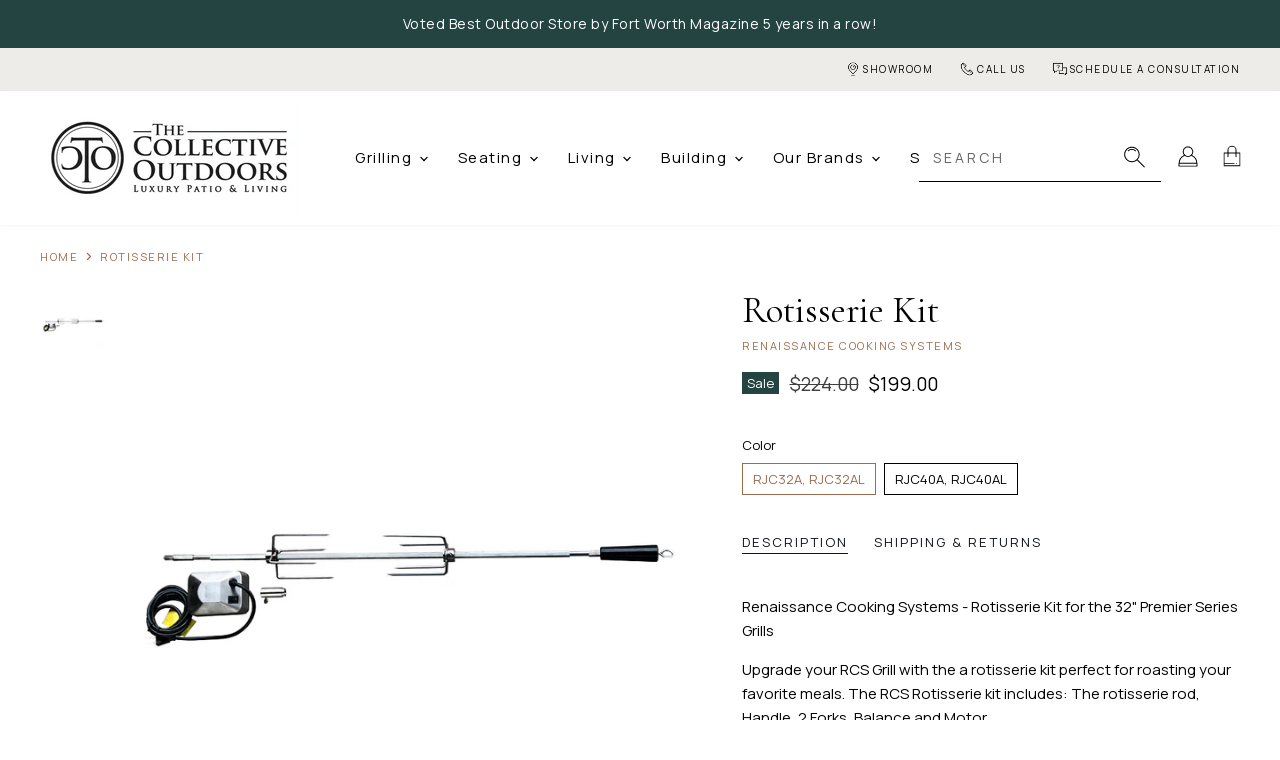

--- FILE ---
content_type: text/html; charset=utf-8
request_url: https://thecollectiveoutdoors.com/products/rotisserie-kit
body_size: 54260
content:
<!doctype html>
<html class="no-js no-touch" lang="en">
  <head>
    <meta charset="utf-8">
    <meta http-equiv="X-UA-Compatible" content="IE=edge,chrome=1">
    <meta name="viewport" content="width=device-width,initial-scale=1" />

    <!-- Preconnect Domains -->
    <link rel="preconnect" href="https://cdn.shopify.com" crossorigin>
    <link rel="preconnect" href="https://fonts.shopify.com" crossorigin>
    <link rel="preconnect" href="https://monorail-edge.shopifysvc.com">
    <link rel="preconnect" href="https://fonts.gstatic.com">
    <link href="https://fonts.googleapis.com/css2?family=Cormorant+Garamond:wght@300;400;500&family=Manrope&display=block" rel="stylesheet">

    
    

    <!-- Preload Assets -->
    <link rel="preload" href="//thecollectiveoutdoors.com/cdn/shop/t/8/assets/api.js?v=40478266813531394941626379629" as="script">

    
    
    
    <link rel="preload" href="//thecollectiveoutdoors.com/cdn/shop/t/8/assets/superstore.min.js?v=105428804750538828711626379640" as="script"><title>Rotisserie Kit — The Collective Outdoors</title>

    
      <meta name="description" content="Renaissance Cooking Systems - Rotisserie Kit for the 32&quot; Premier Series Grills Upgrade your RCS Grill with the a rotisserie kit perfect for roasting your favorite meals. The RCS Rotisserie kit includes: The rotisserie rod, Handle, 2 Forks, Balance and Motor. Part Number: RJC32ROTIS Fits: RJC32A / RJC32AL Grills Include">
    

    
  <link rel="shortcut icon" href="//thecollectiveoutdoors.com/cdn/shop/files/TCO_PNG_32x32.png?v=1628626254" type="image/png">


    
      <link rel="canonical" href="https://thecollectiveoutdoors.com/products/rotisserie-kit" />
    

    
    















<meta property="og:site_name" content="The Collective Outdoors">
<meta property="og:url" content="https://thecollectiveoutdoors.com/products/rotisserie-kit">
<meta property="og:title" content="Rotisserie Kit">
<meta property="og:type" content="website">
<meta property="og:description" content="Renaissance Cooking Systems - Rotisserie Kit for the 32&quot; Premier Series Grills Upgrade your RCS Grill with the a rotisserie kit perfect for roasting your favorite meals. The RCS Rotisserie kit includes: The rotisserie rod, Handle, 2 Forks, Balance and Motor. Part Number: RJC32ROTIS Fits: RJC32A / RJC32AL Grills Include">




    
    
    

    
    
    <meta
      property="og:image"
      content="https://thecollectiveoutdoors.com/cdn/shop/products/RJC32ROTIS_1200x1199.png?v=1632430085"
    />
    <meta
      property="og:image:secure_url"
      content="https://thecollectiveoutdoors.com/cdn/shop/products/RJC32ROTIS_1200x1199.png?v=1632430085"
    />
    <meta property="og:image:width" content="1200" />
    <meta property="og:image:height" content="1199" />
    
    
    <meta property="og:image:alt" content="Social media image" />
  
















<meta name="twitter:title" content="Rotisserie Kit">
<meta name="twitter:description" content="Renaissance Cooking Systems - Rotisserie Kit for the 32&quot; Premier Series Grills Upgrade your RCS Grill with the a rotisserie kit perfect for roasting your favorite meals. The RCS Rotisserie kit includes: The rotisserie rod, Handle, 2 Forks, Balance and Motor. Part Number: RJC32ROTIS Fits: RJC32A / RJC32AL Grills Include">


    
    
    
      
      
      <meta name="twitter:card" content="summary_large_image">
    
    
    <meta
      property="twitter:image"
      content="https://thecollectiveoutdoors.com/cdn/shop/products/RJC32ROTIS_1200x600_crop_center.png?v=1632430085"
    />
    <meta property="twitter:image:width" content="1200" />
    <meta property="twitter:image:height" content="600" />
    
    
    <meta property="twitter:image:alt" content="Social media image" />
  



    

    <link rel="preload" href="" as="font" crossorigin="anonymous">

    
      <link rel="preload" as="style" href="//thecollectiveoutdoors.com/cdn/shop/t/8/assets/theme.css?v=176370725066739047311713816698">
      <link rel="preload" as="style" href="//thecollectiveoutdoors.com/cdn/shop/t/8/assets/momentum.css?v=92139554725187110061627329894">
    

    <script>window.performance && window.performance.mark && window.performance.mark('shopify.content_for_header.start');</script><meta name="google-site-verification" content="pwIacvPCsfvbIaoBQnwiqah4Va7LQZaUdNZ5tVtxZ5E">
<meta name="facebook-domain-verification" content="ru45j6mfhqmxatgkztha2owh12oenf">
<meta id="shopify-digital-wallet" name="shopify-digital-wallet" content="/57186156735/digital_wallets/dialog">
<meta name="shopify-checkout-api-token" content="19cce94640d279bad1da3123b7fe5590">
<link rel="alternate" type="application/json+oembed" href="https://thecollectiveoutdoors.com/products/rotisserie-kit.oembed">
<script async="async" src="/checkouts/internal/preloads.js?locale=en-US"></script>
<link rel="preconnect" href="https://shop.app" crossorigin="anonymous">
<script async="async" src="https://shop.app/checkouts/internal/preloads.js?locale=en-US&shop_id=57186156735" crossorigin="anonymous"></script>
<script id="apple-pay-shop-capabilities" type="application/json">{"shopId":57186156735,"countryCode":"US","currencyCode":"USD","merchantCapabilities":["supports3DS"],"merchantId":"gid:\/\/shopify\/Shop\/57186156735","merchantName":"The Collective Outdoors","requiredBillingContactFields":["postalAddress","email"],"requiredShippingContactFields":["postalAddress","email"],"shippingType":"shipping","supportedNetworks":["visa","masterCard","amex","discover","elo","jcb"],"total":{"type":"pending","label":"The Collective Outdoors","amount":"1.00"},"shopifyPaymentsEnabled":true,"supportsSubscriptions":true}</script>
<script id="shopify-features" type="application/json">{"accessToken":"19cce94640d279bad1da3123b7fe5590","betas":["rich-media-storefront-analytics"],"domain":"thecollectiveoutdoors.com","predictiveSearch":true,"shopId":57186156735,"locale":"en"}</script>
<script>var Shopify = Shopify || {};
Shopify.shop = "the-collective-outdoors.myshopify.com";
Shopify.locale = "en";
Shopify.currency = {"active":"USD","rate":"1.0"};
Shopify.country = "US";
Shopify.theme = {"name":"LIVE Superstore-v3.2.2 (Live)","id":125136797887,"schema_name":"Superstore","schema_version":"3.2.2","theme_store_id":null,"role":"main"};
Shopify.theme.handle = "null";
Shopify.theme.style = {"id":null,"handle":null};
Shopify.cdnHost = "thecollectiveoutdoors.com/cdn";
Shopify.routes = Shopify.routes || {};
Shopify.routes.root = "/";</script>
<script type="module">!function(o){(o.Shopify=o.Shopify||{}).modules=!0}(window);</script>
<script>!function(o){function n(){var o=[];function n(){o.push(Array.prototype.slice.apply(arguments))}return n.q=o,n}var t=o.Shopify=o.Shopify||{};t.loadFeatures=n(),t.autoloadFeatures=n()}(window);</script>
<script>
  window.ShopifyPay = window.ShopifyPay || {};
  window.ShopifyPay.apiHost = "shop.app\/pay";
  window.ShopifyPay.redirectState = null;
</script>
<script id="shop-js-analytics" type="application/json">{"pageType":"product"}</script>
<script defer="defer" async type="module" src="//thecollectiveoutdoors.com/cdn/shopifycloud/shop-js/modules/v2/client.init-shop-cart-sync_C5BV16lS.en.esm.js"></script>
<script defer="defer" async type="module" src="//thecollectiveoutdoors.com/cdn/shopifycloud/shop-js/modules/v2/chunk.common_CygWptCX.esm.js"></script>
<script type="module">
  await import("//thecollectiveoutdoors.com/cdn/shopifycloud/shop-js/modules/v2/client.init-shop-cart-sync_C5BV16lS.en.esm.js");
await import("//thecollectiveoutdoors.com/cdn/shopifycloud/shop-js/modules/v2/chunk.common_CygWptCX.esm.js");

  window.Shopify.SignInWithShop?.initShopCartSync?.({"fedCMEnabled":true,"windoidEnabled":true});

</script>
<script>
  window.Shopify = window.Shopify || {};
  if (!window.Shopify.featureAssets) window.Shopify.featureAssets = {};
  window.Shopify.featureAssets['shop-js'] = {"shop-cart-sync":["modules/v2/client.shop-cart-sync_ZFArdW7E.en.esm.js","modules/v2/chunk.common_CygWptCX.esm.js"],"init-fed-cm":["modules/v2/client.init-fed-cm_CmiC4vf6.en.esm.js","modules/v2/chunk.common_CygWptCX.esm.js"],"shop-button":["modules/v2/client.shop-button_tlx5R9nI.en.esm.js","modules/v2/chunk.common_CygWptCX.esm.js"],"shop-cash-offers":["modules/v2/client.shop-cash-offers_DOA2yAJr.en.esm.js","modules/v2/chunk.common_CygWptCX.esm.js","modules/v2/chunk.modal_D71HUcav.esm.js"],"init-windoid":["modules/v2/client.init-windoid_sURxWdc1.en.esm.js","modules/v2/chunk.common_CygWptCX.esm.js"],"shop-toast-manager":["modules/v2/client.shop-toast-manager_ClPi3nE9.en.esm.js","modules/v2/chunk.common_CygWptCX.esm.js"],"init-shop-email-lookup-coordinator":["modules/v2/client.init-shop-email-lookup-coordinator_B8hsDcYM.en.esm.js","modules/v2/chunk.common_CygWptCX.esm.js"],"init-shop-cart-sync":["modules/v2/client.init-shop-cart-sync_C5BV16lS.en.esm.js","modules/v2/chunk.common_CygWptCX.esm.js"],"avatar":["modules/v2/client.avatar_BTnouDA3.en.esm.js"],"pay-button":["modules/v2/client.pay-button_FdsNuTd3.en.esm.js","modules/v2/chunk.common_CygWptCX.esm.js"],"init-customer-accounts":["modules/v2/client.init-customer-accounts_DxDtT_ad.en.esm.js","modules/v2/client.shop-login-button_C5VAVYt1.en.esm.js","modules/v2/chunk.common_CygWptCX.esm.js","modules/v2/chunk.modal_D71HUcav.esm.js"],"init-shop-for-new-customer-accounts":["modules/v2/client.init-shop-for-new-customer-accounts_ChsxoAhi.en.esm.js","modules/v2/client.shop-login-button_C5VAVYt1.en.esm.js","modules/v2/chunk.common_CygWptCX.esm.js","modules/v2/chunk.modal_D71HUcav.esm.js"],"shop-login-button":["modules/v2/client.shop-login-button_C5VAVYt1.en.esm.js","modules/v2/chunk.common_CygWptCX.esm.js","modules/v2/chunk.modal_D71HUcav.esm.js"],"init-customer-accounts-sign-up":["modules/v2/client.init-customer-accounts-sign-up_CPSyQ0Tj.en.esm.js","modules/v2/client.shop-login-button_C5VAVYt1.en.esm.js","modules/v2/chunk.common_CygWptCX.esm.js","modules/v2/chunk.modal_D71HUcav.esm.js"],"shop-follow-button":["modules/v2/client.shop-follow-button_Cva4Ekp9.en.esm.js","modules/v2/chunk.common_CygWptCX.esm.js","modules/v2/chunk.modal_D71HUcav.esm.js"],"checkout-modal":["modules/v2/client.checkout-modal_BPM8l0SH.en.esm.js","modules/v2/chunk.common_CygWptCX.esm.js","modules/v2/chunk.modal_D71HUcav.esm.js"],"lead-capture":["modules/v2/client.lead-capture_Bi8yE_yS.en.esm.js","modules/v2/chunk.common_CygWptCX.esm.js","modules/v2/chunk.modal_D71HUcav.esm.js"],"shop-login":["modules/v2/client.shop-login_D6lNrXab.en.esm.js","modules/v2/chunk.common_CygWptCX.esm.js","modules/v2/chunk.modal_D71HUcav.esm.js"],"payment-terms":["modules/v2/client.payment-terms_CZxnsJam.en.esm.js","modules/v2/chunk.common_CygWptCX.esm.js","modules/v2/chunk.modal_D71HUcav.esm.js"]};
</script>
<script>(function() {
  var isLoaded = false;
  function asyncLoad() {
    if (isLoaded) return;
    isLoaded = true;
    var urls = ["https:\/\/tabs.stationmade.com\/registered-scripts\/tabs-by-station.js?shop=the-collective-outdoors.myshopify.com","https:\/\/api.omegatheme.com\/facebook-chat\/facebook-chat.js?v=1626902888\u0026shop=the-collective-outdoors.myshopify.com","https:\/\/instafeed.nfcube.com\/cdn\/9f275a18b3c7bcd337ab156bde46d00e.js?shop=the-collective-outdoors.myshopify.com","https:\/\/cdn.shopify.com\/s\/files\/1\/0571\/8615\/6735\/t\/8\/assets\/globorequestforquote_init.min.js?shop=the-collective-outdoors.myshopify.com"];
    for (var i = 0; i < urls.length; i++) {
      var s = document.createElement('script');
      s.type = 'text/javascript';
      s.async = true;
      s.src = urls[i];
      var x = document.getElementsByTagName('script')[0];
      x.parentNode.insertBefore(s, x);
    }
  };
  if(window.attachEvent) {
    window.attachEvent('onload', asyncLoad);
  } else {
    window.addEventListener('load', asyncLoad, false);
  }
})();</script>
<script id="__st">var __st={"a":57186156735,"offset":-21600,"reqid":"60587fae-6353-438e-afcb-e61961f30c8b-1768747031","pageurl":"thecollectiveoutdoors.com\/products\/rotisserie-kit","u":"f8b25d2cab0a","p":"product","rtyp":"product","rid":6973046096063};</script>
<script>window.ShopifyPaypalV4VisibilityTracking = true;</script>
<script id="captcha-bootstrap">!function(){'use strict';const t='contact',e='account',n='new_comment',o=[[t,t],['blogs',n],['comments',n],[t,'customer']],c=[[e,'customer_login'],[e,'guest_login'],[e,'recover_customer_password'],[e,'create_customer']],r=t=>t.map((([t,e])=>`form[action*='/${t}']:not([data-nocaptcha='true']) input[name='form_type'][value='${e}']`)).join(','),a=t=>()=>t?[...document.querySelectorAll(t)].map((t=>t.form)):[];function s(){const t=[...o],e=r(t);return a(e)}const i='password',u='form_key',d=['recaptcha-v3-token','g-recaptcha-response','h-captcha-response',i],f=()=>{try{return window.sessionStorage}catch{return}},m='__shopify_v',_=t=>t.elements[u];function p(t,e,n=!1){try{const o=window.sessionStorage,c=JSON.parse(o.getItem(e)),{data:r}=function(t){const{data:e,action:n}=t;return t[m]||n?{data:e,action:n}:{data:t,action:n}}(c);for(const[e,n]of Object.entries(r))t.elements[e]&&(t.elements[e].value=n);n&&o.removeItem(e)}catch(o){console.error('form repopulation failed',{error:o})}}const l='form_type',E='cptcha';function T(t){t.dataset[E]=!0}const w=window,h=w.document,L='Shopify',v='ce_forms',y='captcha';let A=!1;((t,e)=>{const n=(g='f06e6c50-85a8-45c8-87d0-21a2b65856fe',I='https://cdn.shopify.com/shopifycloud/storefront-forms-hcaptcha/ce_storefront_forms_captcha_hcaptcha.v1.5.2.iife.js',D={infoText:'Protected by hCaptcha',privacyText:'Privacy',termsText:'Terms'},(t,e,n)=>{const o=w[L][v],c=o.bindForm;if(c)return c(t,g,e,D).then(n);var r;o.q.push([[t,g,e,D],n]),r=I,A||(h.body.append(Object.assign(h.createElement('script'),{id:'captcha-provider',async:!0,src:r})),A=!0)});var g,I,D;w[L]=w[L]||{},w[L][v]=w[L][v]||{},w[L][v].q=[],w[L][y]=w[L][y]||{},w[L][y].protect=function(t,e){n(t,void 0,e),T(t)},Object.freeze(w[L][y]),function(t,e,n,w,h,L){const[v,y,A,g]=function(t,e,n){const i=e?o:[],u=t?c:[],d=[...i,...u],f=r(d),m=r(i),_=r(d.filter((([t,e])=>n.includes(e))));return[a(f),a(m),a(_),s()]}(w,h,L),I=t=>{const e=t.target;return e instanceof HTMLFormElement?e:e&&e.form},D=t=>v().includes(t);t.addEventListener('submit',(t=>{const e=I(t);if(!e)return;const n=D(e)&&!e.dataset.hcaptchaBound&&!e.dataset.recaptchaBound,o=_(e),c=g().includes(e)&&(!o||!o.value);(n||c)&&t.preventDefault(),c&&!n&&(function(t){try{if(!f())return;!function(t){const e=f();if(!e)return;const n=_(t);if(!n)return;const o=n.value;o&&e.removeItem(o)}(t);const e=Array.from(Array(32),(()=>Math.random().toString(36)[2])).join('');!function(t,e){_(t)||t.append(Object.assign(document.createElement('input'),{type:'hidden',name:u})),t.elements[u].value=e}(t,e),function(t,e){const n=f();if(!n)return;const o=[...t.querySelectorAll(`input[type='${i}']`)].map((({name:t})=>t)),c=[...d,...o],r={};for(const[a,s]of new FormData(t).entries())c.includes(a)||(r[a]=s);n.setItem(e,JSON.stringify({[m]:1,action:t.action,data:r}))}(t,e)}catch(e){console.error('failed to persist form',e)}}(e),e.submit())}));const S=(t,e)=>{t&&!t.dataset[E]&&(n(t,e.some((e=>e===t))),T(t))};for(const o of['focusin','change'])t.addEventListener(o,(t=>{const e=I(t);D(e)&&S(e,y())}));const B=e.get('form_key'),M=e.get(l),P=B&&M;t.addEventListener('DOMContentLoaded',(()=>{const t=y();if(P)for(const e of t)e.elements[l].value===M&&p(e,B);[...new Set([...A(),...v().filter((t=>'true'===t.dataset.shopifyCaptcha))])].forEach((e=>S(e,t)))}))}(h,new URLSearchParams(w.location.search),n,t,e,['guest_login'])})(!0,!0)}();</script>
<script integrity="sha256-4kQ18oKyAcykRKYeNunJcIwy7WH5gtpwJnB7kiuLZ1E=" data-source-attribution="shopify.loadfeatures" defer="defer" src="//thecollectiveoutdoors.com/cdn/shopifycloud/storefront/assets/storefront/load_feature-a0a9edcb.js" crossorigin="anonymous"></script>
<script crossorigin="anonymous" defer="defer" src="//thecollectiveoutdoors.com/cdn/shopifycloud/storefront/assets/shopify_pay/storefront-65b4c6d7.js?v=20250812"></script>
<script data-source-attribution="shopify.dynamic_checkout.dynamic.init">var Shopify=Shopify||{};Shopify.PaymentButton=Shopify.PaymentButton||{isStorefrontPortableWallets:!0,init:function(){window.Shopify.PaymentButton.init=function(){};var t=document.createElement("script");t.src="https://thecollectiveoutdoors.com/cdn/shopifycloud/portable-wallets/latest/portable-wallets.en.js",t.type="module",document.head.appendChild(t)}};
</script>
<script data-source-attribution="shopify.dynamic_checkout.buyer_consent">
  function portableWalletsHideBuyerConsent(e){var t=document.getElementById("shopify-buyer-consent"),n=document.getElementById("shopify-subscription-policy-button");t&&n&&(t.classList.add("hidden"),t.setAttribute("aria-hidden","true"),n.removeEventListener("click",e))}function portableWalletsShowBuyerConsent(e){var t=document.getElementById("shopify-buyer-consent"),n=document.getElementById("shopify-subscription-policy-button");t&&n&&(t.classList.remove("hidden"),t.removeAttribute("aria-hidden"),n.addEventListener("click",e))}window.Shopify?.PaymentButton&&(window.Shopify.PaymentButton.hideBuyerConsent=portableWalletsHideBuyerConsent,window.Shopify.PaymentButton.showBuyerConsent=portableWalletsShowBuyerConsent);
</script>
<script data-source-attribution="shopify.dynamic_checkout.cart.bootstrap">document.addEventListener("DOMContentLoaded",(function(){function t(){return document.querySelector("shopify-accelerated-checkout-cart, shopify-accelerated-checkout")}if(t())Shopify.PaymentButton.init();else{new MutationObserver((function(e,n){t()&&(Shopify.PaymentButton.init(),n.disconnect())})).observe(document.body,{childList:!0,subtree:!0})}}));
</script>
<link id="shopify-accelerated-checkout-styles" rel="stylesheet" media="screen" href="https://thecollectiveoutdoors.com/cdn/shopifycloud/portable-wallets/latest/accelerated-checkout-backwards-compat.css" crossorigin="anonymous">
<style id="shopify-accelerated-checkout-cart">
        #shopify-buyer-consent {
  margin-top: 1em;
  display: inline-block;
  width: 100%;
}

#shopify-buyer-consent.hidden {
  display: none;
}

#shopify-subscription-policy-button {
  background: none;
  border: none;
  padding: 0;
  text-decoration: underline;
  font-size: inherit;
  cursor: pointer;
}

#shopify-subscription-policy-button::before {
  box-shadow: none;
}

      </style>

<script>window.performance && window.performance.mark && window.performance.mark('shopify.content_for_header.end');</script>

    <script>
      document.documentElement.className=document.documentElement.className.replace(/\bno-js\b/,'js');
      if(window.Shopify&&window.Shopify.designMode)document.documentElement.className+=' in-theme-editor';
      if(('ontouchstart' in window)||window.DocumentTouch&&document instanceof DocumentTouch)document.documentElement.className=document.documentElement.className.replace(/\bno-touch\b/,'has-touch');
    </script>

    <script src="//thecollectiveoutdoors.com/cdn/shop/t/8/assets/api.js?v=40478266813531394941626379629" defer></script>

    
      <link href="//thecollectiveoutdoors.com/cdn/shop/t/8/assets/theme.css?v=176370725066739047311713816698" rel="stylesheet" type="text/css" media="all" />
      <link href="//thecollectiveoutdoors.com/cdn/shop/t/8/assets/momentum.css?v=92139554725187110061627329894" rel="stylesheet" type="text/css" media="all" />
    

    

    
    <script>
      window.Theme = window.Theme || {};
      window.Theme.routes = {
        "root_url": "/",
        "account_url": "/account",
        "account_login_url": "/account/login",
        "account_logout_url": "/account/logout",
        "account_register_url": "/account/register",
        "account_addresses_url": "/account/addresses",
        "collections_url": "/collections",
        "all_products_collection_url": "/collections/all",
        "search_url": "/search",
        "cart_url": "/cart",
        "cart_add_url": "/cart/add",
        "cart_change_url": "/cart/change",
        "cart_clear_url": "/cart/clear",
        "product_recommendations_url": "/recommendations/products",
      };
    </script>
    

  <div id="shopify-section-filter-menu-settings" class="shopify-section"><style type="text/css">
/*  Filter Menu Color and Image Section CSS */</style>
<link href="//thecollectiveoutdoors.com/cdn/shop/t/8/assets/filter-menu.scss.css?v=82060430112049058981696627713" rel="stylesheet" type="text/css" media="all" />
<script src="//thecollectiveoutdoors.com/cdn/shop/t/8/assets/filter-menu.js?v=125519208554403998121626379656" type="text/javascript"></script>





</div>
	<script type="text/javascript" src="//thecollectiveoutdoors.com/cdn/shop/t/8/assets/globorequestforquote_params.min.js?v=123559220735721621601659065126" ></script>
<script type="text/javascript">
    var GRFQConfigs = GRFQConfigs || {};
    var GRFQCollection = GRFQCollection || {};
    GRFQConfigs.customer = {
        'id': '',
        'email': '',
        'name': ''
    };
                    if("rfq_theme_"+Shopify.theme.id == "rfq_theme_"){        GRFQConfigs.theme_info = {"id":125136797887,"name":"LIVE Superstore-v3.2.2 (MOMENTUM - DO NOT EDIT)","created_at":"2021-07-15T15:07:08-05:00","updated_at":"2022-07-07T09:02:23-05:00","role":"main","theme_store_id":null,"previewable":true,"processing":false,"admin_graphql_api_id":"gid://shopify/Theme/125136797887","theme_name":"Superstore","theme_version":"3.2.2"}    }                 if("rfq_theme_"+Shopify.theme.id == "rfq_theme_123205419199"){        GRFQConfigs.theme_info = {"id":123205419199,"name":"Debut","created_at":"2021-05-18T11:01:02-05:00","updated_at":"2022-07-07T09:02:20-05:00","role":"unpublished","theme_store_id":796,"previewable":true,"processing":false,"admin_graphql_api_id":"gid://shopify/Theme/123205419199","theme_name":"Debut","theme_version":"17.13.0"}    }                 if("rfq_theme_"+Shopify.theme.id == "rfq_theme_124131410111"){        GRFQConfigs.theme_info = {"id":124131410111,"name":"Superstore-v3.2.2 (Dev Backup)","created_at":"2021-06-16T09:53:33-05:00","updated_at":"2022-07-07T09:02:22-05:00","role":"unpublished","theme_store_id":null,"previewable":true,"processing":false,"admin_graphql_api_id":"gid://shopify/Theme/124131410111","theme_name":"Superstore","theme_version":"3.2.2"}    }                 if("rfq_theme_"+Shopify.theme.id == "rfq_theme_124292530367"){        GRFQConfigs.theme_info = {"id":124292530367,"name":"Superstore-v3.2.2 (MOMENTUM - - Power Tools Backup","created_at":"2021-06-21T11:59:44-05:00","updated_at":"2022-07-07T09:02:23-05:00","role":"unpublished","theme_store_id":null,"previewable":true,"processing":false,"admin_graphql_api_id":"gid://shopify/Theme/124292530367","theme_name":"Superstore","theme_version":"3.2.2"}    }                 if("rfq_theme_"+Shopify.theme.id == "rfq_theme_125136797887"){        GRFQConfigs.theme_info = {"id":125136797887,"name":"LIVE Superstore-v3.2.2 (MOMENTUM - DO NOT EDIT)","created_at":"2021-07-15T15:07:08-05:00","updated_at":"2022-07-28T22:25:55-05:00","role":"main","theme_store_id":null,"previewable":true,"processing":false,"admin_graphql_api_id":"gid://shopify/Theme/125136797887","theme_name":"Superstore","theme_version":"3.2.2"}    }                 if("rfq_theme_"+Shopify.theme.id == "rfq_theme_125338353855"){        GRFQConfigs.theme_info = {"id":125338353855,"name":"7/21 Superstore-v3.2.2 (LIVE BACKUP)","created_at":"2021-07-21T14:39:08-05:00","updated_at":"2022-07-07T09:02:21-05:00","role":"unpublished","theme_store_id":null,"previewable":true,"processing":false,"admin_graphql_api_id":"gid://shopify/Theme/125338353855","theme_name":"Superstore","theme_version":"3.2.2"}    }                 if("rfq_theme_"+Shopify.theme.id == "rfq_theme_131428974812"){        GRFQConfigs.theme_info = {"id":131428974812,"name":"LIVE Superstore-v3.2.2 (MOMENTUM - DO NOT EDIT)...","created_at":"2022-03-09T09:34:02-06:00","updated_at":"2022-07-07T09:02:21-05:00","role":"unpublished","theme_store_id":null,"previewable":true,"processing":false,"admin_graphql_api_id":"gid://shopify/Theme/131428974812","theme_name":"Superstore","theme_version":"3.2.2"}    }                 if("rfq_theme_"+Shopify.theme.id == "rfq_theme_131891167452"){        GRFQConfigs.theme_info = {"id":131891167452,"name":"LIVE 3/31/22","created_at":"2022-03-31T15:12:09-05:00","updated_at":"2022-07-07T09:02:22-05:00","role":"unpublished","theme_store_id":null,"previewable":true,"processing":false,"admin_graphql_api_id":"gid://shopify/Theme/131891167452","theme_name":"Superstore","theme_version":"3.2.2"}    }                 if("rfq_theme_"+Shopify.theme.id == "rfq_theme_136134328540"){        GRFQConfigs.theme_info = null    }                 if("rfq_theme_"+Shopify.theme.id == "rfq_theme_141868859612"){        GRFQConfigs.theme_info = null    }                 if("rfq_theme_"+Shopify.theme.id == "rfq_theme_144395337948"){        GRFQConfigs.theme_info = null    }                 if("rfq_theme_"+Shopify.theme.id == "rfq_theme_146095341788"){        GRFQConfigs.theme_info = null    }                 if("rfq_theme_"+Shopify.theme.id == "rfq_theme_149886140636"){        GRFQConfigs.theme_info = null    }             GRFQConfigs.pageempty = "Your quote is currently empty."
            GRFQConfigs.product = {"id":6973046096063,"title":"Rotisserie Kit","handle":"rotisserie-kit","description":"\u003cp data-mce-fragment=\"1\"\u003e\u003cstrong data-mce-fragment=\"1\"\u003eRenaissance Cooking Systems - Rotisserie Kit for the 32\" Premier Series Grills\u003c\/strong\u003e\u003c\/p\u003e\n\u003cp data-mce-fragment=\"1\"\u003eUpgrade your RCS Grill with the a rotisserie kit perfect for roasting your favorite meals. The RCS Rotisserie kit includes: The rotisserie rod, Handle, 2 Forks, Balance and Motor.\u003c\/p\u003e\n\u003cul data-mce-fragment=\"1\"\u003e\n\u003cli data-mce-fragment=\"1\"\u003ePart Number: RJC32ROTIS\u003c\/li\u003e\n\u003cli data-mce-fragment=\"1\"\u003eFits: RJC32A \/ RJC32AL Grills\u003c\/li\u003e\n\u003cli data-mce-fragment=\"1\"\u003eIncludes: Motor, Brackets, Rod, Handle, Forks\u003c\/li\u003e\n\u003c\/ul\u003e","published_at":"2021-09-23T15:47:46-05:00","created_at":"2021-09-21T12:07:18-05:00","vendor":"Renaissance Cooking Systems","type":"Grilling - Gas Grills - Accessories","tags":["grilling","grilling-gas-grills","grilling-gas-grills-accessories","hide-cart","renaissance-cooking-systems"],"price":19900,"price_min":19900,"price_max":20900,"available":true,"price_varies":true,"compare_at_price":22400,"compare_at_price_min":22400,"compare_at_price_max":23400,"compare_at_price_varies":true,"variants":[{"id":40741579718847,"title":"RJC32A, RJC32AL","option1":"RJC32A, RJC32AL","option2":null,"option3":null,"sku":"210000005171","requires_shipping":true,"taxable":true,"featured_image":null,"available":true,"name":"Rotisserie Kit - RJC32A, RJC32AL","public_title":"RJC32A, RJC32AL","options":["RJC32A, RJC32AL"],"price":19900,"weight":0,"compare_at_price":22400,"inventory_management":"shopify","barcode":"","requires_selling_plan":false,"selling_plan_allocations":[]},{"id":40741579751615,"title":"RJC40A, RJC40AL","option1":"RJC40A, RJC40AL","option2":null,"option3":null,"sku":"210000005176","requires_shipping":true,"taxable":true,"featured_image":null,"available":true,"name":"Rotisserie Kit - RJC40A, RJC40AL","public_title":"RJC40A, RJC40AL","options":["RJC40A, RJC40AL"],"price":20900,"weight":0,"compare_at_price":23400,"inventory_management":"shopify","barcode":"","requires_selling_plan":false,"selling_plan_allocations":[]}],"images":["\/\/thecollectiveoutdoors.com\/cdn\/shop\/products\/RJC32ROTIS.png?v=1632430085"],"featured_image":"\/\/thecollectiveoutdoors.com\/cdn\/shop\/products\/RJC32ROTIS.png?v=1632430085","options":["Color"],"media":[{"alt":null,"id":22662627131583,"position":1,"preview_image":{"aspect_ratio":1.001,"height":800,"width":801,"src":"\/\/thecollectiveoutdoors.com\/cdn\/shop\/products\/RJC32ROTIS.png?v=1632430085"},"aspect_ratio":1.001,"height":800,"media_type":"image","src":"\/\/thecollectiveoutdoors.com\/cdn\/shop\/products\/RJC32ROTIS.png?v=1632430085","width":801}],"requires_selling_plan":false,"selling_plan_groups":[],"content":"\u003cp data-mce-fragment=\"1\"\u003e\u003cstrong data-mce-fragment=\"1\"\u003eRenaissance Cooking Systems - Rotisserie Kit for the 32\" Premier Series Grills\u003c\/strong\u003e\u003c\/p\u003e\n\u003cp data-mce-fragment=\"1\"\u003eUpgrade your RCS Grill with the a rotisserie kit perfect for roasting your favorite meals. The RCS Rotisserie kit includes: The rotisserie rod, Handle, 2 Forks, Balance and Motor.\u003c\/p\u003e\n\u003cul data-mce-fragment=\"1\"\u003e\n\u003cli data-mce-fragment=\"1\"\u003ePart Number: RJC32ROTIS\u003c\/li\u003e\n\u003cli data-mce-fragment=\"1\"\u003eFits: RJC32A \/ RJC32AL Grills\u003c\/li\u003e\n\u003cli data-mce-fragment=\"1\"\u003eIncludes: Motor, Brackets, Rod, Handle, Forks\u003c\/li\u003e\n\u003c\/ul\u003e"};
        GRFQConfigs.product.collection = [272182804671,272178544831,272182411455,272234447039,280779194559];
        GRFQConfigs.product.selected_or_first_available_variant = {"id":40741579718847,"title":"RJC32A, RJC32AL","option1":"RJC32A, RJC32AL","option2":null,"option3":null,"sku":"210000005171","requires_shipping":true,"taxable":true,"featured_image":null,"available":true,"name":"Rotisserie Kit - RJC32A, RJC32AL","public_title":"RJC32A, RJC32AL","options":["RJC32A, RJC32AL"],"price":19900,"weight":0,"compare_at_price":22400,"inventory_management":"shopify","barcode":"","requires_selling_plan":false,"selling_plan_allocations":[]};        GRFQConfigs.cartItems = [];
        if(typeof GRFQConfigs.lang_translations.find(x => x.code == Shopify.locale) != "undefined"){
        GRFQConfigs.translations = GRFQConfigs.lang_translations.find(x => x.code == Shopify.locale);
    }else{
        GRFQConfigs.translations = GRFQConfigs.translation_default;
    }
    GRFQConfigs.selector = {
      addtocart_selector: '#shopify_add_to_cart,.product-form .btn-cart,.js-product-button-add-to-cart,.shopify-product-form .btn-addtocart,#product-add-to-cart,.shopify-product-form .add_to_cart,.product-details__add-to-cart-button,.shopify-product-form .product-submit,.product-form__cart-buttons,.shopify-product-form input[type="submit"],.js-product-form button[type="submit"],form.product-purchase-form button[type="submit"],#addToCart,#AddToCart,[data-btn-type="add-to-cart"],.default-cart-button__button,.shopify-product-form button[data-add-to-cart],form[data-product-form] .add-to-cart-btn,.product__submit__add,.product-form .add-to-cart-button,.product-form__cart-submit,.shopify-product-form button[data-product-add],#AddToCart--product-template,.product-buy-buttons--cta,.product-form__add-btn,form[data-type="add-to-cart-form"] .product__add-to-cart,.productForm .productForm-submit,.ProductForm__AddToCart,.shopify-product-form .btn--add-to-cart,.ajax-product-form button[data-add-to-cart],.shopify-product-form .product__submit__add,form[data-product-form] .add-to-cart,.product-form .product__submit__add,.shopify-product-form button[type="submit"][data-add-button],.product-form .product-form__add-button,.product-form__submit,.product-single__form .add-to-cart,form#AddToCartForm button#AddToCart,form.shopify-product-form button.add-to-cart,form[action*="/cart/add"] [name="add"],form[action*="/cart/add"] button#AddToCartDesk, form[data-product-form] button[data-product-add], .product-form--atc-button[data-product-atc], .globo-validationForm, button.single_add_to_cart_button, input#AddToCart-product-template, button[data-action="add-to-cart"], .product-details-wrapper .add-to-cart input, form.product-menu-form .product-menu-button[data-product-menu-button-atc], .product-add input#AddToCart, #product-content #add-to-cart #addToCart, .product-form-submit-wrap .add-to-cart-button, .productForm-block .productForm-submit, .btn-wrapper-c .add, .product-submit input.add-to-cart, .form-element-quantity-submit .form-element-submit-button, .quantity-submit-row__submit input, form#AddToCartForm .product-add input#addToCart, .product__form .product__add-to-cart, #product-description form .product-add .add, .product-add input.button.product-add-available, .globo__validation-default, #product-area .product-details-wrapper .options .selector-wrapper .submit,.product_type_simple add_to_cart_button,.pr_atc,.js-product-button-add-to-cart,.product-cta,.tt-btn-addtocart,.product-card-interaction,.product-item__quick-form,.product--quick-add,.btn--quick[data-add-to-cart],.product-card-btn__btn,.productitem--action-atc,.quick-add-btn,.quick-add-button,.product-item__quick-add-button,add-to-cart,.cartButton,.product_after_shop_loop_buttons,.quick-buy-product-form .pb-button-shadow,.product-form__submit,.quick-add__submit,.product__submit__add,form #AddToCart-product-template, form #AddToCart, form #addToCart-product-template, form .product__add-to-cart-button, form .product-form__cart-submit, form .add-to-cart, form .cart-functions > button, form .productitem--action-atc, form .product-form--atc-button, form .product-menu-button-atc, form .product__add-to-cart, form .product-add, form .add-to-cart-button, form #addToCart, form .product-detail__form__action > button, form .product-form-submit-wrap > input, form .product-form input[type="submit"], form input.submit, form .add_to_cart, form .product-item-quick-shop, form #add-to-cart, form .productForm-submit, form .add-to-cart-btn, form .product-single__add-btn, form .quick-add--add-button, form .product-page--add-to-cart, form .addToCart, form .product-form .form-actions, form .button.add, form button#add, form .addtocart, form .AddtoCart, form .product-add input.add, form button#purchase, form[action*="/cart/add"] button[type="submit"], form .product__form button[type="submit"], form #AddToCart--product-template',
      price_selector: '.sf__pcard-price,.shopify-Price-amount,#price_ppr,.product-page-info__price,.tt-price,.price-box,.product__price-container,.product-meta__price-list-container,.product-item-meta__price-list-container,.collection-product-price,.product__grid__price,.product-grid-item__price,.product-price--wrapper,.price__current,.product-loop-element__price,.product-block__price,[class*="product-card-price"],.ProductMeta__PriceList,.ProductItem__PriceList,.product-detail__price,.price_wrapper,.product__price__wrap,[data-price-wrapper],.product-item__price-list,.product-single__prices,.product-block--price,.product-page--pricing,.current-price,.product-prices,.product-card-prices,.product-price-block,product-price-root,.product--price-container,.product-form__prices,.product-loop__price,.card-price,.product-price-container,.product_after_shop_loop_price,.main-product__price,.product-block-price,span[data-product-price],.block-price,product-price,.price-wrapper,.price__container,#ProductPrice-product-template,#ProductPrice,.product-price,.product__price—reg,#productPrice-product-template,.product__current-price,.product-thumb-caption-price-current,.product-item-caption-price-current,.grid-product__price,.product__price,span.price:not(.mini-cart__content .price),span.product-price,.productitem--price,.product-pricing,span.money,.product-item__price,.product-list-item-price,p.price,div.price,.product-meta__prices,div.product-price,span#price,.price.money,h3.price,a.price,.price-area,.product-item-price,.pricearea,.collectionGrid .collectionBlock-info > p,#ComparePrice,.product--price-wrapper,.product-page--price-wrapper,.color--shop-accent.font-size--s.t--meta.f--main,.ComparePrice,.ProductPrice,.prodThumb .title span:last-child,.product-single__price-product-template,.product-info-price,.price-money,.prod-price,#price-field,.product-grid--price,.prices,.pricing,#product-price,.money-styling,.compare-at-price,.product-item--price,.card__price,.product-card__price,.product-price__price,.product-item__price-wrapper,.product-single__price,.grid-product__price-wrap,a.grid-link p.grid-link__meta',
      buynow_selector: '.shopify-payment-button',
      productCollectionItem: '.card > .card__content .card__information,.collection-product-card,.sf__pcard,.product-item__content,.products .product-col,.pr_list_item,.pr_grid_item,product-item,.product-wrap,.tt-layout-product-item .tt-product,.products-grid .grid-item,.product-grid .indiv-product,.collection-page__product-list .product-item,.product-list [data-product-item],.product-list .product-block,.collection-products .collection-product,.collection__grid-loop .product-index,.product-thumbnail[data-product-thumbnail],.filters-results .product-list .card,.product-loop .product-index,#main-collection-product-grid .product-index,.collection-container .product,.featured-collection .product,.collection__grid-item,.collection-product,[data-product-grid-item],.product-grid-item.product-grid-item--featured,.collection__products .product-grid-item,.featured-collection__wrapper .grid__item,.collection-alternating-product,.product-list-item,.product-grid .grid__item,collection-product-grid [class*="column"],.collection-filters .product-grid-item,.product-grid .product-item,.featured-collection__content .featured-collection__item,.collection-grid .grid-item.grid-product,#CollectionProductGrid .collection-list li,.collection__products .product-item,.collection__products .product-item,#main-collection-product-grid .product-loop__item,.product-loop .product-loop__item,#product-grid .grid__item,.products #ajaxSection c:not(.card-price),#main-collection-products .product,.grid.gap-theme > li,.mainCollectionProductGrid .grid .block-product,.collection-grid-main .items-start > .block,.collection-list-products .grid__item .grid-product__wrapper,.s-collection__products .c-product-item,.products-grid .product,[data-section-type="collection"] .group.block,.blocklayout .block.product,.sf__pcard,.product-grid .product-block,.product-list .product-block .product-block__inner,.grid__item .grid-view-item,.collection.grid .product-item .product-item__wrapper,.collection--body--grid .product--root,.o-layout__item .product-card,.productgrid--items .productgrid--item .productitem,.box__collection,.collection-page__product,.collection-grid__row .product-block .product-block__inner,.ProductList .Grid__Cell .ProductItem .ProductItem__Wrapper,.items .item .item__inner,.grid-flex .product-block,.product-loop .product,.collection__products .product-tile,.product-list .product-item,.grid__item .grid-product__content,.product-grid .grid-item .grid-item__content,.collection .product-item,.product-grid .grid__item .indiv-product,.collection__grid .product-card .product-card-info,.collection-list .block,.collection__products .product-item,.product--root[data-product-view=grid],.grid__wrapper .product-loop__item,.collection__list-item,.grid__item.grid__item--collection-template,.product-recommendations__inner .grid__item, #CollectionSection .grid-uniform .grid-item, #shopify-section-collection-template .product-item, #shopify-section-collection-template .grid__item, .collections__products .featured-collections__item,#product-grid .grid__item, .template-collection .grid--uniform .grid__item,.collection-grid-section:not(.shopify-section),.spf-product-card,.product-grid-item',
      productCollectionHref: 'a.product-block__link[href*="/products/"],a.indiv-product__link[href*="/products/"],a.thumbnail__link[href*="/products/"],a.product-item__link[href*="/products/"],a.product-card__link[href*="/products/"],a.product-card-link[href*="/products/"],a.product-block__image__link[href*="/products/"],a.stretched-link[href*="/products/"],a.grid-product__link[href*="/products/"],a.product-grid-item--link[href*="/products/"],a.product-link[href*="/products/"],a.product__link[href*="/products/"],a.full-unstyled-link:not(.card__inner a.full-unstyled-link)[href*="/products/"],a.grid-item__link[href*="/products/"],a.grid-product__link[href*="/products/"],a[href*="/products/"]:not(.social-sharing a,.card__inner a.full-unstyled-link)',
      checkout_btn: 'input[type="submit"][name="checkout"],button[type="submit"][name="checkout"]',
      quantity_selector: '[name="quantity"],.quantity,.quantity-selector__value',
      positionButton: '.g-atc'
    }
    GRFQConfigs.useEmbedApp = false;
</script>
<script type="text/javascript" src="//thecollectiveoutdoors.com/cdn/shop/t/8/assets/globorequestforquote.min.js?v=103665443647112756351659064916" defer="defer"></script>
    <script> 
        if(typeof GRFQConfigs.product['collection'] === 'undefined') 
            GRFQConfigs.product['collection'] = []; 
        GRFQConfigs.product['collection'].push('272182804671'); 
    </script> 
    <script> 
        if(typeof GRFQConfigs.product['collection'] === 'undefined') 
            GRFQConfigs.product['collection'] = []; 
        GRFQConfigs.product['collection'].push('272178544831'); 
    </script> 
    <script> 
        if(typeof GRFQConfigs.product['collection'] === 'undefined') 
            GRFQConfigs.product['collection'] = []; 
        GRFQConfigs.product['collection'].push('272182411455'); 
    </script> 
    <script> 
        if(typeof GRFQConfigs.product['collection'] === 'undefined') 
            GRFQConfigs.product['collection'] = []; 
        GRFQConfigs.product['collection'].push('272234447039'); 
    </script> 
    <script> 
        if(typeof GRFQConfigs.product['collection'] === 'undefined') 
            GRFQConfigs.product['collection'] = []; 
        GRFQConfigs.product['collection'].push('280779194559'); 
    </script> 

<link href="//thecollectiveoutdoors.com/cdn/shop/t/8/assets/globorequestforquote.css?v=28139792975844754921659064913" rel="stylesheet" type="text/css" media="all" /><div id="grfq-styles"></div>
<script>GRFQConfigs.__webpack_public_path__ = '//thecollectiveoutdoors.com/cdn/shop/t/8/assets/'</script>
<style>
    .rfq-btn{
        background: #9d6b4f !important;
        color: #ffffff !important;
        font-size: 18px !important;
    }
    :root{
            }
</style>
<!-- BEGIN app block: shopify://apps/also-bought/blocks/app-embed-block/b94b27b4-738d-4d92-9e60-43c22d1da3f2 --><script>
    window.codeblackbelt = window.codeblackbelt || {};
    window.codeblackbelt.shop = window.codeblackbelt.shop || 'the-collective-outdoors.myshopify.com';
    
        window.codeblackbelt.productId = 6973046096063;</script><script src="//cdn.codeblackbelt.com/widgets/also-bought/main.min.js?version=2026011808-0600" async></script>
<!-- END app block --><!-- BEGIN app block: shopify://apps/sa-request-a-quote/blocks/app-embed-block/56d84fcb-37c7-4592-bb51-641b7ec5eef0 -->


<script type="text/javascript">
    var config = {"settings":{"app_url":"https:\/\/quote.samita.io","shop_url":"the-collective-outdoors.myshopify.com","domain":"thecollectiveoutdoors.com","plan":"PRO","new_frontend":0,"new_setting":1,"front_shop_url":"thecollectiveoutdoors.com","search_template_created":"false","collection_enable":"0","product_enable":"1","rfq_page":"request-for-quote","rfq_history":"quotes-history","lang_translations":[],"lang_translationsFormbuilder":[],"selector":{"productForm":[".home-product form[action*=\"\/cart\/add\"]",".shop-product form[action*=\"\/cart\/add\"]","#shopify-section-featured-product form[action*=\"\/cart\/add\"]","form.apb-product-form",".product-form__buy-buttons form[action*=\"\/cart\/add\"]","product-form form[action*=\"\/cart\/add\"]",".product-form form[action*=\"\/cart\/add\"]",".product-page form[action*=\"\/cart\/add\"]",".product-add form[action*=\"\/cart\/add\"]","[id*=\"ProductSection--\"] form[action*=\"\/cart\/add\"]","form#add-to-cart-form","form.sf-cart__form","form.productForm","form.product-form","form.product-single__form","form.shopify-product-form:not(#product-form-installment)","form.atc-form","form.atc-form-mobile","form[action*=\"\/cart\/add\"]:not([hidden]):not(#product-form-installment)"],"addtocart_selector":"#shopify_add_to_cart,.product-form .btn-cart,.js-product-button-add-to-cart,.shopify-product-form .btn-addtocart,#product-add-to-cart,.shopify-product-form .add_to_cart,.product-details__add-to-cart-button,.shopify-product-form .product-submit,.product-form__cart-buttons,.shopify-product-form input[type=\"submit\"],.js-product-form button[type=\"submit\"],form.product-purchase-form button[type=\"submit\"],#addToCart,#AddToCart,[data-btn-type=\"add-to-cart\"],.default-cart-button__button,.shopify-product-form button[data-add-to-cart],form[data-product-form] .add-to-cart-btn,.product__submit__add,.product-form .add-to-cart-button,.product-form__cart-submit,.shopify-product-form button[data-product-add],#AddToCart--product-template,.product-buy-buttons--cta,.product-form__add-btn,form[data-type=\"add-to-cart-form\"] .product__add-to-cart,.productForm .productForm-submit,.ProductForm__AddToCart,.shopify-product-form .btn--add-to-cart,.ajax-product-form button[data-add-to-cart],.shopify-product-form .product__submit__add,form[data-product-form] .add-to-cart,.product-form .product__submit__add,.shopify-product-form button[type=\"submit\"][data-add-button],.product-form .product-form__add-button,.product-form__submit,.product-single__form .add-to-cart,form#AddToCartForm button#AddToCart,form.shopify-product-form button.add-to-cart,form[action*=\"\/cart\/add\"] [name=\"add\"],form[action*=\"\/cart\/add\"] button#AddToCartDesk, form[data-product-form] button[data-product-add], .product-form--atc-button[data-product-atc], .globo-validationForm, button.single_add_to_cart_button, input#AddToCart-product-template, button[data-action=\"add-to-cart\"], .product-details-wrapper .add-to-cart input, form.product-menu-form .product-menu-button[data-product-menu-button-atc], .product-add input#AddToCart, #product-content #add-to-cart #addToCart, .product-form-submit-wrap .add-to-cart-button, .productForm-block .productForm-submit, .btn-wrapper-c .add, .product-submit input.add-to-cart, .form-element-quantity-submit .form-element-submit-button, .quantity-submit-row__submit input, form#AddToCartForm .product-add input#addToCart, .product__form .product__add-to-cart, #product-description form .product-add .add, .product-add input.button.product-add-available, .globo__validation-default, #product-area .product-details-wrapper .options .selector-wrapper .submit,.product_type_simple add_to_cart_button,.pr_atc,.js-product-button-add-to-cart,.product-cta,.tt-btn-addtocart,.product-card-interaction,.product-item__quick-form,.product--quick-add,.btn--quick[data-add-to-cart],.product-card-btn__btn,.productitem--action-atc,.quick-add-btn,.quick-add-button,.product-item__quick-add-button,add-to-cart,.cartButton,.product_after_shop_loop_buttons,.quick-buy-product-form .pb-button-shadow,.product-form__submit,.quick-add__submit,.product__submit__add,form #AddToCart-product-template, form #AddToCart, form #addToCart-product-template, form .product__add-to-cart-button, form .product-form__cart-submit, form .add-to-cart, form .cart-functions \u003e button, form .productitem--action-atc, form .product-form--atc-button, form .product-menu-button-atc, form .product__add-to-cart, form .add-to-cart-button, form #addToCart, form .product-detail__form__action \u003e button, form .product-form-submit-wrap \u003e input, form .product-form input[type=\"submit\"], form input.submit, form .add_to_cart, form .product-item-quick-shop, form #add-to-cart, form .productForm-submit, form .add-to-cart-btn, form .product-single__add-btn, form .quick-add--add-button, form .product-page--add-to-cart, form .addToCart, form .product-form .form-actions, form .button.add, form button#add, form .addtocart, form .AddtoCart, form .product-add input.add, form button#purchase, form[action*=\"\/cart\/add\"] button[type=\"submit\"], form .product__form button[type=\"submit\"], form #AddToCart--product-template","addToCartTextElement":"[data-add-to-cart-text], [data-button-text], .button-text, *:not(.icon):not(.spinner):not(.no-js):not(.spinner-inner-1):not(.spinner-inner-2):not(.spinner-inner-3)","collectionProductForm":".spf-product__form, form[action*=\"\/cart\/add\"]","collectionAddToCartSelector":".collectionPreorderAddToCartBtn, [type=\"submit\"]:not(.quick-add__submit), [name=\"add\"]:not(.quick-add__submit), .add-to-cart-btn, .pt-btn-addtocart, .js-add-to-cart, .tt-btn-addtocart, .spf-product__form-btn-addtocart, .ProductForm__AddToCart, button.gt_button.gt_product-button--add-to-cart, .button--addToCart","productCollectionItem":".grid__item, .product-item, .card \u003e .card__content .card__information,.collection-product-card,.sf__pcard,.product-item__content,.products .product-col,.pr_list_item,.pr_grid_item,.product-wrap,.tt-layout-product-item .tt-product,.products-grid .grid-item,.product-grid .indiv-product, .product-list [data-product-item],.product-list .product-block,.collection-products .collection-product,.collection__grid-loop .product-index,.product-thumbnail[data-product-thumbnail],.filters-results .product-list .card,.product-loop .product-index,#main-collection-product-grid .product-index,.collection-container .product,.featured-collection .product,.collection__grid-item,.collection-product,[data-product-grid-item],.product-grid-item.product-grid-item--featured,.collection__products .product-grid-item, .collection-alternating-product,.product-list-item, .collection-product-grid [class*=\"column\"],.collection-filters .product-grid-item, .featured-collection__content .featured-collection__item,.collection-grid .grid-item.grid-product,#CollectionProductGrid .collection-list li,.collection__products .product-item,.collection__products .product-item,#main-collection-product-grid .product-loop__item,.product-loop .product-loop__item, .products #ajaxSection c:not(.card-price),#main-collection-products .product,.grid.gap-theme \u003e li,.mainCollectionProductGrid .grid .block-product,.collection-grid-main .items-start \u003e .block, .s-collection__products .c-product-item,.products-grid .product,[data-section-type=\"collection\"] .group.block,.blocklayout .block.product,.sf__pcard,.product-grid .product-block,.product-list .product-block .product-block__inner, .collection.grid .product-item .product-item__wrapper,.collection--body--grid .product--root,.o-layout__item .product-card,.productgrid--items .productgrid--item .productitem,.box__collection,.collection-page__product,.collection-grid__row .product-block .product-block__inner,.ProductList .Grid__Cell .ProductItem .ProductItem__Wrapper,.items .item .item__inner,.grid-flex .product-block,.product-loop .product,.collection__products .product-tile,.product-list .product-item, .product-grid .grid-item .grid-item__content,.collection .product-item, .collection__grid .product-card .product-card-info,.collection-list .block,.collection__products .product-item,.product--root[data-product-view=grid],.grid__wrapper .product-loop__item,.collection__list-item, #CollectionSection .grid-uniform .grid-item, #shopify-section-collection-template .product-item, .collections__products .featured-collections__item, .collection-grid-section:not(.shopify-section),.spf-product-card,.product-grid-item,.productitem, .type-product-grid-item, .product-details, .featured-product-content","productCollectionHref":"h3[data-href*=\"\/products\/\"], div[data-href*=\"\/products\/\"], a.product-block__link[href*=\"\/products\/\"], a.indiv-product__link[href*=\"\/products\/\"], a.thumbnail__link[href*=\"\/products\/\"], a.product-item__link[href*=\"\/products\/\"], a.product-card__link[href*=\"\/products\/\"], a.product-card-link[href*=\"\/products\/\"], a.product-block__image__link[href*=\"\/products\/\"], a.stretched-link[href*=\"\/products\/\"], a.grid-product__link[href*=\"\/products\/\"], a.product-grid-item--link[href*=\"\/products\/\"], a.product-link[href*=\"\/products\/\"], a.product__link[href*=\"\/products\/\"], a.full-unstyled-link[href*=\"\/products\/\"], a.grid-item__link[href*=\"\/products\/\"], a.grid-product__link[href*=\"\/products\/\"], a[data-product-page-link][href*=\"\/products\/\"], a[href*=\"\/products\/\"]:not(.logo-bar__link,.ButtonGroup__Item.Button,.menu-promotion__link,.site-nav__link,.mobile-nav__link,.hero__sidebyside-image-link,.announcement-link,.breadcrumbs-list__link,.single-level-link,.d-none,.icon-twitter,.icon-facebook,.icon-pinterest,#btn,.list-menu__item.link.link--tex,.btnProductQuickview,.index-banner-slides-each,.global-banner-switch,.sub-nav-item-link,.announcement-bar__link)","quickViewSelector":"a.quickview-icon.quickview, .qv-icon, .previewer-button, .sca-qv-button, .product-item__action-button[data-action=\"open-modal\"], .boost-pfs-quickview-btn, .collection-product[data-action=\"show-product\"], button.product-item__quick-shop-button, .product-item__quick-shop-button-wrapper, .open-quick-view, .product-item__action-button[data-action=\"open-modal\"], .tt-btn-quickview, .product-item-quick-shop .available, .quickshop-trigger, .productitem--action-trigger:not(.productitem--action-atc), .quick-product__btn, .thumbnail, .quick_shop, a.sca-qv-button, .overlay, .quick-view, .open-quick-view, [data-product-card-link], a[rel=\"quick-view\"], a.quick-buy, div.quickview-button \u003e a, .block-inner a.more-info, .quick-shop-modal-trigger, a.quick-view-btn, a.spo-quick-view, div.quickView-button, a.product__label--quick-shop, span.trigger-quick-view, a.act-quickview-button, a.product-modal, [data-quickshop-full], [data-quickshop-slim], [data-quickshop-trigger], .quick_view_btn, .js-quickview-trigger, [id*=\"quick-add-template\"], .js-quickbuy-button","quickViewProductForm":".qv-form, .qview-form, .description-wrapper_content, .wx-product-wrapper, #sca-qv-add-item-form, .product-form, #boost-pfs-quickview-cart-form, .product.preview .shopify-product-form, .product-details__form, .gfqv-product-form, #ModalquickView form#modal_quick_view, .quick_view_form, .product_form, .quick-buy__product-form, .quick-shop-modal form[action*=\"\/cart\/add\"], #quick-shop-modal form[action*=\"\/cart\/add\"], .white-popup.quick-view form[action*=\"\/cart\/add\"], .quick-view form[action*=\"\/cart\/add\"], [id*=\"QuickShopModal-\"] form[action*=\"\/cart\/add\"], .quick-shop.active form[action*=\"\/cart\/add\"], .quick-view-panel form[action*=\"\/cart\/add\"], .content.product.preview form[action*=\"\/cart\/add\"], .quickView-wrap form[action*=\"\/cart\/add\"], .quick-modal form[action*=\"\/cart\/add\"], #colorbox form[action*=\"\/cart\/add\"], .product-quick-view form[action*=\"\/cart\/add\"], .quickform, .modal--quickshop-full, .modal--quickshop form[action*=\"\/cart\/add\"], .quick-shop-form, .fancybox-inner form[action*=\"\/cart\/add\"], #quick-view-modal form[action*=\"\/cart\/add\"], [data-product-modal] form[action*=\"\/cart\/add\"], .modal--quick-shop.modal--is-active form[action*=\"\/cart\/add\"]","searchResultSelector":".predictive-search, .search__results__products, .search-bar__results, .predictive-search-results, #PredictiveResults, .search-results-panel, .search-flydown--results, .header-search-results-wrapper, .main_search__popup","searchResultItemSelector":".predictive-search__list-item, .predictive-search__results-list li, ul li, .product-item, .search-bar__results-products .mini-product, .search__product-loop li, .grid-item, .grid-product, .search--result-group .row, .search-flydown--product, .predictive-search-group .grid, .main-search-result, .search-result","price_selector":".sf__pcard-price,.shopify-Price-amount,#price_ppr,.product-page-info__price,.tt-price,.price-box,.product__price-container,.product-meta__price-list-container,.product-item-meta__price-list-container,.collection-product-price,.product__grid__price,.product-grid-item__price,.product-price--wrapper,.price__current,.product-loop-element__price,.product-block__price,[class*=\"product-card-price\"],.ProductMeta__PriceList,.ProductItem__PriceList,.product-detail__price,.price_wrapper,.product__price__wrap,[data-price-wrapper],.product-item__price-list,.product-single__prices,.product-block--price,.product-page--pricing,.current-price,.product-prices,.product-card-prices,.product-price-block,product-price-root,.product--price-container,.product-form__prices,.product-loop__price,.card-price,.product-price-container,.product_after_shop_loop_price,.main-product__price,.product-block-price,span[data-product-price],.block-price,product-price,.price-wrapper,.price__container,#ProductPrice-product-template,#ProductPrice,.product-price,.product__price—reg,#productPrice-product-template,.product__current-price,.product-thumb-caption-price-current,.product-item-caption-price-current,.grid-product__price,.product__price,span.price:not(.mini-cart__content .price),span.product-price,.productitem--price,.product-pricing,span.money,.product-item__price,.product-list-item-price,p.price,div.price,.product-meta__prices,div.product-price,span#price,.price.money,h3.price,a.price,.price-area,.product-item-price,.pricearea,.collectionGrid .collectionBlock-info \u003e p,#ComparePrice,.product--price-wrapper,.product-page--price-wrapper,.color--shop-accent.font-size--s.t--meta.f--main,.ComparePrice,.ProductPrice,.prodThumb .title span:last-child,.product-single__price-product-template,.product-info-price,.price-money,.prod-price,#price-field,.product-grid--price,.prices,.pricing,#product-price,.money-styling,.compare-at-price,.product-item--price,.card__price,.product-card__price,.product-price__price,.product-item__price-wrapper,.product-single__price,.grid-product__price-wrap,a.grid-link p.grid-link__meta,dl.price,.mini-product__price,.predictive-search__price","buynow_selector":".shopify-payment-button","quantity_selector":"[name=\"quantity\"], input.quantity, [name=\"qty\"]","variantSelector":".product-form__variants, .ga-product_variant_select, select[name=\"id\"], input[name=\"id\"], .qview-variants \u003e select, select[name=\"id[]\"], input[name=\"grfqId\"], select[name=\"idGlobo\"]","variantActivator":".product-form__chip-wrapper, .product__swatches [data-swatch-option], .swatch__container .swatch__option, .gf_swatches .gf_swatch, .product-form__controls-group-options select, ul.clickyboxes li, .pf-variant-select, ul.swatches-select li, .product-options__value, .form-check-swatch, button.btn.swatch select.product__variant, .pf-container a, button.variant.option, ul.js-product__variant--container li, .variant-input, .product-variant \u003e ul \u003e li  ,.input--dropdown, .HorizontalList \u003e li, .product-single__swatch__item, .globo-swatch-list ul.value \u003e .select-option, .form-swatch-item, .selector-wrapper select, select.pf-input, ul.swatches-select \u003e li.nt-swatch.swatch_pr_item, ul.gfqv-swatch-values \u003e li, .lh-swatch-select, .swatch-image, .variant-image-swatch, #option-size, .selector-wrapper .replaced, .regular-select-content \u003e .regular-select-item, .radios--input, ul.swatch-view \u003e li \u003e .swatch-selector ,.single-option-selector, .swatch-element input, [data-product-option], .single-option-selector__radio, [data-index^=\"option\"], .SizeSwatchList input, .swatch-panda input[type=radio], .swatch input, .swatch-element input[type=radio], select[id*=\"product-select-\"], select[id|=\"product-select-option\"], [id|=\"productSelect-product\"], [id|=\"ProductSelect-option\"],select[id|=\"product-variants-option\"],select[id|=\"sca-qv-product-selected-option\"],select[id*=\"product-variants-\"],select[id|=\"product-selectors-option\"],select[id|=\"variant-listbox-option\"],select[id|=\"id-option\"],select[id|=\"SingleOptionSelector\"], .variant-input-wrap input, [data-action=\"select-value\"], .product-swatch-list li, .product-form__input input","checkout_btn":"input[type=\"submit\"][name=\"checkout\"], button[type=\"submit\"][name=\"checkout\"], button[type=\"button\"][name=\"checkout\"]","quoteCounter":".quotecounter .bigquotecounter, .cart-icon .quotecount, cart-icon .count, [id=\"quoteCount\"], .quoteCount, .g-quote-item span.g-badge, .medium-up--hide.small--one-half .site-header__cart span.quotecount","positionButton":".g-atc","positionCollectionButton":".g-collection-atc","positionQuickviewButton":".g-quickview-atc","positionFeatureButton":".g-feature-atc","positionSearchButton":".g-feature-atc","positionLoginButton":".g-login-btn"},"classes":{"rfqButton":"rfq-btn","rfqCollectionButton":"rfq-collection-btn","rfqCartButton":"rfq-btn-cart","rfqLoginButton":"grfq-login-to-see-price-btn","rfqTheme":"rfq-theme","rfqHidden":"rfq-hidden","rfqHidePrice":"GRFQHidePrice","rfqHideAtcBtn":"GRFQHideAddToCartButton","rfqHideBuynowBtn":"GRFQHideBuyNowButton","rfqCollectionContent":"rfq-collection-content","rfqCollectionLoaded":"rfq-collection-loaded","rfqCollectionItem":"rfq-collection-item","rfqCollectionVariantSelector":"rfq-variant-id","rfqSingleProductForm":"rfq-product-form","rfqCollectionProductForm":"rfq-collection-form","rfqFeatureProductForm":"rfq-feature-form","rfqQuickviewProductForm":"rfq-quickview-form","rfqCollectionActivator":"rfq-variant-selector"},"translation_default":{"button":"Add to Quote","popupsuccess":"The product %s is added to your quote.","popupproductselection":"","popupreviewinformation":"","popupcontactinformation":"","popupcontinue":"Continue Shopping","popupviewquote":"View Quote","popupnextstep":"Next step","popuppreviousstep":"Previous step","productsubheading":"Enter your quote quantity for each variant","popupcontactinformationheading":"Contact information","popupcontactinformationsubheading":"In order to reach out to you we would like to know a bit more about you.","popupback":"Back","popupupdate":"Update","popupproducts":"Products","popupproductssubheading":"The following products will be added to your quote request","popupthankyou":"Thank you","toast_message":"Product added to quote","pageempty":"Your quote is currently empty.","pagebutton":"Submit Request","pagesubmitting":"Submitting Request","pagesuccess":"Thank you for submitting a request a quote!","pagecontinueshopping":"Continue Shopping","pageimage":"","pageproduct":"Product","pagevendor":"Vendor","pagesku":"SKU","pageoption":"Option","pagequantity":"Quantity","pageprice":"Price","pagetotal":"Total","formrequest":"Form Request","pagesubtotal":"Subtotal","pageremove":"Remove","error_messages":{"required":"Please fill in this field","invalid_email":"Invalid email","file_size_limit":"File size exceed limit","file_not_allowed":"File extension is not allowed","required_captcha":"Please verify captcha"},"historylogin":"You have to {login|login} to use Quote history feature.","historyempty":"You haven't placed any quote yet.","historyaccount":"Account Information","historycustomer":"Customer Name","historyid":"","historydate":"Date","historyitems":"Items","historyaction":"Action","historyview":"View","login_to_show_price_button":"Login to see price","message_toast":"Product added to quote"},"show_buynow":1,"show_atc":1,"show_price":2,"convert_cart_enable":"2","redirectUrl":"","message_type_afteratq":"popup","require_login":0,"login_to_show_price":0,"login_to_show_price_button_background":"#000","login_to_show_price_button_text_color":"#fff","money_format":"$","money_format_full":"${{amount}}","rules":{"all":{"enable":false},"manual":{"enable":false,"manual_products":null},"automate":{"enable":true,"automate_rule":[{"value":"hide-cart","where":"EQUALS","select":"TAG"}],"automate_operator":"and"}},"hide_price_rule":null,"settings":{"historylogin":"You have to {login|login} to use Quote history feature."},"file_extension":["pdf","jpg","jpeg","psd"],"reCAPTCHASiteKey":"","product_field_display":["image","option","qty","price"],"form_elements":[{"id":226119,"form_id":12327,"code":"name","type":"text","subtype":"text","label":"Name","default":null,"placeholder":"Enter your name","className":null,"maxlength":null,"rows":null,"required":1,"validate":null,"allow_multiple":null,"width":"50","description":null,"created_at":"2021-11-05T17:07:02.000000Z","updated_at":"2021-11-05T17:07:02.000000Z"},{"id":226120,"form_id":12327,"code":"email","type":"text","subtype":"email","label":"Email","default":null,"placeholder":"Enter your email","className":null,"maxlength":null,"rows":null,"required":1,"validate":null,"allow_multiple":null,"width":"50","description":null,"created_at":"2021-11-05T17:07:02.000000Z","updated_at":"2021-11-05T17:07:02.000000Z"},{"id":226121,"form_id":12327,"code":"text-1628610794858","type":"text","subtype":"text","label":"Phone Number","default":null,"placeholder":"Enter your Phone Number","className":null,"maxlength":null,"rows":null,"required":1,"validate":null,"allow_multiple":null,"width":"50","description":null,"created_at":"2021-11-05T17:07:02.000000Z","updated_at":"2021-11-05T17:07:02.000000Z"},{"id":226122,"form_id":12327,"code":"select-1628610917488","type":"select","subtype":null,"label":"Delivery Options","default":"[{\"label\":\"Free In-Store Pick-up\",\"value\":\"Free In-Store Pick-up\",\"selected\":false},{\"label\":\"Shipping\",\"value\":\"Shipping\",\"selected\":false},{\"label\":\"Local Delivery\",\"value\":\"Local Delivery\",\"selected\":false}]","placeholder":null,"className":null,"maxlength":null,"rows":null,"required":1,"validate":null,"allow_multiple":null,"width":"50","description":null,"created_at":"2021-11-05T17:07:02.000000Z","updated_at":"2021-11-05T17:07:02.000000Z"},{"id":226123,"form_id":12327,"code":"message","type":"textarea","subtype":null,"label":"Notes","default":null,"placeholder":"Enter your notes","className":null,"maxlength":null,"rows":null,"required":null,"validate":null,"allow_multiple":null,"width":"50","description":null,"created_at":"2021-11-05T17:07:02.000000Z","updated_at":"2021-11-05T17:07:02.000000Z"}],"quote_widget_enable":false,"quote_widget_action":"go_to_quote_page","quote_widget_icon":"","quote_widget_label":"Quotes ({numOfItem})","quote_widget_background":"#000","quote_widget_color":"#fff","quote_widget_position":"#000","enable_custom_price":"0","button_background":"#9d6b4f","button_color":"#ffffff","buttonfont":"18px","popup_primary_bg_color":"#5b227d","appearance":"","continue_shopping":"https:\/\/the-collective-outdoors.myshopify.com\/collections\/all","collection_variant_selector":"1"}}
    window.GRFQConfigs = window.GRFQConfigs || {};
    
    GRFQConfigs.classes = {
        rfqButton: 'rfq-btn',
        rfqCollectionButton: 'rfq-collection-btn',
        rfqCartButton: 'rfq-btn-cart',
        rfqLoginButton: 'grfq-login-to-see-price-btn',
        rfqTheme: 'rfq-theme',
        rfqHidden: 'rfq-hidden',
        rfqHidePrice: 'GRFQHidePrice',
        rfqHideAtcBtn: 'GRFQHideAddToCartButton',
        rfqHideBuynowBtn: 'GRFQHideBuyNowButton',
        rfqCollectionContent: 'rfq-collection-content',
        rfqCollectionLoaded: 'rfq-collection-loaded',
        rfqCollectionItem: 'rfq-collection-item',
        rfqCollectionVariantSelector: 'rfq-variant-id',
        rfqSingleProductForm: 'rfq-product-form',
        rfqCollectionProductForm: 'rfq-collection-form',
        rfqFeatureProductForm: 'rfq-feature-form',
        rfqQuickviewProductForm: 'rfq-quickview-form',
        rfqCollectionActivator: 'rfq-variant-selector'
    }
    GRFQConfigs.selector = {
        productForm: [
            ".home-product form[action*=\"/cart/add\"]",
            ".shop-product form[action*=\"/cart/add\"]",
            "#shopify-section-featured-product form[action*=\"/cart/add\"]",
            "form.apb-product-form",
            ".product-form__buy-buttons form[action*=\"/cart/add\"]",
            "product-form form[action*=\"/cart/add\"]",
            ".product-form form[action*=\"/cart/add\"]",
            ".product-page form[action*=\"/cart/add\"]",
            ".product-add form[action*=\"/cart/add\"]",
            "[id*=\"ProductSection--\"] form[action*=\"/cart/add\"]",
            "form#add-to-cart-form",
            "form.sf-cart__form",
            "form.productForm",
            "form.product-form",
            "form.product-single__form",
            "form.shopify-product-form:not(#product-form-installment)",
            "form.atc-form",
            "form.atc-form-mobile",
            "form[action*=\"/cart/add\"]:not([hidden]):not(#product-form-installment)"
        ],
        addtocart_selector: "#shopify_add_to_cart,.product-form .btn-cart,.js-product-button-add-to-cart,.shopify-product-form .btn-addtocart,#product-add-to-cart,.shopify-product-form .add_to_cart,.product-details__add-to-cart-button,.shopify-product-form .product-submit,.product-form__cart-buttons,.shopify-product-form input[type=\"submit\"],.js-product-form button[type=\"submit\"],form.product-purchase-form button[type=\"submit\"],#addToCart,#AddToCart,[data-btn-type=\"add-to-cart\"],.default-cart-button__button,.shopify-product-form button[data-add-to-cart],form[data-product-form] .add-to-cart-btn,.product__submit__add,.product-form .add-to-cart-button,.product-form__cart-submit,.shopify-product-form button[data-product-add],#AddToCart--product-template,.product-buy-buttons--cta,.product-form__add-btn,form[data-type=\"add-to-cart-form\"] .product__add-to-cart,.productForm .productForm-submit,.ProductForm__AddToCart,.shopify-product-form .btn--add-to-cart,.ajax-product-form button[data-add-to-cart],.shopify-product-form .product__submit__add,form[data-product-form] .add-to-cart,.product-form .product__submit__add,.shopify-product-form button[type=\"submit\"][data-add-button],.product-form .product-form__add-button,.product-form__submit,.product-single__form .add-to-cart,form#AddToCartForm button#AddToCart,form.shopify-product-form button.add-to-cart,form[action*=\"/cart/add\"] [name=\"add\"],form[action*=\"/cart/add\"] button#AddToCartDesk, form[data-product-form] button[data-product-add], .product-form--atc-button[data-product-atc], .globo-validationForm, button.single_add_to_cart_button, input#AddToCart-product-template, button[data-action=\"add-to-cart\"], .product-details-wrapper .add-to-cart input, form.product-menu-form .product-menu-button[data-product-menu-button-atc], .product-add input#AddToCart, #product-content #add-to-cart #addToCart, .product-form-submit-wrap .add-to-cart-button, .productForm-block .productForm-submit, .btn-wrapper-c .add, .product-submit input.add-to-cart, .form-element-quantity-submit .form-element-submit-button, .quantity-submit-row__submit input, form#AddToCartForm .product-add input#addToCart, .product__form .product__add-to-cart, #product-description form .product-add .add, .product-add input.button.product-add-available, .globo__validation-default, #product-area .product-details-wrapper .options .selector-wrapper .submit,.product_type_simple add_to_cart_button,.pr_atc,.js-product-button-add-to-cart,.product-cta,.tt-btn-addtocart,.product-card-interaction,.product-item__quick-form,.product--quick-add,.btn--quick[data-add-to-cart],.product-card-btn__btn,.productitem--action-atc,.quick-add-btn,.quick-add-button,.product-item__quick-add-button,add-to-cart,.cartButton,.product_after_shop_loop_buttons,.quick-buy-product-form .pb-button-shadow,.product-form__submit,.quick-add__submit,.product__submit__add,form #AddToCart-product-template, form #AddToCart, form #addToCart-product-template, form .product__add-to-cart-button, form .product-form__cart-submit, form .add-to-cart, form .cart-functions > button, form .productitem--action-atc, form .product-form--atc-button, form .product-menu-button-atc, form .product__add-to-cart, form .add-to-cart-button, form #addToCart, form .product-detail__form__action > button, form .product-form-submit-wrap > input, form .product-form input[type=\"submit\"], form input.submit, form .add_to_cart, form .product-item-quick-shop, form #add-to-cart, form .productForm-submit, form .add-to-cart-btn, form .product-single__add-btn, form .quick-add--add-button, form .product-page--add-to-cart, form .addToCart, form .product-form .form-actions, form .button.add, form button#add, form .addtocart, form .AddtoCart, form .product-add input.add, form button#purchase, form[action*=\"/cart/add\"] button[type=\"submit\"], form .product__form button[type=\"submit\"], form #AddToCart--product-template",
        addToCartTextElement: "[data-add-to-cart-text], [data-button-text], .button-text, *:not(.icon):not(.spinner):not(.no-js):not(.spinner-inner-1):not(.spinner-inner-2):not(.spinner-inner-3)",
        collectionProductForm: ".spf-product__form, form[action*=\"/cart/add\"]",
        collectionAddToCartSelector: ".collectionPreorderAddToCartBtn, [type=\"submit\"]:not(.quick-add__submit), [name=\"add\"]:not(.quick-add__submit), .add-to-cart-btn, .pt-btn-addtocart, .js-add-to-cart, .tt-btn-addtocart, .spf-product__form-btn-addtocart, .ProductForm__AddToCart, button.gt_button.gt_product-button--add-to-cart, .button--addToCart",
        productCollectionItem: ".grid__item, .product-item, .card > .card__content .card__information,.collection-product-card,.sf__pcard,.product-item__content,.products .product-col,.pr_list_item,.pr_grid_item,.product-wrap,.tt-layout-product-item .tt-product,.products-grid .grid-item,.product-grid .indiv-product, .product-list [data-product-item],.product-list .product-block,.collection-products .collection-product,.collection__grid-loop .product-index,.product-thumbnail[data-product-thumbnail],.filters-results .product-list .card,.product-loop .product-index,#main-collection-product-grid .product-index,.collection-container .product,.featured-collection .product,.collection__grid-item,.collection-product,[data-product-grid-item],.product-grid-item.product-grid-item--featured,.collection__products .product-grid-item, .collection-alternating-product,.product-list-item, .collection-product-grid [class*=\"column\"],.collection-filters .product-grid-item, .featured-collection__content .featured-collection__item,.collection-grid .grid-item.grid-product,#CollectionProductGrid .collection-list li,.collection__products .product-item,.collection__products .product-item,#main-collection-product-grid .product-loop__item,.product-loop .product-loop__item, .products #ajaxSection c:not(.card-price),#main-collection-products .product,.grid.gap-theme > li,.mainCollectionProductGrid .grid .block-product,.collection-grid-main .items-start > .block, .s-collection__products .c-product-item,.products-grid .product,[data-section-type=\"collection\"] .group.block,.blocklayout .block.product,.sf__pcard,.product-grid .product-block,.product-list .product-block .product-block__inner, .collection.grid .product-item .product-item__wrapper,.collection--body--grid .product--root,.o-layout__item .product-card,.productgrid--items .productgrid--item .productitem,.box__collection,.collection-page__product,.collection-grid__row .product-block .product-block__inner,.ProductList .Grid__Cell .ProductItem .ProductItem__Wrapper,.items .item .item__inner,.grid-flex .product-block,.product-loop .product,.collection__products .product-tile,.product-list .product-item, .product-grid .grid-item .grid-item__content,.collection .product-item, .collection__grid .product-card .product-card-info,.collection-list .block,.collection__products .product-item,.product--root[data-product-view=grid],.grid__wrapper .product-loop__item,.collection__list-item, #CollectionSection .grid-uniform .grid-item, #shopify-section-collection-template .product-item, .collections__products .featured-collections__item, .collection-grid-section:not(.shopify-section),.spf-product-card,.product-grid-item,.productitem, .type-product-grid-item, .product-details, .featured-product-content",
        productCollectionHref: "h3[data-href*=\"/products/\"], div[data-href*=\"/products/\"], a.product-block__link[href*=\"/products/\"], a.indiv-product__link[href*=\"/products/\"], a.thumbnail__link[href*=\"/products/\"], a.product-item__link[href*=\"/products/\"], a.product-card__link[href*=\"/products/\"], a.product-card-link[href*=\"/products/\"], a.product-block__image__link[href*=\"/products/\"], a.stretched-link[href*=\"/products/\"], a.grid-product__link[href*=\"/products/\"], a.product-grid-item--link[href*=\"/products/\"], a.product-link[href*=\"/products/\"], a.product__link[href*=\"/products/\"], a.full-unstyled-link[href*=\"/products/\"], a.grid-item__link[href*=\"/products/\"], a.grid-product__link[href*=\"/products/\"], a[data-product-page-link][href*=\"/products/\"], a[href*=\"/products/\"]:not(.logo-bar__link,.ButtonGroup__Item.Button,.menu-promotion__link,.site-nav__link,.mobile-nav__link,.hero__sidebyside-image-link,.announcement-link,.breadcrumbs-list__link,.single-level-link,.d-none,.icon-twitter,.icon-facebook,.icon-pinterest,#btn,.list-menu__item.link.link--tex,.btnProductQuickview,.index-banner-slides-each,.global-banner-switch,.sub-nav-item-link,.announcement-bar__link)",
        quickViewSelector: "a.quickview-icon.quickview, .qv-icon, .previewer-button, .sca-qv-button, .product-item__action-button[data-action=\"open-modal\"], .boost-pfs-quickview-btn, .collection-product[data-action=\"show-product\"], button.product-item__quick-shop-button, .product-item__quick-shop-button-wrapper, .open-quick-view, .product-item__action-button[data-action=\"open-modal\"], .tt-btn-quickview, .product-item-quick-shop .available, .quickshop-trigger, .productitem--action-trigger:not(.productitem--action-atc), .quick-product__btn, .thumbnail, .quick_shop, a.sca-qv-button, .overlay, .quick-view, .open-quick-view, [data-product-card-link], a[rel=\"quick-view\"], a.quick-buy, div.quickview-button > a, .block-inner a.more-info, .quick-shop-modal-trigger, a.quick-view-btn, a.spo-quick-view, div.quickView-button, a.product__label--quick-shop, span.trigger-quick-view, a.act-quickview-button, a.product-modal, [data-quickshop-full], [data-quickshop-slim], [data-quickshop-trigger], .quick_view_btn, .js-quickview-trigger, [id*=\"quick-add-template\"], .js-quickbuy-button",
        quickViewProductForm: ".qv-form, .qview-form, .description-wrapper_content, .wx-product-wrapper, #sca-qv-add-item-form, .product-form, #boost-pfs-quickview-cart-form, .product.preview .shopify-product-form, .product-details__form, .gfqv-product-form, #ModalquickView form#modal_quick_view, .quick_view_form, .product_form, .quick-buy__product-form, .quick-shop-modal form[action*=\"/cart/add\"], #quick-shop-modal form[action*=\"/cart/add\"], .white-popup.quick-view form[action*=\"/cart/add\"], .quick-view form[action*=\"/cart/add\"], [id*=\"QuickShopModal-\"] form[action*=\"/cart/add\"], .quick-shop.active form[action*=\"/cart/add\"], .quick-view-panel form[action*=\"/cart/add\"], .content.product.preview form[action*=\"/cart/add\"], .quickView-wrap form[action*=\"/cart/add\"], .quick-modal form[action*=\"/cart/add\"], #colorbox form[action*=\"/cart/add\"], .product-quick-view form[action*=\"/cart/add\"], .quickform, .modal--quickshop-full, .modal--quickshop form[action*=\"/cart/add\"], .quick-shop-form, .fancybox-inner form[action*=\"/cart/add\"], #quick-view-modal form[action*=\"/cart/add\"], [data-product-modal] form[action*=\"/cart/add\"], .modal--quick-shop.modal--is-active form[action*=\"/cart/add\"]",
        searchResultSelector: ".predictive-search, .search__results__products, .search-bar__results, .predictive-search-results, #PredictiveResults, .search-results-panel, .search-flydown--results, .header-search-results-wrapper, .main_search__popup",
        searchResultItemSelector: ".predictive-search__list-item, .predictive-search__results-list li, ul li, .product-item, .search-bar__results-products .mini-product, .search__product-loop li, .grid-item, .grid-product, .search--result-group .row, .search-flydown--product, .predictive-search-group .grid, .main-search-result, .search-result",
        price_selector: ".sf__pcard-price,.shopify-Price-amount,#price_ppr,.product-page-info__price,.tt-price,.price-box,.product__price-container,.product-meta__price-list-container,.product-item-meta__price-list-container,.collection-product-price,.product__grid__price,.product-grid-item__price,.product-price--wrapper,.price__current,.product-loop-element__price,.product-block__price,[class*=\"product-card-price\"],.ProductMeta__PriceList,.ProductItem__PriceList,.product-detail__price,.price_wrapper,.product__price__wrap,[data-price-wrapper],.product-item__price-list,.product-single__prices,.product-block--price,.product-page--pricing,.current-price,.product-prices,.product-card-prices,.product-price-block,product-price-root,.product--price-container,.product-form__prices,.product-loop__price,.card-price,.product-price-container,.product_after_shop_loop_price,.main-product__price,.product-block-price,span[data-product-price],.block-price,product-price,.price-wrapper,.price__container,#ProductPrice-product-template,#ProductPrice,.product-price,.product__price—reg,#productPrice-product-template,.product__current-price,.product-thumb-caption-price-current,.product-item-caption-price-current,.grid-product__price,.product__price,span.price:not(.mini-cart__content .price),span.product-price,.productitem--price,.product-pricing,span.money,.product-item__price,.product-list-item-price,p.price,div.price,.product-meta__prices,div.product-price,span#price,.price.money,h3.price,a.price,.price-area,.product-item-price,.pricearea,.collectionGrid .collectionBlock-info > p,#ComparePrice,.product--price-wrapper,.product-page--price-wrapper,.color--shop-accent.font-size--s.t--meta.f--main,.ComparePrice,.ProductPrice,.prodThumb .title span:last-child,.product-single__price-product-template,.product-info-price,.price-money,.prod-price,#price-field,.product-grid--price,.prices,.pricing,#product-price,.money-styling,.compare-at-price,.product-item--price,.card__price,.product-card__price,.product-price__price,.product-item__price-wrapper,.product-single__price,.grid-product__price-wrap,a.grid-link p.grid-link__meta,dl.price,.mini-product__price,.predictive-search__price",
        buynow_selector: ".shopify-payment-button",
        quantity_selector: "[name=\"quantity\"], input.quantity, [name=\"qty\"]",
        variantSelector: ".product-form__variants, .ga-product_variant_select, select[name=\"id\"], input[name=\"id\"], .qview-variants > select, select[name=\"id[]\"], input[name=\"grfqId\"], select[name=\"idGlobo\"]",
        variantActivator: ".product-form__chip-wrapper, .product__swatches [data-swatch-option], .swatch__container .swatch__option, .gf_swatches .gf_swatch, .product-form__controls-group-options select, ul.clickyboxes li, .pf-variant-select, ul.swatches-select li, .product-options__value, .form-check-swatch, button.btn.swatch select.product__variant, .pf-container a, button.variant.option, ul.js-product__variant--container li, .variant-input, .product-variant > ul > li  ,.input--dropdown, .HorizontalList > li, .product-single__swatch__item, .globo-swatch-list ul.value > .select-option, .form-swatch-item, .selector-wrapper select, select.pf-input, ul.swatches-select > li.nt-swatch.swatch_pr_item, ul.gfqv-swatch-values > li, .lh-swatch-select, .swatch-image, .variant-image-swatch, #option-size, .selector-wrapper .replaced, .regular-select-content > .regular-select-item, .radios--input, ul.swatch-view > li > .swatch-selector ,.single-option-selector, .swatch-element input, [data-product-option], .single-option-selector__radio, [data-index^=\"option\"], .SizeSwatchList input, .swatch-panda input[type=radio], .swatch input, .swatch-element input[type=radio], select[id*=\"product-select-\"], select[id|=\"product-select-option\"], [id|=\"productSelect-product\"], [id|=\"ProductSelect-option\"],select[id|=\"product-variants-option\"],select[id|=\"sca-qv-product-selected-option\"],select[id*=\"product-variants-\"],select[id|=\"product-selectors-option\"],select[id|=\"variant-listbox-option\"],select[id|=\"id-option\"],select[id|=\"SingleOptionSelector\"], .variant-input-wrap input, [data-action=\"select-value\"], .product-swatch-list li, .product-form__input input",
        checkout_btn: "input[type=\"submit\"][name=\"checkout\"], button[type=\"submit\"][name=\"checkout\"], button[type=\"button\"][name=\"checkout\"]",
        quoteCounter: ".quotecounter .bigquotecounter, .cart-icon .quotecount, cart-icon .count, [id=\"quoteCount\"], .quoteCount, .g-quote-item span.g-badge, .medium-up--hide.small--one-half .site-header__cart span.quotecount",
        positionButton: ".g-atc",
        positionCollectionButton: ".g-collection-atc",
        positionQuickviewButton: ".g-quickview-atc",
        positionFeatureButton: ".g-feature-atc",
        positionSearchButton: ".g-feature-atc",
        positionLoginButton: ".g-login-btn"
    }
    window.GRFQConfigs = config.settings || {};
    window.GRFQCollection = window.GRFQCollection || {};
    GRFQConfigs.customer = {
        'id': '',
        'email': '',
        'name': '',
        'first_name': '',
        'last_name': '',
        'phone': '',
        'note': '',
        'tags': null,
        'default_address': null,
        'addresses': null,
        'b2b': null,
        'company_available_locations': {
            "id": null,
        },
        'current_company': {
            "id": null,
        },
        'current_location': {
            "id": null,
        }
    };
    
    
    
    
        if("rfq_theme_"+( (typeof Shopify != 'undefined' && Shopify?.theme?.id ) ? Shopify?.theme?.id : 0) == "rfq_theme_"){
            GRFQConfigs.theme_info = {"id":125136797887,"name":"LIVE Superstore-v3.2.2 (MOMENTUM - DO NOT EDIT)","created_at":"2021-07-15T15:07:08-05:00","updated_at":"2022-07-07T09:02:23-05:00","role":"main","theme_store_id":null,"previewable":true,"processing":false,"admin_graphql_api_id":"gid://shopify/Theme/125136797887","theme_name":"Superstore","theme_version":"3.2.2"}
        }
    
    
    
        if("rfq_theme_"+( (typeof Shopify != 'undefined' && Shopify?.theme?.id ) ? Shopify?.theme?.id : 0) == "rfq_theme_123205419199"){
            GRFQConfigs.theme_info = {"id":123205419199,"name":"Debut","created_at":"2021-05-18T11:01:02-05:00","updated_at":"2022-07-07T09:02:20-05:00","role":"unpublished","theme_store_id":796,"previewable":true,"processing":false,"admin_graphql_api_id":"gid://shopify/Theme/123205419199","theme_name":"Debut","theme_version":"17.13.0"}
        }
    
    
    
        if("rfq_theme_"+( (typeof Shopify != 'undefined' && Shopify?.theme?.id ) ? Shopify?.theme?.id : 0) == "rfq_theme_124131410111"){
            GRFQConfigs.theme_info = {"id":124131410111,"name":"Superstore-v3.2.2 (Dev Backup)","created_at":"2021-06-16T09:53:33-05:00","updated_at":"2022-07-07T09:02:22-05:00","role":"unpublished","theme_store_id":null,"previewable":true,"processing":false,"admin_graphql_api_id":"gid://shopify/Theme/124131410111","theme_name":"Superstore","theme_version":"3.2.2"}
        }
    
    
    
        if("rfq_theme_"+( (typeof Shopify != 'undefined' && Shopify?.theme?.id ) ? Shopify?.theme?.id : 0) == "rfq_theme_124292530367"){
            GRFQConfigs.theme_info = {"id":124292530367,"name":"Superstore-v3.2.2 (MOMENTUM - - Power Tools Backup","created_at":"2021-06-21T11:59:44-05:00","updated_at":"2022-07-07T09:02:23-05:00","role":"unpublished","theme_store_id":null,"previewable":true,"processing":false,"admin_graphql_api_id":"gid://shopify/Theme/124292530367","theme_name":"Superstore","theme_version":"3.2.2"}
        }
    
    
    
        if("rfq_theme_"+( (typeof Shopify != 'undefined' && Shopify?.theme?.id ) ? Shopify?.theme?.id : 0) == "rfq_theme_125136797887"){
            GRFQConfigs.theme_info = {"id":125136797887,"name":"LIVE Superstore-v3.2.2 (MOMENTUM - DO NOT EDIT)","created_at":"2021-07-15T15:07:08-05:00","updated_at":"2022-07-28T22:25:55-05:00","role":"main","theme_store_id":null,"previewable":true,"processing":false,"admin_graphql_api_id":"gid://shopify/Theme/125136797887","theme_name":"Superstore","theme_version":"3.2.2"}
        }
    
    
    
        if("rfq_theme_"+( (typeof Shopify != 'undefined' && Shopify?.theme?.id ) ? Shopify?.theme?.id : 0) == "rfq_theme_125338353855"){
            GRFQConfigs.theme_info = {"id":125338353855,"name":"7/21 Superstore-v3.2.2 (LIVE BACKUP)","created_at":"2021-07-21T14:39:08-05:00","updated_at":"2022-07-07T09:02:21-05:00","role":"unpublished","theme_store_id":null,"previewable":true,"processing":false,"admin_graphql_api_id":"gid://shopify/Theme/125338353855","theme_name":"Superstore","theme_version":"3.2.2"}
        }
    
    
    
        if("rfq_theme_"+( (typeof Shopify != 'undefined' && Shopify?.theme?.id ) ? Shopify?.theme?.id : 0) == "rfq_theme_131428974812"){
            GRFQConfigs.theme_info = {"id":131428974812,"name":"LIVE Superstore-v3.2.2 (MOMENTUM - DO NOT EDIT)...","created_at":"2022-03-09T09:34:02-06:00","updated_at":"2022-07-07T09:02:21-05:00","role":"unpublished","theme_store_id":null,"previewable":true,"processing":false,"admin_graphql_api_id":"gid://shopify/Theme/131428974812","theme_name":"Superstore","theme_version":"3.2.2"}
        }
    
    
    
        if("rfq_theme_"+( (typeof Shopify != 'undefined' && Shopify?.theme?.id ) ? Shopify?.theme?.id : 0) == "rfq_theme_131891167452"){
            GRFQConfigs.theme_info = {"id":131891167452,"name":"LIVE 3/31/22","created_at":"2022-03-31T15:12:09-05:00","updated_at":"2022-07-07T09:02:22-05:00","role":"unpublished","theme_store_id":null,"previewable":true,"processing":false,"admin_graphql_api_id":"gid://shopify/Theme/131891167452","theme_name":"Superstore","theme_version":"3.2.2"}
        }
    
    
    
        if("rfq_theme_"+( (typeof Shopify != 'undefined' && Shopify?.theme?.id ) ? Shopify?.theme?.id : 0) == "rfq_theme_136134328540"){
            GRFQConfigs.theme_info = null
        }
    
    
    
        if("rfq_theme_"+( (typeof Shopify != 'undefined' && Shopify?.theme?.id ) ? Shopify?.theme?.id : 0) == "rfq_theme_141868859612"){
            GRFQConfigs.theme_info = null
        }
    
    
    
        if("rfq_theme_"+( (typeof Shopify != 'undefined' && Shopify?.theme?.id ) ? Shopify?.theme?.id : 0) == "rfq_theme_144395337948"){
            GRFQConfigs.theme_info = null
        }
    
    
    
        if("rfq_theme_"+( (typeof Shopify != 'undefined' && Shopify?.theme?.id ) ? Shopify?.theme?.id : 0) == "rfq_theme_146095341788"){
            GRFQConfigs.theme_info = null
        }
    
    
    
        if("rfq_theme_"+( (typeof Shopify != 'undefined' && Shopify?.theme?.id ) ? Shopify?.theme?.id : 0) == "rfq_theme_149886140636"){
            GRFQConfigs.theme_info = null
        }
    
    
    
        GRFQConfigs.product = {"id":6973046096063,"title":"Rotisserie Kit","handle":"rotisserie-kit","description":"\u003cp data-mce-fragment=\"1\"\u003e\u003cstrong data-mce-fragment=\"1\"\u003eRenaissance Cooking Systems - Rotisserie Kit for the 32\" Premier Series Grills\u003c\/strong\u003e\u003c\/p\u003e\n\u003cp data-mce-fragment=\"1\"\u003eUpgrade your RCS Grill with the a rotisserie kit perfect for roasting your favorite meals. The RCS Rotisserie kit includes: The rotisserie rod, Handle, 2 Forks, Balance and Motor.\u003c\/p\u003e\n\u003cul data-mce-fragment=\"1\"\u003e\n\u003cli data-mce-fragment=\"1\"\u003ePart Number: RJC32ROTIS\u003c\/li\u003e\n\u003cli data-mce-fragment=\"1\"\u003eFits: RJC32A \/ RJC32AL Grills\u003c\/li\u003e\n\u003cli data-mce-fragment=\"1\"\u003eIncludes: Motor, Brackets, Rod, Handle, Forks\u003c\/li\u003e\n\u003c\/ul\u003e","published_at":"2021-09-23T15:47:46-05:00","created_at":"2021-09-21T12:07:18-05:00","vendor":"Renaissance Cooking Systems","type":"Grilling - Gas Grills - Accessories","tags":["grilling","grilling-gas-grills","grilling-gas-grills-accessories","hide-cart","renaissance-cooking-systems"],"price":19900,"price_min":19900,"price_max":20900,"available":true,"price_varies":true,"compare_at_price":22400,"compare_at_price_min":22400,"compare_at_price_max":23400,"compare_at_price_varies":true,"variants":[{"id":40741579718847,"title":"RJC32A, RJC32AL","option1":"RJC32A, RJC32AL","option2":null,"option3":null,"sku":"210000005171","requires_shipping":true,"taxable":true,"featured_image":null,"available":true,"name":"Rotisserie Kit - RJC32A, RJC32AL","public_title":"RJC32A, RJC32AL","options":["RJC32A, RJC32AL"],"price":19900,"weight":0,"compare_at_price":22400,"inventory_management":"shopify","barcode":"","requires_selling_plan":false,"selling_plan_allocations":[]},{"id":40741579751615,"title":"RJC40A, RJC40AL","option1":"RJC40A, RJC40AL","option2":null,"option3":null,"sku":"210000005176","requires_shipping":true,"taxable":true,"featured_image":null,"available":true,"name":"Rotisserie Kit - RJC40A, RJC40AL","public_title":"RJC40A, RJC40AL","options":["RJC40A, RJC40AL"],"price":20900,"weight":0,"compare_at_price":23400,"inventory_management":"shopify","barcode":"","requires_selling_plan":false,"selling_plan_allocations":[]}],"images":["\/\/thecollectiveoutdoors.com\/cdn\/shop\/products\/RJC32ROTIS.png?v=1632430085"],"featured_image":"\/\/thecollectiveoutdoors.com\/cdn\/shop\/products\/RJC32ROTIS.png?v=1632430085","options":["Color"],"media":[{"alt":null,"id":22662627131583,"position":1,"preview_image":{"aspect_ratio":1.001,"height":800,"width":801,"src":"\/\/thecollectiveoutdoors.com\/cdn\/shop\/products\/RJC32ROTIS.png?v=1632430085"},"aspect_ratio":1.001,"height":800,"media_type":"image","src":"\/\/thecollectiveoutdoors.com\/cdn\/shop\/products\/RJC32ROTIS.png?v=1632430085","width":801}],"requires_selling_plan":false,"selling_plan_groups":[],"content":"\u003cp data-mce-fragment=\"1\"\u003e\u003cstrong data-mce-fragment=\"1\"\u003eRenaissance Cooking Systems - Rotisserie Kit for the 32\" Premier Series Grills\u003c\/strong\u003e\u003c\/p\u003e\n\u003cp data-mce-fragment=\"1\"\u003eUpgrade your RCS Grill with the a rotisserie kit perfect for roasting your favorite meals. The RCS Rotisserie kit includes: The rotisserie rod, Handle, 2 Forks, Balance and Motor.\u003c\/p\u003e\n\u003cul data-mce-fragment=\"1\"\u003e\n\u003cli data-mce-fragment=\"1\"\u003ePart Number: RJC32ROTIS\u003c\/li\u003e\n\u003cli data-mce-fragment=\"1\"\u003eFits: RJC32A \/ RJC32AL Grills\u003c\/li\u003e\n\u003cli data-mce-fragment=\"1\"\u003eIncludes: Motor, Brackets, Rod, Handle, Forks\u003c\/li\u003e\n\u003c\/ul\u003e"};
        GRFQConfigs.product['collection'] = [272182804671,272178544831,272182411455,272234447039,280779194559];
        GRFQConfigs.product.selected_or_first_available_variant = {"id":40741579718847,"title":"RJC32A, RJC32AL","option1":"RJC32A, RJC32AL","option2":null,"option3":null,"sku":"210000005171","requires_shipping":true,"taxable":true,"featured_image":null,"available":true,"name":"Rotisserie Kit - RJC32A, RJC32AL","public_title":"RJC32A, RJC32AL","options":["RJC32A, RJC32AL"],"price":19900,"weight":0,"compare_at_price":22400,"inventory_management":"shopify","barcode":"","requires_selling_plan":false,"selling_plan_allocations":[]};
    
    GRFQConfigs.cartItems = [];
    
    if(typeof GRFQConfigs.lang_translations.find(x => x.code == ((typeof Shopify != 'undefined' && Shopify?.locale ) ? Shopify?.locale : 'default')) != "undefined"){
        GRFQConfigs.translations = GRFQConfigs.lang_translations.find(x => x.code == (typeof Shopify != 'undefined' && Shopify?.locale ) ? Shopify?.locale : 'default');
        GRFQConfigs.translationsFormbuilder = GRFQConfigs.lang_translationsFormbuilder.filter(x => x.locale == ((typeof Shopify != 'undefined' && Shopify?.locale ) ? Shopify?.locale : 'default'));

        if(typeof GRFQConfigs.translations.error_messages === 'string'){
            try {
                GRFQConfigs.translations.error_messages = JSON.parse(GRFQConfigs.translations.error_messages)
            } catch (error) {}
        }
    }else{
        GRFQConfigs.translations = GRFQConfigs.translation_default;
    }
    GRFQConfigs.products = GRFQConfigs.products || [];
    
    if(typeof GRFQConfigs.new_setting === 'undefined'){
        GRFQConfigs.selector = {
            addtocart_selector: '#shopify_add_to_cart,.product-form .btn-cart,.js-product-button-add-to-cart,.shopify-product-form .btn-addtocart,#product-add-to-cart,.shopify-product-form .add_to_cart,.product-details__add-to-cart-button,.shopify-product-form .product-submit,.product-form__cart-buttons,.shopify-product-form input[type="submit"],.js-product-form button[type="submit"],form.product-purchase-form button[type="submit"],#addToCart,#AddToCart,[data-btn-type="add-to-cart"],.default-cart-button__button,.shopify-product-form button[data-add-to-cart],form[data-product-form] .add-to-cart-btn,.product__submit__add,.product-form .add-to-cart-button,.product-form__cart-submit,.shopify-product-form button[data-product-add],#AddToCart--product-template,.product-buy-buttons--cta,.product-form__add-btn,form[data-type="add-to-cart-form"] .product__add-to-cart,.productForm .productForm-submit,.ProductForm__AddToCart,.shopify-product-form .btn--add-to-cart,.ajax-product-form button[data-add-to-cart],.shopify-product-form .product__submit__add,form[data-product-form] .add-to-cart,.product-form .product__submit__add,.shopify-product-form button[type="submit"][data-add-button],.product-form .product-form__add-button,.product-form__submit,.product-single__form .add-to-cart,form#AddToCartForm button#AddToCart,form.shopify-product-form button.add-to-cart,form[action*="/cart/add"] [name="add"],form[action*="/cart/add"] button#AddToCartDesk, form[data-product-form] button[data-product-add], .product-form--atc-button[data-product-atc], .globo-validationForm, button.single_add_to_cart_button, input#AddToCart-product-template, button[data-action="add-to-cart"], .product-details-wrapper .add-to-cart input, form.product-menu-form .product-menu-button[data-product-menu-button-atc], .product-add input#AddToCart, #product-content #add-to-cart #addToCart, .product-form-submit-wrap .add-to-cart-button, .productForm-block .productForm-submit, .btn-wrapper-c .add, .product-submit input.add-to-cart, .form-element-quantity-submit .form-element-submit-button, .quantity-submit-row__submit input, form#AddToCartForm .product-add input#addToCart, .product__form .product__add-to-cart, #product-description form .product-add .add, .product-add input.button.product-add-available, .globo__validation-default, #product-area .product-details-wrapper .options .selector-wrapper .submit,.product_type_simple add_to_cart_button,.pr_atc,.js-product-button-add-to-cart,.product-cta,.tt-btn-addtocart,.product-card-interaction,.product-item__quick-form,.product--quick-add,.btn--quick[data-add-to-cart],.product-card-btn__btn,.productitem--action-atc,.quick-add-btn,.quick-add-button,.product-item__quick-add-button,add-to-cart,.cartButton,.product_after_shop_loop_buttons,.quick-buy-product-form .pb-button-shadow,.product-form__submit,.quick-add__submit,.product__submit__add,form #AddToCart-product-template, form #AddToCart, form #addToCart-product-template, form .product__add-to-cart-button, form .product-form__cart-submit, form .add-to-cart, form .cart-functions > button, form .productitem--action-atc, form .product-form--atc-button, form .product-menu-button-atc, form .product__add-to-cart, form .product-add, form .add-to-cart-button, form #addToCart, form .product-detail__form__action > button, form .product-form-submit-wrap > input, form .product-form input[type="submit"], form input.submit, form .add_to_cart, form .product-item-quick-shop, form #add-to-cart, form .productForm-submit, form .add-to-cart-btn, form .product-single__add-btn, form .quick-add--add-button, form .product-page--add-to-cart, form .addToCart, form .product-form .form-actions, form .button.add, form button#add, form .addtocart, form .AddtoCart, form .product-add input.add, form button#purchase, form[action*="/cart/add"] button[type="submit"], form .product__form button[type="submit"], form #AddToCart--product-template',
            price_selector: '.sf__pcard-price,.shopify-Price-amount,#price_ppr,.product-page-info__price,.tt-price,.price-box,.product__price-container,.product-meta__price-list-container,.product-item-meta__price-list-container,.collection-product-price,.product__grid__price,.product-grid-item__price,.product-price--wrapper,.price__current,.product-loop-element__price,.product-block__price,[class*="product-card-price"],.ProductMeta__PriceList,.ProductItem__PriceList,.product-detail__price,.price_wrapper,.product__price__wrap,[data-price-wrapper],.product-item__price-list,.product-single__prices,.product-block--price,.product-page--pricing,.current-price,.product-prices,.product-card-prices,.product-price-block,product-price-root,.product--price-container,.product-form__prices,.product-loop__price,.card-price,.product-price-container,.product_after_shop_loop_price,.main-product__price,.product-block-price,span[data-product-price],.block-price,product-price,.price-wrapper,.price__container,#ProductPrice-product-template,#ProductPrice,.product-price,.product__price—reg,#productPrice-product-template,.product__current-price,.product-thumb-caption-price-current,.product-item-caption-price-current,.grid-product__price,.product__price,span.price:not(.mini-cart__content .price),span.product-price,.productitem--price,.product-pricing,span.money,.product-item__price,.product-list-item-price,p.price,div.price,.product-meta__prices,div.product-price,span#price,.price.money,h3.price,a.price,.price-area,.product-item-price,.pricearea,.collectionGrid .collectionBlock-info > p,#ComparePrice,.product--price-wrapper,.product-page--price-wrapper,.color--shop-accent.font-size--s.t--meta.f--main,.ComparePrice,.ProductPrice,.prodThumb .title span:last-child,.product-single__price-product-template,.product-info-price,.price-money,.prod-price,#price-field,.product-grid--price,.prices,.pricing,#product-price,.money-styling,.compare-at-price,.product-item--price,.card__price,.product-card__price,.product-price__price,.product-item__price-wrapper,.product-single__price,.grid-product__price-wrap,a.grid-link p.grid-link__meta',
            buynow_selector: '.shopify-payment-button',
            productCollectionItem: '.card > .card__content .card__information,.collection-product-card,.sf__pcard,.product-item__content,.products .product-col,.pr_list_item,.pr_grid_item,product-item,.product-wrap,.tt-layout-product-item .tt-product,.products-grid .grid-item,.product-grid .indiv-product,.collection-page__product-list .product-item,.product-list [data-product-item],.product-list .product-block,.collection-products .collection-product,.collection__grid-loop .product-index,.product-thumbnail[data-product-thumbnail],.filters-results .product-list .card,.product-loop .product-index,#main-collection-product-grid .product-index,.collection-container .product,.featured-collection .product,.collection__grid-item,.collection-product,[data-product-grid-item],.product-grid-item.product-grid-item--featured,.collection__products .product-grid-item,.featured-collection__wrapper .grid__item,.collection-alternating-product,.product-list-item,.product-grid .grid__item,collection-product-grid [class*="column"],.collection-filters .product-grid-item,.product-grid .product-item,.featured-collection__content .featured-collection__item,.collection-grid .grid-item.grid-product,#CollectionProductGrid .collection-list li,.collection__products .product-item,.collection__products .product-item,#main-collection-product-grid .product-loop__item,.product-loop .product-loop__item,#product-grid .grid__item,.products #ajaxSection c:not(.card-price),#main-collection-products .product,.grid.gap-theme > li,.mainCollectionProductGrid .grid .block-product,.collection-grid-main .items-start > .block,.collection-list-products .grid__item .grid-product__wrapper,.s-collection__products .c-product-item,.products-grid .product,[data-section-type="collection"] .group.block,.blocklayout .block.product,.sf__pcard,.product-grid .product-block,.product-list .product-block .product-block__inner,.grid__item .grid-view-item,.collection.grid .product-item .product-item__wrapper,.collection--body--grid .product--root,.o-layout__item .product-card,.productgrid--items .productgrid--item .productitem,.box__collection,.collection-page__product,.collection-grid__row .product-block .product-block__inner,.ProductList .Grid__Cell .ProductItem .ProductItem__Wrapper,.items .item .item__inner,.grid-flex .product-block,.product-loop .product,.collection__products .product-tile,.product-list .product-item,.grid__item .grid-product__content,.product-grid .grid-item .grid-item__content,.collection .product-item,.product-grid .grid__item .indiv-product,.collection__grid .product-card .product-card-info,.collection-list .block,.collection__products .product-item,.product--root[data-product-view=grid],.grid__wrapper .product-loop__item,.collection__list-item,.grid__item.grid__item--collection-template,.product-recommendations__inner .grid__item, #CollectionSection .grid-uniform .grid-item, #shopify-section-collection-template .product-item, #shopify-section-collection-template .grid__item, .collections__products .featured-collections__item,#product-grid .grid__item, .template-collection .grid--uniform .grid__item,.collection-grid-section:not(.shopify-section),.spf-product-card,.product-grid-item',
            productCollectionHref: 'a.product-block__link[href*="/products/"],a.indiv-product__link[href*="/products/"],a.thumbnail__link[href*="/products/"],a.product-item__link[href*="/products/"],a.product-card__link[href*="/products/"],a.product-card-link[href*="/products/"],a.product-block__image__link[href*="/products/"],a.stretched-link[href*="/products/"],a.grid-product__link[href*="/products/"],a.product-grid-item--link[href*="/products/"],a.product-link[href*="/products/"],a.product__link[href*="/products/"],a.full-unstyled-link:not(.card__inner a.full-unstyled-link)[href*="/products/"],a.grid-item__link[href*="/products/"],a.grid-product__link[href*="/products/"],a[href*="/products/"]:not(.social-sharing a,.card__inner a.full-unstyled-link)'
        }
    }
    GRFQConfigs.locale = (typeof Shopify != 'undefined' && Shopify?.locale ) ? Shopify?.locale : 'en';
    GRFQConfigs.proxy_url = '/apps/quote/';
    GRFQConfigs.pagination = 15;
    GRFQConfigs.useEmbedApp = true;
    GRFQConfigs.money_format = "${{amount}}";

    
        
            GRFQConfigs.currency_symbol = "$";
            
    window.GRFQConfigs.app_url = window?.GRFQConfigs?.app_url?.replace('globosoftware.net', 'globo.io');
    GRFQConfigs.location_money_format = "${{amount}}";
    GRFQConfigs.money_format_full = "${{amount}}";
    GRFQConfigs.__webpack_public_path__ = "https://cdn.shopify.com/extensions/019ba0e8-38a7-750d-9fb1-e3f224cdb446/request-for-quote-208/assets/";
</script>   
<script id="grfq-styles"></script>
<style>
    body .rfq-btn{
        background: #9d6b4f !important;
        color: #ffffff !important;
        font-size: 18px !important;
    }
    
        :root{
            --grfq-primary-bg-color: #5b227d;
        }
    
    
</style>
<!-- END app block --><!-- BEGIN app block: shopify://apps/klaviyo-email-marketing-sms/blocks/klaviyo-onsite-embed/2632fe16-c075-4321-a88b-50b567f42507 -->












  <script async src="https://static.klaviyo.com/onsite/js/WG4wai/klaviyo.js?company_id=WG4wai"></script>
  <script>!function(){if(!window.klaviyo){window._klOnsite=window._klOnsite||[];try{window.klaviyo=new Proxy({},{get:function(n,i){return"push"===i?function(){var n;(n=window._klOnsite).push.apply(n,arguments)}:function(){for(var n=arguments.length,o=new Array(n),w=0;w<n;w++)o[w]=arguments[w];var t="function"==typeof o[o.length-1]?o.pop():void 0,e=new Promise((function(n){window._klOnsite.push([i].concat(o,[function(i){t&&t(i),n(i)}]))}));return e}}})}catch(n){window.klaviyo=window.klaviyo||[],window.klaviyo.push=function(){var n;(n=window._klOnsite).push.apply(n,arguments)}}}}();</script>

  
    <script id="viewed_product">
      if (item == null) {
        var _learnq = _learnq || [];

        var MetafieldReviews = null
        var MetafieldYotpoRating = null
        var MetafieldYotpoCount = null
        var MetafieldLooxRating = null
        var MetafieldLooxCount = null
        var okendoProduct = null
        var okendoProductReviewCount = null
        var okendoProductReviewAverageValue = null
        try {
          // The following fields are used for Customer Hub recently viewed in order to add reviews.
          // This information is not part of __kla_viewed. Instead, it is part of __kla_viewed_reviewed_items
          MetafieldReviews = {};
          MetafieldYotpoRating = null
          MetafieldYotpoCount = null
          MetafieldLooxRating = null
          MetafieldLooxCount = null

          okendoProduct = null
          // If the okendo metafield is not legacy, it will error, which then requires the new json formatted data
          if (okendoProduct && 'error' in okendoProduct) {
            okendoProduct = null
          }
          okendoProductReviewCount = okendoProduct ? okendoProduct.reviewCount : null
          okendoProductReviewAverageValue = okendoProduct ? okendoProduct.reviewAverageValue : null
        } catch (error) {
          console.error('Error in Klaviyo onsite reviews tracking:', error);
        }

        var item = {
          Name: "Rotisserie Kit",
          ProductID: 6973046096063,
          Categories: ["Accessories","All","Gas Grills","Grilling","Renaissance Cooking Systems"],
          ImageURL: "https://thecollectiveoutdoors.com/cdn/shop/products/RJC32ROTIS_grande.png?v=1632430085",
          URL: "https://thecollectiveoutdoors.com/products/rotisserie-kit",
          Brand: "Renaissance Cooking Systems",
          Price: "$199.00",
          Value: "199.00",
          CompareAtPrice: "$234.00"
        };
        _learnq.push(['track', 'Viewed Product', item]);
        _learnq.push(['trackViewedItem', {
          Title: item.Name,
          ItemId: item.ProductID,
          Categories: item.Categories,
          ImageUrl: item.ImageURL,
          Url: item.URL,
          Metadata: {
            Brand: item.Brand,
            Price: item.Price,
            Value: item.Value,
            CompareAtPrice: item.CompareAtPrice
          },
          metafields:{
            reviews: MetafieldReviews,
            yotpo:{
              rating: MetafieldYotpoRating,
              count: MetafieldYotpoCount,
            },
            loox:{
              rating: MetafieldLooxRating,
              count: MetafieldLooxCount,
            },
            okendo: {
              rating: okendoProductReviewAverageValue,
              count: okendoProductReviewCount,
            }
          }
        }]);
      }
    </script>
  




  <script>
    window.klaviyoReviewsProductDesignMode = false
  </script>







<!-- END app block --><script src="https://cdn.shopify.com/extensions/019ba0e8-38a7-750d-9fb1-e3f224cdb446/request-for-quote-208/assets/samita.rfq.index.js" type="text/javascript" defer="defer"></script>
<link href="https://monorail-edge.shopifysvc.com" rel="dns-prefetch">
<script>(function(){if ("sendBeacon" in navigator && "performance" in window) {try {var session_token_from_headers = performance.getEntriesByType('navigation')[0].serverTiming.find(x => x.name == '_s').description;} catch {var session_token_from_headers = undefined;}var session_cookie_matches = document.cookie.match(/_shopify_s=([^;]*)/);var session_token_from_cookie = session_cookie_matches && session_cookie_matches.length === 2 ? session_cookie_matches[1] : "";var session_token = session_token_from_headers || session_token_from_cookie || "";function handle_abandonment_event(e) {var entries = performance.getEntries().filter(function(entry) {return /monorail-edge.shopifysvc.com/.test(entry.name);});if (!window.abandonment_tracked && entries.length === 0) {window.abandonment_tracked = true;var currentMs = Date.now();var navigation_start = performance.timing.navigationStart;var payload = {shop_id: 57186156735,url: window.location.href,navigation_start,duration: currentMs - navigation_start,session_token,page_type: "product"};window.navigator.sendBeacon("https://monorail-edge.shopifysvc.com/v1/produce", JSON.stringify({schema_id: "online_store_buyer_site_abandonment/1.1",payload: payload,metadata: {event_created_at_ms: currentMs,event_sent_at_ms: currentMs}}));}}window.addEventListener('pagehide', handle_abandonment_event);}}());</script>
<script id="web-pixels-manager-setup">(function e(e,d,r,n,o){if(void 0===o&&(o={}),!Boolean(null===(a=null===(i=window.Shopify)||void 0===i?void 0:i.analytics)||void 0===a?void 0:a.replayQueue)){var i,a;window.Shopify=window.Shopify||{};var t=window.Shopify;t.analytics=t.analytics||{};var s=t.analytics;s.replayQueue=[],s.publish=function(e,d,r){return s.replayQueue.push([e,d,r]),!0};try{self.performance.mark("wpm:start")}catch(e){}var l=function(){var e={modern:/Edge?\/(1{2}[4-9]|1[2-9]\d|[2-9]\d{2}|\d{4,})\.\d+(\.\d+|)|Firefox\/(1{2}[4-9]|1[2-9]\d|[2-9]\d{2}|\d{4,})\.\d+(\.\d+|)|Chrom(ium|e)\/(9{2}|\d{3,})\.\d+(\.\d+|)|(Maci|X1{2}).+ Version\/(15\.\d+|(1[6-9]|[2-9]\d|\d{3,})\.\d+)([,.]\d+|)( \(\w+\)|)( Mobile\/\w+|) Safari\/|Chrome.+OPR\/(9{2}|\d{3,})\.\d+\.\d+|(CPU[ +]OS|iPhone[ +]OS|CPU[ +]iPhone|CPU IPhone OS|CPU iPad OS)[ +]+(15[._]\d+|(1[6-9]|[2-9]\d|\d{3,})[._]\d+)([._]\d+|)|Android:?[ /-](13[3-9]|1[4-9]\d|[2-9]\d{2}|\d{4,})(\.\d+|)(\.\d+|)|Android.+Firefox\/(13[5-9]|1[4-9]\d|[2-9]\d{2}|\d{4,})\.\d+(\.\d+|)|Android.+Chrom(ium|e)\/(13[3-9]|1[4-9]\d|[2-9]\d{2}|\d{4,})\.\d+(\.\d+|)|SamsungBrowser\/([2-9]\d|\d{3,})\.\d+/,legacy:/Edge?\/(1[6-9]|[2-9]\d|\d{3,})\.\d+(\.\d+|)|Firefox\/(5[4-9]|[6-9]\d|\d{3,})\.\d+(\.\d+|)|Chrom(ium|e)\/(5[1-9]|[6-9]\d|\d{3,})\.\d+(\.\d+|)([\d.]+$|.*Safari\/(?![\d.]+ Edge\/[\d.]+$))|(Maci|X1{2}).+ Version\/(10\.\d+|(1[1-9]|[2-9]\d|\d{3,})\.\d+)([,.]\d+|)( \(\w+\)|)( Mobile\/\w+|) Safari\/|Chrome.+OPR\/(3[89]|[4-9]\d|\d{3,})\.\d+\.\d+|(CPU[ +]OS|iPhone[ +]OS|CPU[ +]iPhone|CPU IPhone OS|CPU iPad OS)[ +]+(10[._]\d+|(1[1-9]|[2-9]\d|\d{3,})[._]\d+)([._]\d+|)|Android:?[ /-](13[3-9]|1[4-9]\d|[2-9]\d{2}|\d{4,})(\.\d+|)(\.\d+|)|Mobile Safari.+OPR\/([89]\d|\d{3,})\.\d+\.\d+|Android.+Firefox\/(13[5-9]|1[4-9]\d|[2-9]\d{2}|\d{4,})\.\d+(\.\d+|)|Android.+Chrom(ium|e)\/(13[3-9]|1[4-9]\d|[2-9]\d{2}|\d{4,})\.\d+(\.\d+|)|Android.+(UC? ?Browser|UCWEB|U3)[ /]?(15\.([5-9]|\d{2,})|(1[6-9]|[2-9]\d|\d{3,})\.\d+)\.\d+|SamsungBrowser\/(5\.\d+|([6-9]|\d{2,})\.\d+)|Android.+MQ{2}Browser\/(14(\.(9|\d{2,})|)|(1[5-9]|[2-9]\d|\d{3,})(\.\d+|))(\.\d+|)|K[Aa][Ii]OS\/(3\.\d+|([4-9]|\d{2,})\.\d+)(\.\d+|)/},d=e.modern,r=e.legacy,n=navigator.userAgent;return n.match(d)?"modern":n.match(r)?"legacy":"unknown"}(),u="modern"===l?"modern":"legacy",c=(null!=n?n:{modern:"",legacy:""})[u],f=function(e){return[e.baseUrl,"/wpm","/b",e.hashVersion,"modern"===e.buildTarget?"m":"l",".js"].join("")}({baseUrl:d,hashVersion:r,buildTarget:u}),m=function(e){var d=e.version,r=e.bundleTarget,n=e.surface,o=e.pageUrl,i=e.monorailEndpoint;return{emit:function(e){var a=e.status,t=e.errorMsg,s=(new Date).getTime(),l=JSON.stringify({metadata:{event_sent_at_ms:s},events:[{schema_id:"web_pixels_manager_load/3.1",payload:{version:d,bundle_target:r,page_url:o,status:a,surface:n,error_msg:t},metadata:{event_created_at_ms:s}}]});if(!i)return console&&console.warn&&console.warn("[Web Pixels Manager] No Monorail endpoint provided, skipping logging."),!1;try{return self.navigator.sendBeacon.bind(self.navigator)(i,l)}catch(e){}var u=new XMLHttpRequest;try{return u.open("POST",i,!0),u.setRequestHeader("Content-Type","text/plain"),u.send(l),!0}catch(e){return console&&console.warn&&console.warn("[Web Pixels Manager] Got an unhandled error while logging to Monorail."),!1}}}}({version:r,bundleTarget:l,surface:e.surface,pageUrl:self.location.href,monorailEndpoint:e.monorailEndpoint});try{o.browserTarget=l,function(e){var d=e.src,r=e.async,n=void 0===r||r,o=e.onload,i=e.onerror,a=e.sri,t=e.scriptDataAttributes,s=void 0===t?{}:t,l=document.createElement("script"),u=document.querySelector("head"),c=document.querySelector("body");if(l.async=n,l.src=d,a&&(l.integrity=a,l.crossOrigin="anonymous"),s)for(var f in s)if(Object.prototype.hasOwnProperty.call(s,f))try{l.dataset[f]=s[f]}catch(e){}if(o&&l.addEventListener("load",o),i&&l.addEventListener("error",i),u)u.appendChild(l);else{if(!c)throw new Error("Did not find a head or body element to append the script");c.appendChild(l)}}({src:f,async:!0,onload:function(){if(!function(){var e,d;return Boolean(null===(d=null===(e=window.Shopify)||void 0===e?void 0:e.analytics)||void 0===d?void 0:d.initialized)}()){var d=window.webPixelsManager.init(e)||void 0;if(d){var r=window.Shopify.analytics;r.replayQueue.forEach((function(e){var r=e[0],n=e[1],o=e[2];d.publishCustomEvent(r,n,o)})),r.replayQueue=[],r.publish=d.publishCustomEvent,r.visitor=d.visitor,r.initialized=!0}}},onerror:function(){return m.emit({status:"failed",errorMsg:"".concat(f," has failed to load")})},sri:function(e){var d=/^sha384-[A-Za-z0-9+/=]+$/;return"string"==typeof e&&d.test(e)}(c)?c:"",scriptDataAttributes:o}),m.emit({status:"loading"})}catch(e){m.emit({status:"failed",errorMsg:(null==e?void 0:e.message)||"Unknown error"})}}})({shopId: 57186156735,storefrontBaseUrl: "https://thecollectiveoutdoors.com",extensionsBaseUrl: "https://extensions.shopifycdn.com/cdn/shopifycloud/web-pixels-manager",monorailEndpoint: "https://monorail-edge.shopifysvc.com/unstable/produce_batch",surface: "storefront-renderer",enabledBetaFlags: ["2dca8a86"],webPixelsConfigList: [{"id":"544178396","configuration":"{\"config\":\"{\\\"pixel_id\\\":\\\"GT-TXBK8PK\\\",\\\"target_country\\\":\\\"US\\\",\\\"gtag_events\\\":[{\\\"type\\\":\\\"view_item\\\",\\\"action_label\\\":\\\"MC-9XRCS8559F\\\"},{\\\"type\\\":\\\"purchase\\\",\\\"action_label\\\":\\\"MC-9XRCS8559F\\\"},{\\\"type\\\":\\\"page_view\\\",\\\"action_label\\\":\\\"MC-9XRCS8559F\\\"}],\\\"enable_monitoring_mode\\\":false}\"}","eventPayloadVersion":"v1","runtimeContext":"OPEN","scriptVersion":"b2a88bafab3e21179ed38636efcd8a93","type":"APP","apiClientId":1780363,"privacyPurposes":[],"dataSharingAdjustments":{"protectedCustomerApprovalScopes":["read_customer_address","read_customer_email","read_customer_name","read_customer_personal_data","read_customer_phone"]}},{"id":"206864604","configuration":"{\"pixel_id\":\"182998803764850\",\"pixel_type\":\"facebook_pixel\",\"metaapp_system_user_token\":\"-\"}","eventPayloadVersion":"v1","runtimeContext":"OPEN","scriptVersion":"ca16bc87fe92b6042fbaa3acc2fbdaa6","type":"APP","apiClientId":2329312,"privacyPurposes":["ANALYTICS","MARKETING","SALE_OF_DATA"],"dataSharingAdjustments":{"protectedCustomerApprovalScopes":["read_customer_address","read_customer_email","read_customer_name","read_customer_personal_data","read_customer_phone"]}},{"id":"112066780","configuration":"{\"tagID\":\"2613593618028\"}","eventPayloadVersion":"v1","runtimeContext":"STRICT","scriptVersion":"18031546ee651571ed29edbe71a3550b","type":"APP","apiClientId":3009811,"privacyPurposes":["ANALYTICS","MARKETING","SALE_OF_DATA"],"dataSharingAdjustments":{"protectedCustomerApprovalScopes":["read_customer_address","read_customer_email","read_customer_name","read_customer_personal_data","read_customer_phone"]}},{"id":"70451420","eventPayloadVersion":"v1","runtimeContext":"LAX","scriptVersion":"1","type":"CUSTOM","privacyPurposes":["ANALYTICS"],"name":"Google Analytics tag (migrated)"},{"id":"shopify-app-pixel","configuration":"{}","eventPayloadVersion":"v1","runtimeContext":"STRICT","scriptVersion":"0450","apiClientId":"shopify-pixel","type":"APP","privacyPurposes":["ANALYTICS","MARKETING"]},{"id":"shopify-custom-pixel","eventPayloadVersion":"v1","runtimeContext":"LAX","scriptVersion":"0450","apiClientId":"shopify-pixel","type":"CUSTOM","privacyPurposes":["ANALYTICS","MARKETING"]}],isMerchantRequest: false,initData: {"shop":{"name":"The Collective Outdoors","paymentSettings":{"currencyCode":"USD"},"myshopifyDomain":"the-collective-outdoors.myshopify.com","countryCode":"US","storefrontUrl":"https:\/\/thecollectiveoutdoors.com"},"customer":null,"cart":null,"checkout":null,"productVariants":[{"price":{"amount":199.0,"currencyCode":"USD"},"product":{"title":"Rotisserie Kit","vendor":"Renaissance Cooking Systems","id":"6973046096063","untranslatedTitle":"Rotisserie Kit","url":"\/products\/rotisserie-kit","type":"Grilling - Gas Grills - Accessories"},"id":"40741579718847","image":{"src":"\/\/thecollectiveoutdoors.com\/cdn\/shop\/products\/RJC32ROTIS.png?v=1632430085"},"sku":"210000005171","title":"RJC32A, RJC32AL","untranslatedTitle":"RJC32A, RJC32AL"},{"price":{"amount":209.0,"currencyCode":"USD"},"product":{"title":"Rotisserie Kit","vendor":"Renaissance Cooking Systems","id":"6973046096063","untranslatedTitle":"Rotisserie Kit","url":"\/products\/rotisserie-kit","type":"Grilling - Gas Grills - Accessories"},"id":"40741579751615","image":{"src":"\/\/thecollectiveoutdoors.com\/cdn\/shop\/products\/RJC32ROTIS.png?v=1632430085"},"sku":"210000005176","title":"RJC40A, RJC40AL","untranslatedTitle":"RJC40A, RJC40AL"}],"purchasingCompany":null},},"https://thecollectiveoutdoors.com/cdn","fcfee988w5aeb613cpc8e4bc33m6693e112",{"modern":"","legacy":""},{"shopId":"57186156735","storefrontBaseUrl":"https:\/\/thecollectiveoutdoors.com","extensionBaseUrl":"https:\/\/extensions.shopifycdn.com\/cdn\/shopifycloud\/web-pixels-manager","surface":"storefront-renderer","enabledBetaFlags":"[\"2dca8a86\"]","isMerchantRequest":"false","hashVersion":"fcfee988w5aeb613cpc8e4bc33m6693e112","publish":"custom","events":"[[\"page_viewed\",{}],[\"product_viewed\",{\"productVariant\":{\"price\":{\"amount\":199.0,\"currencyCode\":\"USD\"},\"product\":{\"title\":\"Rotisserie Kit\",\"vendor\":\"Renaissance Cooking Systems\",\"id\":\"6973046096063\",\"untranslatedTitle\":\"Rotisserie Kit\",\"url\":\"\/products\/rotisserie-kit\",\"type\":\"Grilling - Gas Grills - Accessories\"},\"id\":\"40741579718847\",\"image\":{\"src\":\"\/\/thecollectiveoutdoors.com\/cdn\/shop\/products\/RJC32ROTIS.png?v=1632430085\"},\"sku\":\"210000005171\",\"title\":\"RJC32A, RJC32AL\",\"untranslatedTitle\":\"RJC32A, RJC32AL\"}}]]"});</script><script>
  window.ShopifyAnalytics = window.ShopifyAnalytics || {};
  window.ShopifyAnalytics.meta = window.ShopifyAnalytics.meta || {};
  window.ShopifyAnalytics.meta.currency = 'USD';
  var meta = {"product":{"id":6973046096063,"gid":"gid:\/\/shopify\/Product\/6973046096063","vendor":"Renaissance Cooking Systems","type":"Grilling - Gas Grills - Accessories","handle":"rotisserie-kit","variants":[{"id":40741579718847,"price":19900,"name":"Rotisserie Kit - RJC32A, RJC32AL","public_title":"RJC32A, RJC32AL","sku":"210000005171"},{"id":40741579751615,"price":20900,"name":"Rotisserie Kit - RJC40A, RJC40AL","public_title":"RJC40A, RJC40AL","sku":"210000005176"}],"remote":false},"page":{"pageType":"product","resourceType":"product","resourceId":6973046096063,"requestId":"60587fae-6353-438e-afcb-e61961f30c8b-1768747031"}};
  for (var attr in meta) {
    window.ShopifyAnalytics.meta[attr] = meta[attr];
  }
</script>
<script class="analytics">
  (function () {
    var customDocumentWrite = function(content) {
      var jquery = null;

      if (window.jQuery) {
        jquery = window.jQuery;
      } else if (window.Checkout && window.Checkout.$) {
        jquery = window.Checkout.$;
      }

      if (jquery) {
        jquery('body').append(content);
      }
    };

    var hasLoggedConversion = function(token) {
      if (token) {
        return document.cookie.indexOf('loggedConversion=' + token) !== -1;
      }
      return false;
    }

    var setCookieIfConversion = function(token) {
      if (token) {
        var twoMonthsFromNow = new Date(Date.now());
        twoMonthsFromNow.setMonth(twoMonthsFromNow.getMonth() + 2);

        document.cookie = 'loggedConversion=' + token + '; expires=' + twoMonthsFromNow;
      }
    }

    var trekkie = window.ShopifyAnalytics.lib = window.trekkie = window.trekkie || [];
    if (trekkie.integrations) {
      return;
    }
    trekkie.methods = [
      'identify',
      'page',
      'ready',
      'track',
      'trackForm',
      'trackLink'
    ];
    trekkie.factory = function(method) {
      return function() {
        var args = Array.prototype.slice.call(arguments);
        args.unshift(method);
        trekkie.push(args);
        return trekkie;
      };
    };
    for (var i = 0; i < trekkie.methods.length; i++) {
      var key = trekkie.methods[i];
      trekkie[key] = trekkie.factory(key);
    }
    trekkie.load = function(config) {
      trekkie.config = config || {};
      trekkie.config.initialDocumentCookie = document.cookie;
      var first = document.getElementsByTagName('script')[0];
      var script = document.createElement('script');
      script.type = 'text/javascript';
      script.onerror = function(e) {
        var scriptFallback = document.createElement('script');
        scriptFallback.type = 'text/javascript';
        scriptFallback.onerror = function(error) {
                var Monorail = {
      produce: function produce(monorailDomain, schemaId, payload) {
        var currentMs = new Date().getTime();
        var event = {
          schema_id: schemaId,
          payload: payload,
          metadata: {
            event_created_at_ms: currentMs,
            event_sent_at_ms: currentMs
          }
        };
        return Monorail.sendRequest("https://" + monorailDomain + "/v1/produce", JSON.stringify(event));
      },
      sendRequest: function sendRequest(endpointUrl, payload) {
        // Try the sendBeacon API
        if (window && window.navigator && typeof window.navigator.sendBeacon === 'function' && typeof window.Blob === 'function' && !Monorail.isIos12()) {
          var blobData = new window.Blob([payload], {
            type: 'text/plain'
          });

          if (window.navigator.sendBeacon(endpointUrl, blobData)) {
            return true;
          } // sendBeacon was not successful

        } // XHR beacon

        var xhr = new XMLHttpRequest();

        try {
          xhr.open('POST', endpointUrl);
          xhr.setRequestHeader('Content-Type', 'text/plain');
          xhr.send(payload);
        } catch (e) {
          console.log(e);
        }

        return false;
      },
      isIos12: function isIos12() {
        return window.navigator.userAgent.lastIndexOf('iPhone; CPU iPhone OS 12_') !== -1 || window.navigator.userAgent.lastIndexOf('iPad; CPU OS 12_') !== -1;
      }
    };
    Monorail.produce('monorail-edge.shopifysvc.com',
      'trekkie_storefront_load_errors/1.1',
      {shop_id: 57186156735,
      theme_id: 125136797887,
      app_name: "storefront",
      context_url: window.location.href,
      source_url: "//thecollectiveoutdoors.com/cdn/s/trekkie.storefront.cd680fe47e6c39ca5d5df5f0a32d569bc48c0f27.min.js"});

        };
        scriptFallback.async = true;
        scriptFallback.src = '//thecollectiveoutdoors.com/cdn/s/trekkie.storefront.cd680fe47e6c39ca5d5df5f0a32d569bc48c0f27.min.js';
        first.parentNode.insertBefore(scriptFallback, first);
      };
      script.async = true;
      script.src = '//thecollectiveoutdoors.com/cdn/s/trekkie.storefront.cd680fe47e6c39ca5d5df5f0a32d569bc48c0f27.min.js';
      first.parentNode.insertBefore(script, first);
    };
    trekkie.load(
      {"Trekkie":{"appName":"storefront","development":false,"defaultAttributes":{"shopId":57186156735,"isMerchantRequest":null,"themeId":125136797887,"themeCityHash":"8988290324394472994","contentLanguage":"en","currency":"USD","eventMetadataId":"bd7f453f-53e7-422e-9129-8295314eee14"},"isServerSideCookieWritingEnabled":true,"monorailRegion":"shop_domain","enabledBetaFlags":["65f19447"]},"Session Attribution":{},"S2S":{"facebookCapiEnabled":true,"source":"trekkie-storefront-renderer","apiClientId":580111}}
    );

    var loaded = false;
    trekkie.ready(function() {
      if (loaded) return;
      loaded = true;

      window.ShopifyAnalytics.lib = window.trekkie;

      var originalDocumentWrite = document.write;
      document.write = customDocumentWrite;
      try { window.ShopifyAnalytics.merchantGoogleAnalytics.call(this); } catch(error) {};
      document.write = originalDocumentWrite;

      window.ShopifyAnalytics.lib.page(null,{"pageType":"product","resourceType":"product","resourceId":6973046096063,"requestId":"60587fae-6353-438e-afcb-e61961f30c8b-1768747031","shopifyEmitted":true});

      var match = window.location.pathname.match(/checkouts\/(.+)\/(thank_you|post_purchase)/)
      var token = match? match[1]: undefined;
      if (!hasLoggedConversion(token)) {
        setCookieIfConversion(token);
        window.ShopifyAnalytics.lib.track("Viewed Product",{"currency":"USD","variantId":40741579718847,"productId":6973046096063,"productGid":"gid:\/\/shopify\/Product\/6973046096063","name":"Rotisserie Kit - RJC32A, RJC32AL","price":"199.00","sku":"210000005171","brand":"Renaissance Cooking Systems","variant":"RJC32A, RJC32AL","category":"Grilling - Gas Grills - Accessories","nonInteraction":true,"remote":false},undefined,undefined,{"shopifyEmitted":true});
      window.ShopifyAnalytics.lib.track("monorail:\/\/trekkie_storefront_viewed_product\/1.1",{"currency":"USD","variantId":40741579718847,"productId":6973046096063,"productGid":"gid:\/\/shopify\/Product\/6973046096063","name":"Rotisserie Kit - RJC32A, RJC32AL","price":"199.00","sku":"210000005171","brand":"Renaissance Cooking Systems","variant":"RJC32A, RJC32AL","category":"Grilling - Gas Grills - Accessories","nonInteraction":true,"remote":false,"referer":"https:\/\/thecollectiveoutdoors.com\/products\/rotisserie-kit"});
      }
    });


        var eventsListenerScript = document.createElement('script');
        eventsListenerScript.async = true;
        eventsListenerScript.src = "//thecollectiveoutdoors.com/cdn/shopifycloud/storefront/assets/shop_events_listener-3da45d37.js";
        document.getElementsByTagName('head')[0].appendChild(eventsListenerScript);

})();</script>
  <script>
  if (!window.ga || (window.ga && typeof window.ga !== 'function')) {
    window.ga = function ga() {
      (window.ga.q = window.ga.q || []).push(arguments);
      if (window.Shopify && window.Shopify.analytics && typeof window.Shopify.analytics.publish === 'function') {
        window.Shopify.analytics.publish("ga_stub_called", {}, {sendTo: "google_osp_migration"});
      }
      console.error("Shopify's Google Analytics stub called with:", Array.from(arguments), "\nSee https://help.shopify.com/manual/promoting-marketing/pixels/pixel-migration#google for more information.");
    };
    if (window.Shopify && window.Shopify.analytics && typeof window.Shopify.analytics.publish === 'function') {
      window.Shopify.analytics.publish("ga_stub_initialized", {}, {sendTo: "google_osp_migration"});
    }
  }
</script>
<script
  defer
  src="https://thecollectiveoutdoors.com/cdn/shopifycloud/perf-kit/shopify-perf-kit-3.0.4.min.js"
  data-application="storefront-renderer"
  data-shop-id="57186156735"
  data-render-region="gcp-us-central1"
  data-page-type="product"
  data-theme-instance-id="125136797887"
  data-theme-name="Superstore"
  data-theme-version="3.2.2"
  data-monorail-region="shop_domain"
  data-resource-timing-sampling-rate="10"
  data-shs="true"
  data-shs-beacon="true"
  data-shs-export-with-fetch="true"
  data-shs-logs-sample-rate="1"
  data-shs-beacon-endpoint="https://thecollectiveoutdoors.com/api/collect"
></script>
</head>

  <body
    
    class="template-product"
    
      data-instant-allow-query-string
    
  >
    <a class="skip-to-main" href="#site-main">Skip to content</a>
    <div id="shopify-section-static-announcement" class="shopify-section site-announcement"><script
  type="application/json"
  data-section-id="static-announcement"
  data-section-type="static-announcement">
</script>









  
    <div
      class="
        announcement-bar
        
      "
      style="
        color: #ffffff;
        background: #244441;
      ">
      

      
        <div class="announcement-bar-text">
          Voted Best Outdoor Store by Fort Worth Magazine 5 years in a row!
        </div>
      

      <div class="announcement-bar-text-mobile">
        
          Voted Best Outdoor Store by Fort Worth Magazine 5 years in a row!
        
      </div>
    </div>
  


</div>
    <div id="shopify-section-static-utility-bar" class="shopify-section"><style data-shopify>
  .utility-bar {
    background-color: #edece9;
  }

  .utility-bar a {
    color: #000000;
  }

  .utility-bar a:hover {
    color: #244441;
  }
</style>

<script
  type="application/json"
  data-section-type="static-utility-bar"
  data-section-id="static-utility-bar"
  data-section-data
>
  {
    "settings": {
      "mobile_layout": "below"
    }
  }
</script>



  <div class="utility-bar ">
    <div class="utility-bar-content">
      

      
        <div class="utility-bar-right">
          
          
          

          	
              <a style="text-transform:uppercase;"  href="/pages/contact-us"><div style="float:left; height:20px; width:20px; background-image:url(//thecollectiveoutdoors.com/cdn/shop/files/noun_map_pin_3733111.png?v=1625087211); background-size:cover;"></div>Showroom</a>
            
          
          
          
          
          

          	
              <a style="text-transform:uppercase;" href="tel:817-284-0038"><div style="float:left; height:20px; width:20px; background-image:url(//thecollectiveoutdoors.com/cdn/shop/files/noun_Phone_3734814.png?v=1625087218); background-size:cover;"></div>Call Us</a>          
            
          
          
          
          
          

          	
              <a style="text-transform:uppercase;" href="/pages/schedule-a-consultation"><div style="float:left; height:20px; width:20px; background-image:url(//thecollectiveoutdoors.com/cdn/shop/files/noun_consultation_3074154.png?v=1626099161); background-size:cover;"></div>Schedule a consultation</a>          
            
          
          
          
        </div>
      
    </div>

    
    
    
    

    
      <div class="utility-bar-mobile" style="display: none;" data-utility-bar-mobile>
        
          <hr class="navmenu-hr">
        
        <div class="navmenu-utility-bar">
          

          
            



<ul
  class="navmenu navmenu-depth-1 "
  data-navmenu
  
  
>
  
    

    
    
  
    

    
      <li
        class="navmenu-item navmenu-id-showroom"
      >
        <a
          class="navmenu-link "
          href="/pages/contact-us"
        >
          
          
          <div style="display:flex; align-items:center">
            Showroom<div style="float:left; height:30px; width:30px; background-image:url(//thecollectiveoutdoors.com/cdn/shop/files/noun_map_pin_3733111.png?v=1625087211); background-size:cover;"></div>
          </div>
          
        </a>
        
      </li>
    
  
    

    
    
  
    

    
      <li
        class="navmenu-item navmenu-id-call-us"
      >
        <a
          class="navmenu-link "
          href="tel:817-284-0038"
        >
          
          
          <div style="display:flex; align-items:center">
            Call Us<div style="float:left; height:30px; width:30px; background-image:url(//thecollectiveoutdoors.com/cdn/shop/files/noun_Phone_3734814.png?v=1625087218); background-size:cover;"></div>
          </div>
          
        </a>
        
      </li>
    
  
    

    
    
  
    

    
      <li
        class="navmenu-item navmenu-id-schedule-a-consultation"
      >
        <a
          class="navmenu-link "
          href="/pages/schedule-a-consultation"
        >
          
          
          <div style="text-transform:capitalize!important; display:flex; align-items:center">
            Consultation<div style="float:left; height:30px; width:30px; background-image:url(//thecollectiveoutdoors.com/cdn/shop/files/noun_consultation_3074154.png?v=1626099161); background-size:cover;"></div>
          </div>
          
        </a>
        
      </li>
    
  
</ul>

          
        </div>
        
      </div>
    
  </div>



</div>

    
        <div id="shopify-section-static-basic-header" class="shopify-section site-header-wrapper">

<script
  type="application/json"
  data-section-id="static-basic-header"
  data-section-type="static-header"
  data-section-data>
  {
    "settings": {
      "header_layout": "basic",
      "navigation_layout": "inside",
      "sticky_header": false,
      "desktop_logo_position": "left",
      "live_search": {
        "enable": true,
        "content_types": "article,page,product",
        "money_format": "${{amount}}",
        "context": {
          "view_all_results": "View all results",
          "view_all_products": "View all products",
          "content_results": {
            "title": "Posts and pages",
            "no_results": "No results."
          },
          "no_results_products": {
            "title": "No products for “*terms*”.",
            "message": "Sorry, we couldn’t find any matches."
          }
        }
      }
    }
  }
</script>

<style data-shopify>
  

  .site-navigation{
    margin-left: 300px;
  }
</style>



<header
  class="
    site-header
    site-header--basic
    site-header--basic-navigation-inside
    site-header-loading
    site-header--desktop-logo-left
    site-header--mobile-logo-center
    site-header-accounts-enabled
    
  "
  role="banner"
  data-site-header
>
  <div
    class="
      site-header-main
      
      live-search--hidden
      
        live-search-enabled
      
    "
    data-site-header-main
    
  >
    <button class="site-header-button site-header-menu-button" href="#" data-menu-toggle>
      <div class="site-header-icon site-header-menu-icon" tabindex="-1">
        
                                                                                          <svg class="icon-menu "    aria-hidden="true"    focusable="false"    role="presentation"    xmlns="http://www.w3.org/2000/svg" width="22" height="18" viewBox="0 0 22 18" fill="none">          <title>Menu icon</title>        <path d="M21 2H1" stroke="currentColor" stroke-width="2" stroke-linecap="square" stroke-linejoin="round"/>      <path d="M21 9H1" stroke="currentColor" stroke-width="2" stroke-linecap="square" stroke-linejoin="round"/>      <path d="M21 16H1" stroke="currentColor" stroke-width="2" stroke-linecap="square" stroke-linejoin="round"/>    </svg>                              

        <span class="visually-hidden">Menu</span>
      </div>
    </button>
    <div class="site-logo">
      <a
        class="site-logo-link"
        href="/">
        
          

        
          
          

          

          

  
    <noscript data-rimg-noscript>
      <img
        
          src="//thecollectiveoutdoors.com/cdn/shop/files/logo_258x120.png?v=1625072101"
        

        alt="The Collective Outdoors"
        data-rimg="noscript"
        srcset="//thecollectiveoutdoors.com/cdn/shop/files/logo_258x120.png?v=1625072101 1x, //thecollectiveoutdoors.com/cdn/shop/files/logo_516x240.png?v=1625072101 2x, //thecollectiveoutdoors.com/cdn/shop/files/logo_619x288.png?v=1625072101 2.4x"
        class="desktop-logo-image"
        style="
            height: 120px;
          "
        
      >
    </noscript>
  

  <img
    
      src="//thecollectiveoutdoors.com/cdn/shop/files/logo_258x120.png?v=1625072101"
    
    alt="The Collective Outdoors"

    
      data-rimg="lazy"
      data-rimg-scale="1"
      data-rimg-template="//thecollectiveoutdoors.com/cdn/shop/files/logo_{size}.png?v=1625072101"
      data-rimg-max="618x288"
      data-rimg-crop="false"
      
      srcset="data:image/svg+xml;utf8,<svg%20xmlns='http://www.w3.org/2000/svg'%20width='258'%20height='120'></svg>"
    

    class="desktop-logo-image"
    style="
            height: 120px;
          "
    
  >




          
        

        
          

          
          

          

          

  

  <img
    
      src="//thecollectiveoutdoors.com/cdn/shop/files/logo_129x60.png?v=1625072101"
    
    alt="The Collective Outdoors"

    
      data-rimg
      srcset="//thecollectiveoutdoors.com/cdn/shop/files/logo_129x60.png?v=1625072101 1x, //thecollectiveoutdoors.com/cdn/shop/files/logo_258x120.png?v=1625072101 2x, //thecollectiveoutdoors.com/cdn/shop/files/logo_387x180.png?v=1625072101 3x, //thecollectiveoutdoors.com/cdn/shop/files/logo_516x240.png?v=1625072101 4x"
    

    class="mobile-logo-image"
    style="
            max-height: 60px;
          "
    
  >




          
        
      </a>
    </div>
    
    <div id="new-search">
      



<div class="live-search" data-live-search>
  <form
    class="live-search-form form-fields-inline"
    action="/search"
    method="get"
    role="search"
    aria-label="Product"
    data-live-search-form
  >
    <input type="hidden" name="type" value="article,page,product">
    <div class="form-field no-label">
      <input
        class="form-field-input live-search-form-field"
        type="text"
        name="q"
        aria-label="Search"
        placeholder="S E A R C H"
        
        autocomplete="off"
        data-live-search-input>
      <button
        type="button"
        class="live-search-takeover-cancel"
        data-live-search-takeover-cancel>
        Cancel
      </button>

      <button
        class="live-search-button"
        type="submit"
        aria-label="Search"
        data-live-search-submit
      >
        <span class="search-icon search-icon--inactive">
          
                                                                                              <svg height='23' width='24'  fill="#000000" xmlns="http://www.w3.org/2000/svg" viewBox="0 0 48 48" x="0px" y="0px"><title>Ui vol.1</title><g data-name="Layer 10"><path d="M18.5791,5.96094a11.65493,11.65493,0,0,0-8.29687,3.4375.99989.99989,0,0,0,1.41406,1.41406,9.73289,9.73289,0,0,1,13.76611,0,.99989.99989,0,0,0,1.41406-1.41406A11.6552,11.6552,0,0,0,18.5791,5.96094Z"></path><path d="M30.69128,28.39386a16.202,16.202,0,1,0-1.41406,1.41406L43.894,44.42383a.99989.99989,0,0,0,1.41407-1.41406Zm-22.139-.6712a14.18046,14.18046,0,1,1,20.05371,0A14.19828,14.19828,0,0,1,8.55225,27.72266Z"></path></g></svg>                          

        </span>
        <span class="search-icon search-icon--active">
          
                                                                                                      <svg class="icon-spinner "    aria-hidden="true"    focusable="false"    role="presentation"    xmlns="http://www.w3.org/2000/svg" width="26" height="26" viewBox="0 0 26 26" fill="none">          <title>Spinner icon</title>        <circle opacity="0.29" cx="13" cy="13" r="11" stroke="currentColor" stroke-width="2"/>      <path d="M24 13C24 19.0751 19.0751 24 13 24" stroke="currentColor" stroke-width="2"/>    </svg>                  

        </span>
      </button>
    </div>

    <div class="search-flydown" data-live-search-flydown>
      <div class="search-flydown--placeholder" data-live-search-placeholder>
        <div class="search-flydown--product-items">
          
            <a class="search-flydown--product search-flydown--product" href="#">
                <div class="search-flydown--product-image">
                  <svg class="placeholder--image placeholder--content-image" xmlns="http://www.w3.org/2000/svg" viewBox="0 0 525.5 525.5"><path d="M324.5 212.7H203c-1.6 0-2.8 1.3-2.8 2.8V308c0 1.6 1.3 2.8 2.8 2.8h121.6c1.6 0 2.8-1.3 2.8-2.8v-92.5c0-1.6-1.3-2.8-2.9-2.8zm1.1 95.3c0 .6-.5 1.1-1.1 1.1H203c-.6 0-1.1-.5-1.1-1.1v-92.5c0-.6.5-1.1 1.1-1.1h121.6c.6 0 1.1.5 1.1 1.1V308z"/><path d="M210.4 299.5H240v.1s.1 0 .2-.1h75.2v-76.2h-105v76.2zm1.8-7.2l20-20c1.6-1.6 3.8-2.5 6.1-2.5s4.5.9 6.1 2.5l1.5 1.5 16.8 16.8c-12.9 3.3-20.7 6.3-22.8 7.2h-27.7v-5.5zm101.5-10.1c-20.1 1.7-36.7 4.8-49.1 7.9l-16.9-16.9 26.3-26.3c1.6-1.6 3.8-2.5 6.1-2.5s4.5.9 6.1 2.5l27.5 27.5v7.8zm-68.9 15.5c9.7-3.5 33.9-10.9 68.9-13.8v13.8h-68.9zm68.9-72.7v46.8l-26.2-26.2c-1.9-1.9-4.5-3-7.3-3s-5.4 1.1-7.3 3l-26.3 26.3-.9-.9c-1.9-1.9-4.5-3-7.3-3s-5.4 1.1-7.3 3l-18.8 18.8V225h101.4z"/><path d="M232.8 254c4.6 0 8.3-3.7 8.3-8.3s-3.7-8.3-8.3-8.3-8.3 3.7-8.3 8.3 3.7 8.3 8.3 8.3zm0-14.9c3.6 0 6.6 2.9 6.6 6.6s-2.9 6.6-6.6 6.6-6.6-2.9-6.6-6.6 3-6.6 6.6-6.6z"/></svg>
                </div>

              <div class="search-flydown--product-text">
                <span class="search-flydown--product-title placeholder--content-text"></span>
                <span class="search-flydown--product-price placeholder--content-text"></span>
              </div>
            </a>
          
            <a class="search-flydown--product search-flydown--product" href="#">
                <div class="search-flydown--product-image">
                  <svg class="placeholder--image placeholder--content-image" xmlns="http://www.w3.org/2000/svg" viewBox="0 0 525.5 525.5"><path d="M324.5 212.7H203c-1.6 0-2.8 1.3-2.8 2.8V308c0 1.6 1.3 2.8 2.8 2.8h121.6c1.6 0 2.8-1.3 2.8-2.8v-92.5c0-1.6-1.3-2.8-2.9-2.8zm1.1 95.3c0 .6-.5 1.1-1.1 1.1H203c-.6 0-1.1-.5-1.1-1.1v-92.5c0-.6.5-1.1 1.1-1.1h121.6c.6 0 1.1.5 1.1 1.1V308z"/><path d="M210.4 299.5H240v.1s.1 0 .2-.1h75.2v-76.2h-105v76.2zm1.8-7.2l20-20c1.6-1.6 3.8-2.5 6.1-2.5s4.5.9 6.1 2.5l1.5 1.5 16.8 16.8c-12.9 3.3-20.7 6.3-22.8 7.2h-27.7v-5.5zm101.5-10.1c-20.1 1.7-36.7 4.8-49.1 7.9l-16.9-16.9 26.3-26.3c1.6-1.6 3.8-2.5 6.1-2.5s4.5.9 6.1 2.5l27.5 27.5v7.8zm-68.9 15.5c9.7-3.5 33.9-10.9 68.9-13.8v13.8h-68.9zm68.9-72.7v46.8l-26.2-26.2c-1.9-1.9-4.5-3-7.3-3s-5.4 1.1-7.3 3l-26.3 26.3-.9-.9c-1.9-1.9-4.5-3-7.3-3s-5.4 1.1-7.3 3l-18.8 18.8V225h101.4z"/><path d="M232.8 254c4.6 0 8.3-3.7 8.3-8.3s-3.7-8.3-8.3-8.3-8.3 3.7-8.3 8.3 3.7 8.3 8.3 8.3zm0-14.9c3.6 0 6.6 2.9 6.6 6.6s-2.9 6.6-6.6 6.6-6.6-2.9-6.6-6.6 3-6.6 6.6-6.6z"/></svg>
                </div>

              <div class="search-flydown--product-text">
                <span class="search-flydown--product-title placeholder--content-text"></span>
                <span class="search-flydown--product-price placeholder--content-text"></span>
              </div>
            </a>
          
            <a class="search-flydown--product search-flydown--product" href="#">
                <div class="search-flydown--product-image">
                  <svg class="placeholder--image placeholder--content-image" xmlns="http://www.w3.org/2000/svg" viewBox="0 0 525.5 525.5"><path d="M324.5 212.7H203c-1.6 0-2.8 1.3-2.8 2.8V308c0 1.6 1.3 2.8 2.8 2.8h121.6c1.6 0 2.8-1.3 2.8-2.8v-92.5c0-1.6-1.3-2.8-2.9-2.8zm1.1 95.3c0 .6-.5 1.1-1.1 1.1H203c-.6 0-1.1-.5-1.1-1.1v-92.5c0-.6.5-1.1 1.1-1.1h121.6c.6 0 1.1.5 1.1 1.1V308z"/><path d="M210.4 299.5H240v.1s.1 0 .2-.1h75.2v-76.2h-105v76.2zm1.8-7.2l20-20c1.6-1.6 3.8-2.5 6.1-2.5s4.5.9 6.1 2.5l1.5 1.5 16.8 16.8c-12.9 3.3-20.7 6.3-22.8 7.2h-27.7v-5.5zm101.5-10.1c-20.1 1.7-36.7 4.8-49.1 7.9l-16.9-16.9 26.3-26.3c1.6-1.6 3.8-2.5 6.1-2.5s4.5.9 6.1 2.5l27.5 27.5v7.8zm-68.9 15.5c9.7-3.5 33.9-10.9 68.9-13.8v13.8h-68.9zm68.9-72.7v46.8l-26.2-26.2c-1.9-1.9-4.5-3-7.3-3s-5.4 1.1-7.3 3l-26.3 26.3-.9-.9c-1.9-1.9-4.5-3-7.3-3s-5.4 1.1-7.3 3l-18.8 18.8V225h101.4z"/><path d="M232.8 254c4.6 0 8.3-3.7 8.3-8.3s-3.7-8.3-8.3-8.3-8.3 3.7-8.3 8.3 3.7 8.3 8.3 8.3zm0-14.9c3.6 0 6.6 2.9 6.6 6.6s-2.9 6.6-6.6 6.6-6.6-2.9-6.6-6.6 3-6.6 6.6-6.6z"/></svg>
                </div>

              <div class="search-flydown--product-text">
                <span class="search-flydown--product-title placeholder--content-text"></span>
                <span class="search-flydown--product-price placeholder--content-text"></span>
              </div>
            </a>
          
        </div>
      </div>

      <div
        class="
          search-flydown--results
          search-flydown--results--content-enabled
        "
        data-live-search-results
      ></div>

      
    </div>
  </form>
</div>

    </div>
  <nav
    class="site-navigation"
    aria-label="Main"
  >
    





<ul
  class="navmenu navmenu-depth-1"
  data-navmenu
  aria-label="Main Menu"
>
  
    
    

    
    
    
    

    
    
<li
      class="navmenu-item      navmenu-item-parent      navmenu-id-grilling      navmenu-meganav-item-parent      "
      data-navmenu-meganav-trigger
      data-test-linkthing
      data-navmenu-parent
      
    >
      <a
        class="navmenu-link navmenu-link-parent "
        href="/collections/grilling"
        
          aria-haspopup="true"
          aria-expanded="false"
        
      >
        Grilling
        
          <span
            class="navmenu-icon navmenu-icon-depth-1"
            data-navmenu-trigger
          >
            
                                    <svg class="icon-chevron-down-small "    aria-hidden="true"    focusable="false"    role="presentation"    xmlns="http://www.w3.org/2000/svg" width="8" height="6" viewBox="0 0 8 6" fill="none">          <title>Chevron down icon</title>        <path class="icon-chevron-down-left" d="M4 4.5L7 1.5" stroke="currentColor" stroke-width="1.25" stroke-linecap="square"/>      <path class="icon-chevron-down-right" d="M4 4.5L1 1.5" stroke="currentColor" stroke-width="1.25" stroke-linecap="square"/>    </svg>                                                                                    

          </span>
        
      </a>

      

      
        
<div
  class="navmenu-submenu  navmenu-meganav      navmenu-meganav--desktop  "
  data-navmenu-submenu
  
    data-meganav-menu
    data-meganav-id="d19222e9-9a9e-4e13-a6af-a62cf6a28abf"
    data-meganav-id-d19222e9-9a9e-4e13-a6af-a62cf6a28abf
  
>
  
  <div class="meganav-inner">
    <div class="navmenu-meganav--scroller">
  
      
      

      <ul class="navmenu  navmenu-depth-2  navmenu-meganav-items">
        


  
    <div
      class="
        navmenu-meganav--image-container
        navmenu-meganav--image-first
      "
    >
  
  
    












  <li
    class="
      navmenu-meganav--image-container
      navmenu-meganav--image-first
    "
  >
    
      <a class="navmenu-meganav--image-link" href="/collections/grilling">
    
      
      
      

  

  <img
    
      src="//thecollectiveoutdoors.com/cdn/shop/files/Arnold-Final-11-scaled_36ccb559-0afe-4379-b83e-c98876c626cc_300x281.jpg?v=1628626073"
    
    alt=""

    
      data-rimg
      srcset="//thecollectiveoutdoors.com/cdn/shop/files/Arnold-Final-11-scaled_36ccb559-0afe-4379-b83e-c98876c626cc_300x281.jpg?v=1628626073 1x, //thecollectiveoutdoors.com/cdn/shop/files/Arnold-Final-11-scaled_36ccb559-0afe-4379-b83e-c98876c626cc_600x562.jpg?v=1628626073 2x, //thecollectiveoutdoors.com/cdn/shop/files/Arnold-Final-11-scaled_36ccb559-0afe-4379-b83e-c98876c626cc_900x843.jpg?v=1628626073 3x, //thecollectiveoutdoors.com/cdn/shop/files/Arnold-Final-11-scaled_36ccb559-0afe-4379-b83e-c98876c626cc_1200x1124.jpg?v=1628626073 4x"
    

    class="
        navmenu-meganav--image
        navmenu-meganav--image-size-medium
      "
    
    
  >




    
      </a>
    

    
  </li>


  
  
    













  
  
    </div>
  



        
          
          
<li
            class="navmenu-item            navmenu-item-parent            navmenu-item-count-5-up            navmenu-id-grills-smokers            navmenu-meganav-item"
            data-navmenu-trigger
            
            >
            <a href="/collections/grilling-smokers" class="navmenu-item-text navmenu-link-parent">
              Grills & Smokers
            </a>

            

            



<ul
  class="navmenu navmenu-depth-3 navmenu-submenu"
  data-navmenu
  data-navmenu-submenu
  aria-label="Main Menu"
>
  
    

    
    
  
    

    
      <li
        class="navmenu-item navmenu-id-ceramic-cookers"
      >
        <a
          class="navmenu-link "
          href="/collections/ceramic-cookers"
        >
          
          
          <div style="display:flex; align-items:center">
            Ceramic Cookers<div style="float:left; height:30px; width:30px;"></div>
          </div>
          
        </a>
        
      </li>
    
  
    

    
    
  
    

    
      <li
        class="navmenu-item navmenu-id-charcoal-grills"
      >
        <a
          class="navmenu-link "
          href="/collections/charcoal-grills"
        >
          
          
          <div style="display:flex; align-items:center">
            Charcoal Grills<div style="float:left; height:30px; width:30px;"></div>
          </div>
          
        </a>
        
      </li>
    
  
    

    
    
  
    

    
      <li
        class="navmenu-item navmenu-id-gas-grills"
      >
        <a
          class="navmenu-link "
          href="/collections/grilling-gas-grills"
        >
          
          
          <div style="display:flex; align-items:center">
            Gas Grills<div style="float:left; height:30px; width:30px;"></div>
          </div>
          
        </a>
        
      </li>
    
  
    

    
    
  
    

    
      <li
        class="navmenu-item navmenu-id-pellet-grills"
      >
        <a
          class="navmenu-link "
          href="/collections/pellet-grills"
        >
          
          
          <div style="display:flex; align-items:center">
            Pellet Grills<div style="float:left; height:30px; width:30px;"></div>
          </div>
          
        </a>
        
      </li>
    
  
    

    
    
  
    

    
      <li
        class="navmenu-item navmenu-id-salaman-grills"
      >
        <a
          class="navmenu-link "
          href="/collections/grilling-salaman-grills"
        >
          
          
          <div style="display:flex; align-items:center">
            Salaman Grills<div style="float:left; height:30px; width:30px;"></div>
          </div>
          
        </a>
        
      </li>
    
  
    

    
    
  
    

    
      <li
        class="navmenu-item navmenu-id-grill-bases"
      >
        <a
          class="navmenu-link "
          href="/collections/grilling-grill-bases"
        >
          
          
          <div style="display:flex; align-items:center">
            Grill Bases<div style="float:left; height:30px; width:30px;"></div>
          </div>
          
        </a>
        
      </li>
    
  
    

    
    
  
    

    
      <li
        class="navmenu-item navmenu-id-vent-hoods"
      >
        <a
          class="navmenu-link "
          href="/collections/grilling-outdoor-kitchen-accessories-vents"
        >
          
          
          <div style="display:flex; align-items:center">
            Vent Hoods<div style="float:left; height:30px; width:30px;"></div>
          </div>
          
        </a>
        
      </li>
    
  
    

    
    
  
    

    
      <li
        class="navmenu-item navmenu-id-side-burners-warming-drawers"
      >
        <a
          class="navmenu-link "
          href="/collections/side-burners-warming-drawers"
        >
          
          
          <div style="display:flex; align-items:center">
            Side Burners & Warming Drawers<div style="float:left; height:30px; width:30px;"></div>
          </div>
          
        </a>
        
      </li>
    
  
    

    
    
  
    

    
      <li
        class="navmenu-item navmenu-id-specialty-cooking"
      >
        <a
          class="navmenu-link "
          href="/collections/grilling-specialty-cooking"
        >
          
          
          <div style="display:flex; align-items:center">
            Specialty Cooking<div style="float:left; height:30px; width:30px;"></div>
          </div>
          
        </a>
        
      </li>
    
  
</ul>

          </li>
        
          
          
<li
            class="navmenu-item            navmenu-item-parent            navmenu-item-count-3            navmenu-id-outdoor-kitchen            navmenu-meganav-item"
            data-navmenu-trigger
            
            >
            <a href="/collections/outdoor-kitchen" class="navmenu-item-text navmenu-link-parent">
              Outdoor Kitchen
            </a>

            

            



<ul
  class="navmenu navmenu-depth-3 navmenu-submenu"
  data-navmenu
  data-navmenu-submenu
  aria-label="specialty cooking"
>
  
    

    
    
  
    

    
      <li
        class="navmenu-item navmenu-id-appliances"
      >
        <a
          class="navmenu-link "
          href="/collections/outdoor-appliances"
        >
          
          
          <div style="display:flex; align-items:center">
            Appliances<div style="float:left; height:30px; width:30px;"></div>
          </div>
          
        </a>
        
      </li>
    
  
    

    
    
  
    

    
      <li
        class="navmenu-item navmenu-id-accessories"
      >
        <a
          class="navmenu-link "
          href="/collections/grilling-outdoor-kitchen-accessories"
        >
          
          
          <div style="display:flex; align-items:center">
            Accessories<div style="float:left; height:30px; width:30px;"></div>
          </div>
          
        </a>
        
      </li>
    
  
    

    
    
  
    

    
      <li
        class="navmenu-item navmenu-id-storage"
      >
        <a
          class="navmenu-link "
          href="/collections/grilling-outdoor-kitchen-storage"
        >
          
          
          <div style="display:flex; align-items:center">
            Storage<div style="float:left; height:30px; width:30px;"></div>
          </div>
          
        </a>
        
      </li>
    
  
</ul>

          </li>
        
          
          
<li
            class="navmenu-item            navmenu-item-parent            navmenu-item-count-2            navmenu-id-charcoal-pellets-starters            navmenu-meganav-item"
            data-navmenu-trigger
            
            >
            <a href="/collections/charcoal-pellets-starters" class="navmenu-item-text navmenu-link-parent">
              Charcoal, Pellets & Starters
            </a>

            

            



<ul
  class="navmenu navmenu-depth-3 navmenu-submenu"
  data-navmenu
  data-navmenu-submenu
  aria-label="storage"
>
  
    

    
    
  
    

    
      <li
        class="navmenu-item navmenu-id-lump-charcoal"
      >
        <a
          class="navmenu-link "
          href="/collections/grilling-charcoal-pellets-starters-lump-charcoal"
        >
          
          
          <div style="display:flex; align-items:center">
            Lump Charcoal<div style="float:left; height:30px; width:30px;"></div>
          </div>
          
        </a>
        
      </li>
    
  
    

    
    
  
    

    
      <li
        class="navmenu-item navmenu-id-wood-chips-chunks"
      >
        <a
          class="navmenu-link "
          href="/collections/grilling-charcoal-pellets-starters-wood-chips-chunks"
        >
          
          
          <div style="display:flex; align-items:center">
            Wood Chips & Chunks<div style="float:left; height:30px; width:30px;"></div>
          </div>
          
        </a>
        
      </li>
    
  
</ul>

          </li>
        
          
          
<li
            class="navmenu-item            navmenu-item-parent            navmenu-item-count-5-up            navmenu-id-top-brands            navmenu-meganav-item"
            data-navmenu-trigger
            
            >
            <a href="/pages/our-brands" class="navmenu-item-text navmenu-link-parent">
              Top Brands
            </a>

            

            



<ul
  class="navmenu navmenu-depth-3 navmenu-submenu"
  data-navmenu
  data-navmenu-submenu
  aria-label="wood chips & chunks"
>
  
    

    
    
  
    

    
      <li
        class="navmenu-item navmenu-id-big-green-egg"
      >
        <a
          class="navmenu-link "
          href="/collections/big-green-egg"
        >
          
          
          <div style="display:flex; align-items:center">
            Big Green Egg<div style="float:left; height:30px; width:30px;"></div>
          </div>
          
        </a>
        
      </li>
    
  
    

    
    
  
    

    
      <li
        class="navmenu-item navmenu-id-kamado-joe"
      >
        <a
          class="navmenu-link "
          href="/collections/kamado-joe"
        >
          
          
          <div style="display:flex; align-items:center">
            Kamado Joe<div style="float:left; height:30px; width:30px;"></div>
          </div>
          
        </a>
        
      </li>
    
  
    

    
    
  
    

    
      <li
        class="navmenu-item navmenu-id-blaze"
      >
        <a
          class="navmenu-link "
          href="/collections/blaze-outdoor-products"
        >
          
          
          <div style="display:flex; align-items:center">
            Blaze<div style="float:left; height:30px; width:30px;"></div>
          </div>
          
        </a>
        
      </li>
    
  
    

    
    
  
    

    
      <li
        class="navmenu-item navmenu-id-renaissance-cooking-systems"
      >
        <a
          class="navmenu-link "
          href="/collections/renaissance-cooking-systems"
        >
          
          
          <div style="display:flex; align-items:center">
            Renaissance Cooking Systems<div style="float:left; height:30px; width:30px;"></div>
          </div>
          
        </a>
        
      </li>
    
  
    

    
    
  
    

    
      <li
        class="navmenu-item navmenu-id-le-griddle"
      >
        <a
          class="navmenu-link "
          href="/collections/le-griddle"
        >
          
          
          <div style="display:flex; align-items:center">
            Le Griddle<div style="float:left; height:30px; width:30px;"></div>
          </div>
          
        </a>
        
      </li>
    
  
    

    
    
  
    

    
      <li
        class="navmenu-item navmenu-id-green-mountain-grills"
      >
        <a
          class="navmenu-link "
          href="/collections/green-mountain-grills"
        >
          
          
          <div style="display:flex; align-items:center">
            Green Mountain Grills<div style="float:left; height:30px; width:30px;"></div>
          </div>
          
        </a>
        
      </li>
    
  
    

    
    
  
    

    
      <li
        class="navmenu-item navmenu-id-delta-heat"
      >
        <a
          class="navmenu-link "
          href="/collections/delta-heat"
        >
          
          
          <div style="display:flex; align-items:center">
            Delta Heat<div style="float:left; height:30px; width:30px;"></div>
          </div>
          
        </a>
        
      </li>
    
  
    

    
    
  
    

    
      <li
        class="navmenu-item navmenu-id-lynx"
      >
        <a
          class="navmenu-link "
          href="/collections/lynx"
        >
          
          
          <div style="display:flex; align-items:center">
            LYNX<div style="float:left; height:30px; width:30px;"></div>
          </div>
          
        </a>
        
      </li>
    
  
    

    
    
  
    

    
      <li
        class="navmenu-item navmenu-id-twin-eagles"
      >
        <a
          class="navmenu-link "
          href="/collections/twin-eagles-grills"
        >
          
          
          <div style="display:flex; align-items:center">
            Twin Eagles<div style="float:left; height:30px; width:30px;"></div>
          </div>
          
        </a>
        
      </li>
    
  
    

    
    
  
    

    
      <li
        class="navmenu-item navmenu-id-fogo"
      >
        <a
          class="navmenu-link "
          href="/collections/fogo-charcoal"
        >
          
          
          <div style="display:flex; align-items:center">
            FOGO<div style="float:left; height:30px; width:30px;"></div>
          </div>
          
        </a>
        
      </li>
    
  
    

    
    
  
    

    
      <li
        class="navmenu-item navmenu-id-true-flame"
      >
        <a
          class="navmenu-link "
          href="/collections/true-flame"
        >
          
          
          <div style="display:flex; align-items:center">
            True Flame<div style="float:left; height:30px; width:30px;"></div>
          </div>
          
        </a>
        
      </li>
    
  
</ul>

          </li>
        

        


  
  
  
  


      </ul>
  
    </div>
  </div>
  
</div>

      
    </li>
  
    
    

    
    
    
    

    
    
<li
      class="navmenu-item      navmenu-item-parent      navmenu-id-seating      navmenu-meganav-item-parent      "
      data-navmenu-meganav-trigger
      data-test-linkthing
      data-navmenu-parent
      
    >
      <a
        class="navmenu-link navmenu-link-parent "
        href="/collections/seating"
        
          aria-haspopup="true"
          aria-expanded="false"
        
      >
        Seating
        
          <span
            class="navmenu-icon navmenu-icon-depth-1"
            data-navmenu-trigger
          >
            
                                    <svg class="icon-chevron-down-small "    aria-hidden="true"    focusable="false"    role="presentation"    xmlns="http://www.w3.org/2000/svg" width="8" height="6" viewBox="0 0 8 6" fill="none">          <title>Chevron down icon</title>        <path class="icon-chevron-down-left" d="M4 4.5L7 1.5" stroke="currentColor" stroke-width="1.25" stroke-linecap="square"/>      <path class="icon-chevron-down-right" d="M4 4.5L1 1.5" stroke="currentColor" stroke-width="1.25" stroke-linecap="square"/>    </svg>                                                                                    

          </span>
        
      </a>

      

      
        
<div
  class="navmenu-submenu  navmenu-meganav      navmenu-meganav--desktop  "
  data-navmenu-submenu
  
    data-meganav-menu
    data-meganav-id="05291ebb-6829-4668-aee5-ef8addb121c4"
    data-meganav-id-05291ebb-6829-4668-aee5-ef8addb121c4
  
>
  
  <div class="meganav-inner">
    <div class="navmenu-meganav--scroller">
  
      
      

      <ul class="navmenu  navmenu-depth-2  navmenu-meganav-items">
        


  
    <div
      class="
        navmenu-meganav--image-container
        navmenu-meganav--image-first
      "
    >
  
  
    












  <li
    class="
      navmenu-meganav--image-container
      navmenu-meganav--image-first
    "
  >
    
      <a class="navmenu-meganav--image-link" href="/collections/seating-chairs">
    
      
      
      

  

  <img
    
      src="//thecollectiveoutdoors.com/cdn/shop/files/DSC0279712_300x282.jpg?v=1628626157"
    
    alt=""

    
      data-rimg
      srcset="//thecollectiveoutdoors.com/cdn/shop/files/DSC0279712_300x282.jpg?v=1628626157 1x, //thecollectiveoutdoors.com/cdn/shop/files/DSC0279712_600x564.jpg?v=1628626157 2x, //thecollectiveoutdoors.com/cdn/shop/files/DSC0279712_900x846.jpg?v=1628626157 3x, //thecollectiveoutdoors.com/cdn/shop/files/DSC0279712_1200x1128.jpg?v=1628626157 4x"
    

    class="
        navmenu-meganav--image
        navmenu-meganav--image-size-medium
      "
    
    
  >




    
      </a>
    

    
  </li>


  
  
    













  
  
    </div>
  



        
          
          
<li
            class="navmenu-item            navmenu-item-parent            navmenu-item-count-5-up            navmenu-id-seating            navmenu-meganav-item"
            data-navmenu-trigger
            
            >
            <a href="/collections/seating-chairs" class="navmenu-item-text navmenu-link-parent">
              Seating
            </a>

            

            



<ul
  class="navmenu navmenu-depth-3 navmenu-submenu"
  data-navmenu
  data-navmenu-submenu
  aria-label="true flame"
>
  
    

    
    
  
    

    
      <li
        class="navmenu-item navmenu-id-chairs"
      >
        <a
          class="navmenu-link "
          href="/collections/seating-chairs"
        >
          
          
          <div style="display:flex; align-items:center">
            Chairs<div style="float:left; height:30px; width:30px;"></div>
          </div>
          
        </a>
        
      </li>
    
  
    

    
    
  
    

    
      <li
        class="navmenu-item navmenu-id-chaise-lounges"
      >
        <a
          class="navmenu-link "
          href="/collections/seating-chaise-lounges"
        >
          
          
          <div style="display:flex; align-items:center">
            Chaise Lounges<div style="float:left; height:30px; width:30px;"></div>
          </div>
          
        </a>
        
      </li>
    
  
    

    
    
  
    

    
      <li
        class="navmenu-item navmenu-id-daybeds"
      >
        <a
          class="navmenu-link "
          href="/collections/seating-daybeds"
        >
          
          
          <div style="display:flex; align-items:center">
            Daybeds<div style="float:left; height:30px; width:30px;"></div>
          </div>
          
        </a>
        
      </li>
    
  
    

    
    
  
    

    
      <li
        class="navmenu-item navmenu-id-loveseats"
      >
        <a
          class="navmenu-link "
          href="/collections/seating-loveseats"
        >
          
          
          <div style="display:flex; align-items:center">
            Loveseats<div style="float:left; height:30px; width:30px;"></div>
          </div>
          
        </a>
        
      </li>
    
  
    

    
    
  
    

    
      <li
        class="navmenu-item navmenu-id-ottomans"
      >
        <a
          class="navmenu-link "
          href="/collections/seating-ottomans"
        >
          
          
          <div style="display:flex; align-items:center">
            Ottomans<div style="float:left; height:30px; width:30px;"></div>
          </div>
          
        </a>
        
      </li>
    
  
    

    
    
  
    

    
      <li
        class="navmenu-item navmenu-id-pillows"
      >
        <a
          class="navmenu-link "
          href="/collections/seating-pillows"
        >
          
          
          <div style="display:flex; align-items:center">
            Pillows<div style="float:left; height:30px; width:30px;"></div>
          </div>
          
        </a>
        
      </li>
    
  
    

    
    
  
    

    
      <li
        class="navmenu-item navmenu-id-sectionals"
      >
        <a
          class="navmenu-link "
          href="/collections/seating-sectionals"
        >
          
          
          <div style="display:flex; align-items:center">
            Sectionals<div style="float:left; height:30px; width:30px;"></div>
          </div>
          
        </a>
        
      </li>
    
  
    

    
    
  
    

    
      <li
        class="navmenu-item navmenu-id-sofas"
      >
        <a
          class="navmenu-link "
          href="/collections/seating-sofas"
        >
          
          
          <div style="display:flex; align-items:center">
            Sofas<div style="float:left; height:30px; width:30px;"></div>
          </div>
          
        </a>
        
      </li>
    
  
</ul>

          </li>
        
          
          
<li
            class="navmenu-item            navmenu-item-parent            navmenu-item-count-3            navmenu-id-tables            navmenu-meganav-item"
            data-navmenu-trigger
            
            >
            <a href="/collections/furniture" class="navmenu-item-text navmenu-link-parent">
              Tables
            </a>

            

            



<ul
  class="navmenu navmenu-depth-3 navmenu-submenu"
  data-navmenu
  data-navmenu-submenu
  aria-label="sofas"
>
  
    

    
    
  
    

    
      <li
        class="navmenu-item navmenu-id-coffee-tables"
      >
        <a
          class="navmenu-link "
          href="/collections/seating-coffee-tables"
        >
          
          
          <div style="display:flex; align-items:center">
            Coffee Tables<div style="float:left; height:30px; width:30px;"></div>
          </div>
          
        </a>
        
      </li>
    
  
    

    
    
  
    

    
      <li
        class="navmenu-item navmenu-id-dining"
      >
        <a
          class="navmenu-link "
          href="/collections/seating-dining"
        >
          
          
          <div style="display:flex; align-items:center">
            Dining<div style="float:left; height:30px; width:30px;"></div>
          </div>
          
        </a>
        
      </li>
    
  
    

    
    
  
    

    
      <li
        class="navmenu-item navmenu-id-side-tables"
      >
        <a
          class="navmenu-link "
          href="/collections/seating-side-tables"
        >
          
          
          <div style="display:flex; align-items:center">
            Side Tables<div style="float:left; height:30px; width:30px;"></div>
          </div>
          
        </a>
        
      </li>
    
  
</ul>

          </li>
        
          
          
<li
            class="navmenu-item            navmenu-item-parent            navmenu-item-count-5-up            navmenu-id-top-brands            navmenu-meganav-item"
            data-navmenu-trigger
            
            >
            <a href="/pages/our-brands" class="navmenu-item-text navmenu-link-parent">
              Top Brands
            </a>

            

            



<ul
  class="navmenu navmenu-depth-3 navmenu-submenu"
  data-navmenu
  data-navmenu-submenu
  aria-label="side tables"
>
  
    

    
    
  
    

    
      <li
        class="navmenu-item navmenu-id-ratana"
      >
        <a
          class="navmenu-link "
          href="/collections/ratana"
        >
          
          
          <div style="display:flex; align-items:center">
            Ratana<div style="float:left; height:30px; width:30px;"></div>
          </div>
          
        </a>
        
      </li>
    
  
    

    
    
  
    

    
      <li
        class="navmenu-item navmenu-id-sunset-west"
      >
        <a
          class="navmenu-link "
          href="/collections/sunset-west"
        >
          
          
          <div style="display:flex; align-items:center">
            Sunset West<div style="float:left; height:30px; width:30px;"></div>
          </div>
          
        </a>
        
      </li>
    
  
    

    
    
  
    

    
      <li
        class="navmenu-item navmenu-id-homecrest"
      >
        <a
          class="navmenu-link "
          href="/collections/homecrest-outdoor-living"
        >
          
          
          <div style="display:flex; align-items:center">
            Homecrest<div style="float:left; height:30px; width:30px;"></div>
          </div>
          
        </a>
        
      </li>
    
  
    

    
    
  
    

    
      <li
        class="navmenu-item navmenu-id-ledge-lounger"
      >
        <a
          class="navmenu-link "
          href="/collections/ledge-lounger"
        >
          
          
          <div style="display:flex; align-items:center">
            Ledge Lounger<div style="float:left; height:30px; width:30px;"></div>
          </div>
          
        </a>
        
      </li>
    
  
    

    
    
  
    

    
      <li
        class="navmenu-item navmenu-id-c-r-plastics"
      >
        <a
          class="navmenu-link "
          href="/collections/c-r-plastic-products"
        >
          
          
          <div style="display:flex; align-items:center">
            C.R. Plastics<div style="float:left; height:30px; width:30px;"></div>
          </div>
          
        </a>
        
      </li>
    
  
    

    
    
  
    

    
      <li
        class="navmenu-item navmenu-id-polywood"
      >
        <a
          class="navmenu-link "
          href="/collections/polywood"
        >
          
          
          <div style="display:flex; align-items:center">
            Polywood<div style="float:left; height:30px; width:30px;"></div>
          </div>
          
        </a>
        
      </li>
    
  
    

    
    
  
    

    
      <li
        class="navmenu-item navmenu-id-outdoor-by-ashley"
      >
        <a
          class="navmenu-link "
          href="/collections/outdoor-by-ashley"
        >
          
          
          <div style="display:flex; align-items:center">
            Outdoor By Ashley<div style="float:left; height:30px; width:30px;"></div>
          </div>
          
        </a>
        
      </li>
    
  
</ul>

          </li>
        

        


  
  
  
  


      </ul>
  
    </div>
  </div>
  
</div>

      
    </li>
  
    
    

    
    
    
    

    
    
<li
      class="navmenu-item      navmenu-item-parent      navmenu-id-living      navmenu-meganav-item-parent      "
      data-navmenu-meganav-trigger
      data-test-linkthing
      data-navmenu-parent
      
    >
      <a
        class="navmenu-link navmenu-link-parent "
        href="/collections/living"
        
          aria-haspopup="true"
          aria-expanded="false"
        
      >
        Living
        
          <span
            class="navmenu-icon navmenu-icon-depth-1"
            data-navmenu-trigger
          >
            
                                    <svg class="icon-chevron-down-small "    aria-hidden="true"    focusable="false"    role="presentation"    xmlns="http://www.w3.org/2000/svg" width="8" height="6" viewBox="0 0 8 6" fill="none">          <title>Chevron down icon</title>        <path class="icon-chevron-down-left" d="M4 4.5L7 1.5" stroke="currentColor" stroke-width="1.25" stroke-linecap="square"/>      <path class="icon-chevron-down-right" d="M4 4.5L1 1.5" stroke="currentColor" stroke-width="1.25" stroke-linecap="square"/>    </svg>                                                                                    

          </span>
        
      </a>

      

      
        
<div
  class="navmenu-submenu  navmenu-meganav      navmenu-meganav--desktop  "
  data-navmenu-submenu
  
    data-meganav-menu
    data-meganav-id="3a16988e-7cca-482f-b426-9d41fdbd3bc0"
    data-meganav-id-3a16988e-7cca-482f-b426-9d41fdbd3bc0
  
>
  
  <div class="meganav-inner">
    <div class="navmenu-meganav--scroller">
  
      
      

      <ul class="navmenu  navmenu-depth-2  navmenu-meganav-items">
        


  
    <div
      class="
        navmenu-meganav--image-container
        navmenu-meganav--image-first
      "
    >
  
  
    












  <li
    class="
      navmenu-meganav--image-container
      navmenu-meganav--image-first
    "
  >
    
      <a class="navmenu-meganav--image-link" href="/collections/living">
    
      
      
      

  

  <img
    
      src="//thecollectiveoutdoors.com/cdn/shop/files/DSC028831_300x276.jpg?v=1628626210"
    
    alt=""

    
      data-rimg
      srcset="//thecollectiveoutdoors.com/cdn/shop/files/DSC028831_300x276.jpg?v=1628626210 1x, //thecollectiveoutdoors.com/cdn/shop/files/DSC028831_600x552.jpg?v=1628626210 2x, //thecollectiveoutdoors.com/cdn/shop/files/DSC028831_900x828.jpg?v=1628626210 3x, //thecollectiveoutdoors.com/cdn/shop/files/DSC028831_1200x1104.jpg?v=1628626210 4x"
    

    class="
        navmenu-meganav--image
        navmenu-meganav--image-size-medium
      "
    
    
  >




    
      </a>
    

    
  </li>


  
  
    













  
  
    </div>
  



        
          
          
<li
            class="navmenu-item            navmenu-item-parent            navmenu-item-count-5-up            navmenu-id-living            navmenu-meganav-item"
            data-navmenu-trigger
            
            >
            <a href="/collections/living" class="navmenu-item-text navmenu-link-parent">
              Living
            </a>

            

            



<ul
  class="navmenu navmenu-depth-3 navmenu-submenu"
  data-navmenu
  data-navmenu-submenu
  aria-label="outdoor by ashley"
>
  
    

    
    
  
    

    
      <li
        class="navmenu-item navmenu-id-fire-pits-fire-tables"
      >
        <a
          class="navmenu-link "
          href="/collections/living-fire-pitsfire-tables"
        >
          
          
          <div style="display:flex; align-items:center">
            Fire Pits/Fire Tables<div style="float:left; height:30px; width:30px;"></div>
          </div>
          
        </a>
        
      </li>
    
  
    

    
    
  
    

    
      <li
        class="navmenu-item navmenu-id-games"
      >
        <a
          class="navmenu-link "
          href="/collections/living-games"
        >
          
          
          <div style="display:flex; align-items:center">
            Games<div style="float:left; height:30px; width:30px;"></div>
          </div>
          
        </a>
        
      </li>
    
  
    

    
    
  
    

    
      <li
        class="navmenu-item navmenu-id-heaters"
      >
        <a
          class="navmenu-link "
          href="/collections/heaters"
        >
          
          
          <div style="display:flex; align-items:center">
            Heaters<div style="float:left; height:30px; width:30px;"></div>
          </div>
          
        </a>
        
      </li>
    
  
    

    
    
  
    

    
      <li
        class="navmenu-item navmenu-id-outdoor-fans-lighting"
      >
        <a
          class="navmenu-link "
          href="/collections/living-outdoor-fans-lighting"
        >
          
          
          <div style="display:flex; align-items:center">
            Outdoor Fans & Lighting<div style="float:left; height:30px; width:30px;"></div>
          </div>
          
        </a>
        
      </li>
    
  
    

    
    
  
    

    
      <li
        class="navmenu-item navmenu-id-rugs"
      >
        <a
          class="navmenu-link "
          href="/collections/living-rugs"
        >
          
          
          <div style="display:flex; align-items:center">
            Rugs<div style="float:left; height:30px; width:30px;"></div>
          </div>
          
        </a>
        
      </li>
    
  
    

    
    
  
    

    
      <li
        class="navmenu-item navmenu-id-sound-systems"
      >
        <a
          class="navmenu-link "
          href="/collections/living-sound-systems"
        >
          
          
          <div style="display:flex; align-items:center">
            Sound Systems<div style="float:left; height:30px; width:30px;"></div>
          </div>
          
        </a>
        
      </li>
    
  
</ul>

          </li>
        
          
          
<li
            class="navmenu-item            navmenu-item-parent            navmenu-item-count-5-up            navmenu-id-top-brands            navmenu-meganav-item"
            data-navmenu-trigger
            
            >
            <a href="/pages/our-brands" class="navmenu-item-text navmenu-link-parent">
              Top Brands
            </a>

            

            



<ul
  class="navmenu navmenu-depth-3 navmenu-submenu"
  data-navmenu
  data-navmenu-submenu
  aria-label="sound systems"
>
  
    

    
    
  
    

    
      <li
        class="navmenu-item navmenu-id-big-ass-fans"
      >
        <a
          class="navmenu-link "
          href="/collections/big-ass-fans"
        >
          
          
          <div style="display:flex; align-items:center">
            Big Ass Fans<div style="float:left; height:30px; width:30px;"></div>
          </div>
          
        </a>
        
      </li>
    
  
    

    
    
  
    

    
      <li
        class="navmenu-item navmenu-id-solo-stove"
      >
        <a
          class="navmenu-link "
          href="/collections/solo-stove"
        >
          
          
          <div style="display:flex; align-items:center">
            Solo Stove<div style="float:left; height:30px; width:30px;"></div>
          </div>
          
        </a>
        
      </li>
    
  
    

    
    
  
    

    
      <li
        class="navmenu-item navmenu-id-sonos"
      >
        <a
          class="navmenu-link "
          href="/collections/sonos"
        >
          
          
          <div style="display:flex; align-items:center">
            Sonos<div style="float:left; height:30px; width:30px;"></div>
          </div>
          
        </a>
        
      </li>
    
  
    

    
    
  
    

    
      <li
        class="navmenu-item navmenu-id-infratech"
      >
        <a
          class="navmenu-link "
          href="/collections/infratech-heaters"
        >
          
          
          <div style="display:flex; align-items:center">
            Infratech<div style="float:left; height:30px; width:30px;"></div>
          </div>
          
        </a>
        
      </li>
    
  
    

    
    
  
    

    
      <li
        class="navmenu-item navmenu-id-bromic"
      >
        <a
          class="navmenu-link "
          href="/collections/bromic-heating"
        >
          
          
          <div style="display:flex; align-items:center">
            Bromic<div style="float:left; height:30px; width:30px;"></div>
          </div>
          
        </a>
        
      </li>
    
  
    

    
    
  
    

    
      <li
        class="navmenu-item navmenu-id-cowboy-cauldron-co"
      >
        <a
          class="navmenu-link "
          href="/collections/cowboy-cauldron-co"
        >
          
          
          <div style="display:flex; align-items:center">
            Cowboy Cauldron Co.<div style="float:left; height:30px; width:30px;"></div>
          </div>
          
        </a>
        
      </li>
    
  
    

    
    
  
    

    
      <li
        class="navmenu-item navmenu-id-jaipur-living"
      >
        <a
          class="navmenu-link "
          href="/collections/jaipur-living"
        >
          
          
          <div style="display:flex; align-items:center">
            Jaipur Living<div style="float:left; height:30px; width:30px;"></div>
          </div>
          
        </a>
        
      </li>
    
  
    

    
    
  
    

    
      <li
        class="navmenu-item navmenu-id-the-outdoor-greatroom-company"
      >
        <a
          class="navmenu-link "
          href="/collections/the-outdoor-greatroom-company"
        >
          
          
          <div style="display:flex; align-items:center">
            The Outdoor Greatroom Company<div style="float:left; height:30px; width:30px;"></div>
          </div>
          
        </a>
        
      </li>
    
  
</ul>

          </li>
        

        


  
  
  
  


      </ul>
  
    </div>
  </div>
  
</div>

      
    </li>
  
    
    

    
    
    
    

    
    
<li
      class="navmenu-item      navmenu-item-parent      navmenu-id-building      navmenu-meganav-item-parent      "
      data-navmenu-meganav-trigger
      data-test-linkthing
      data-navmenu-parent
      
    >
      <a
        class="navmenu-link navmenu-link-parent "
        href="/pages/build"
        
          aria-haspopup="true"
          aria-expanded="false"
        
      >
        Building
        
          <span
            class="navmenu-icon navmenu-icon-depth-1"
            data-navmenu-trigger
          >
            
                                    <svg class="icon-chevron-down-small "    aria-hidden="true"    focusable="false"    role="presentation"    xmlns="http://www.w3.org/2000/svg" width="8" height="6" viewBox="0 0 8 6" fill="none">          <title>Chevron down icon</title>        <path class="icon-chevron-down-left" d="M4 4.5L7 1.5" stroke="currentColor" stroke-width="1.25" stroke-linecap="square"/>      <path class="icon-chevron-down-right" d="M4 4.5L1 1.5" stroke="currentColor" stroke-width="1.25" stroke-linecap="square"/>    </svg>                                                                                    

          </span>
        
      </a>

      

      
        
<div
  class="navmenu-submenu  navmenu-meganav      navmenu-meganav--desktop  "
  data-navmenu-submenu
  
    data-meganav-menu
    data-meganav-id="d9526935-f554-44c3-bfbc-fd346b9db1ca"
    data-meganav-id-d9526935-f554-44c3-bfbc-fd346b9db1ca
  
>
  
  <div class="meganav-inner">
    <div class="navmenu-meganav--scroller">
  
      
      

      <ul class="navmenu  navmenu-depth-2  navmenu-meganav-items">
        


  
    <div
      class="
        navmenu-meganav--image-container
        navmenu-meganav--image-first
      "
    >
  
  
    












  <li
    class="
      navmenu-meganav--image-container
      navmenu-meganav--image-first
    "
  >
    
      <a class="navmenu-meganav--image-link" href="https://www.panthercitypatio.com/">
    
      
      
      

  

  <img
    
      src="//thecollectiveoutdoors.com/cdn/shop/files/PCAP_-_LOGO_HORIZONTAL_300x94.jpg?v=1729190217"
    
    alt=""

    
      data-rimg
      srcset="//thecollectiveoutdoors.com/cdn/shop/files/PCAP_-_LOGO_HORIZONTAL_300x94.jpg?v=1729190217 1x, //thecollectiveoutdoors.com/cdn/shop/files/PCAP_-_LOGO_HORIZONTAL_600x188.jpg?v=1729190217 2x, //thecollectiveoutdoors.com/cdn/shop/files/PCAP_-_LOGO_HORIZONTAL_825x259.jpg?v=1729190217 2.75x"
    

    class="
        navmenu-meganav--image
        navmenu-meganav--image-size-medium
      "
    
    
  >




    
      </a>
    

    
  </li>


  
  
    













  
  
    </div>
  



        
          
          
<li
            class="navmenu-item            navmenu-item-parent            navmenu-item-count-0            navmenu-id-home            navmenu-meganav-item"
            
            
            >
            <a href="/pages/build" class="navmenu-item-text navmenu-link-parent">
              Home
            </a>

            

            



<ul
  class="navmenu navmenu-depth-3 navmenu-submenu"
  data-navmenu
  data-navmenu-submenu
  aria-label="the outdoor greatroom company"
>
  
</ul>

          </li>
        
          
          
<li
            class="navmenu-item            navmenu-item-parent            navmenu-item-count-5-up            navmenu-id-blogs            navmenu-meganav-item"
            data-navmenu-trigger
            
            >
            <a href="/pages/blogs" class="navmenu-item-text navmenu-link-parent">
              Blogs
            </a>

            

            



<ul
  class="navmenu navmenu-depth-3 navmenu-submenu"
  data-navmenu
  data-navmenu-submenu
  aria-label="the outdoor greatroom company"
>
  
    

    
    
  
    

    
      <li
        class="navmenu-item navmenu-id-outdoor-kitchens"
      >
        <a
          class="navmenu-link "
          href="https://the-collective-outdoors.myshopify.com/pages/blogs?filter=outdoor-kitchen"
        >
          
          
          <div style="display:flex; align-items:center">
            Outdoor Kitchens<div style="float:left; height:30px; width:30px;"></div>
          </div>
          
        </a>
        
      </li>
    
  
    

    
    
  
    

    
      <li
        class="navmenu-item navmenu-id-patio-covers"
      >
        <a
          class="navmenu-link "
          href="https://thecollectiveoutdoors.com/pages/blogs?filter=patio-covers"
        >
          
          
          <div style="display:flex; align-items:center">
            Patio Covers<div style="float:left; height:30px; width:30px;"></div>
          </div>
          
        </a>
        
      </li>
    
  
    

    
    
  
    

    
      <li
        class="navmenu-item navmenu-id-pergolas"
      >
        <a
          class="navmenu-link "
          href="https://the-collective-outdoors.myshopify.com/pages/blogs?filter=pergolas"
        >
          
          
          <div style="display:flex; align-items:center">
            Pergolas<div style="float:left; height:30px; width:30px;"></div>
          </div>
          
        </a>
        
      </li>
    
  
    

    
    
  
    

    
      <li
        class="navmenu-item navmenu-id-products"
      >
        <a
          class="navmenu-link "
          href="https://thecollectiveoutdoors.com/pages/blogs?filter=products"
        >
          
          
          <div style="display:flex; align-items:center">
            Products<div style="float:left; height:30px; width:30px;"></div>
          </div>
          
        </a>
        
      </li>
    
  
    

    
    
  
    

    
      <li
        class="navmenu-item navmenu-id-tips"
      >
        <a
          class="navmenu-link "
          href="https://the-collective-outdoors.myshopify.com/pages/blogs?filter=tips"
        >
          
          
          <div style="display:flex; align-items:center">
            Tips<div style="float:left; height:30px; width:30px;"></div>
          </div>
          
        </a>
        
      </li>
    
  
</ul>

          </li>
        
          
          
<li
            class="navmenu-item            navmenu-item-parent            navmenu-item-count-0            navmenu-id-contact-us            navmenu-meganav-item"
            
            
            >
            <a href="/pages/building" class="navmenu-item-text navmenu-link-parent">
              Contact Us
            </a>

            

            



<ul
  class="navmenu navmenu-depth-3 navmenu-submenu"
  data-navmenu
  data-navmenu-submenu
  aria-label="tips"
>
  
</ul>

          </li>
        

        


  
  
  
  


      </ul>
  
    </div>
  </div>
  
</div>

      
    </li>
  
    
    

    
    
    
    

    
    
<li
      class="navmenu-item      navmenu-item-parent      navmenu-id-our-brands      navmenu-meganav-item-parent      "
      data-navmenu-meganav-trigger
      data-test-linkthing
      data-navmenu-parent
      
    >
      <a
        class="navmenu-link navmenu-link-parent "
        href="/pages/our-brands"
        
          aria-haspopup="true"
          aria-expanded="false"
        
      >
        Our Brands
        
          <span
            class="navmenu-icon navmenu-icon-depth-1"
            data-navmenu-trigger
          >
            
                                    <svg class="icon-chevron-down-small "    aria-hidden="true"    focusable="false"    role="presentation"    xmlns="http://www.w3.org/2000/svg" width="8" height="6" viewBox="0 0 8 6" fill="none">          <title>Chevron down icon</title>        <path class="icon-chevron-down-left" d="M4 4.5L7 1.5" stroke="currentColor" stroke-width="1.25" stroke-linecap="square"/>      <path class="icon-chevron-down-right" d="M4 4.5L1 1.5" stroke="currentColor" stroke-width="1.25" stroke-linecap="square"/>    </svg>                                                                                    

          </span>
        
      </a>

      

      
        
<div
  class="navmenu-submenu  navmenu-meganav      navmenu-meganav--desktop  "
  data-navmenu-submenu
  
    data-meganav-menu
    data-meganav-id="692b395d-b362-4a7d-8d10-8a1db23e6f1a"
    data-meganav-id-692b395d-b362-4a7d-8d10-8a1db23e6f1a
  
>
  
  <div class="meganav-inner">
    <div class="navmenu-meganav--scroller">
  
      
      

      <ul class="navmenu  navmenu-depth-2  navmenu-meganav-items">
        


  
    <div
      class="
        navmenu-meganav--image-container
        navmenu-meganav--image-first
      "
    >
  
  
    












  <li
    class="
      navmenu-meganav--image-container
      navmenu-meganav--image-first
    "
  >
    
      <a class="navmenu-meganav--image-link" href="/pages/our-brands">
    
      
      
      

  

  <img
    
      src="//thecollectiveoutdoors.com/cdn/shop/files/brands_300x300.png?v=1625603115"
    
    alt=""

    
      data-rimg
      srcset="//thecollectiveoutdoors.com/cdn/shop/files/brands_300x300.png?v=1625603115 1x, //thecollectiveoutdoors.com/cdn/shop/files/brands_600x600.png?v=1625603115 2x, //thecollectiveoutdoors.com/cdn/shop/files/brands_900x900.png?v=1625603115 3x, //thecollectiveoutdoors.com/cdn/shop/files/brands_999x999.png?v=1625603115 3.33x"
    

    class="
        navmenu-meganav--image
        navmenu-meganav--image-size-medium
      "
    
    
  >




    
      </a>
    

    
  </li>


  
  
    













  
  
    </div>
  



        
          
          
<li
            class="navmenu-item            navmenu-item-parent            navmenu-item-count-5-up            navmenu-id-grilling-smoking            navmenu-meganav-item"
            data-navmenu-trigger
            
            >
            <a href="/pages/our-brands" class="navmenu-item-text navmenu-link-parent">
              Grilling & Smoking
            </a>

            

            



<ul
  class="navmenu navmenu-depth-3 navmenu-submenu"
  data-navmenu
  data-navmenu-submenu
  aria-label="tips"
>
  
    

    
    
  
    

    
      <li
        class="navmenu-item navmenu-id-big-green-egg"
      >
        <a
          class="navmenu-link "
          href="/collections/big-green-egg"
        >
          
          
          <div style="display:flex; align-items:center">
            Big Green Egg<div style="float:left; height:30px; width:30px;"></div>
          </div>
          
        </a>
        
      </li>
    
  
    

    
    
  
    

    
      <li
        class="navmenu-item navmenu-id-blaze-outdoor-products"
      >
        <a
          class="navmenu-link "
          href="/collections/blaze-outdoor-products"
        >
          
          
          <div style="display:flex; align-items:center">
            Blaze Outdoor Products<div style="float:left; height:30px; width:30px;"></div>
          </div>
          
        </a>
        
      </li>
    
  
    

    
    
  
    

    
      <li
        class="navmenu-item navmenu-id-bug-a-salt"
      >
        <a
          class="navmenu-link "
          href="/collections/bug-a-salt"
        >
          
          
          <div style="display:flex; align-items:center">
            Bug-A-Salt<div style="float:left; height:30px; width:30px;"></div>
          </div>
          
        </a>
        
      </li>
    
  
    

    
    
  
    

    
      <li
        class="navmenu-item navmenu-id-delta-heat"
      >
        <a
          class="navmenu-link "
          href="/collections/delta-heat"
        >
          
          
          <div style="display:flex; align-items:center">
            Delta Heat<div style="float:left; height:30px; width:30px;"></div>
          </div>
          
        </a>
        
      </li>
    
  
    

    
    
  
    

    
      <li
        class="navmenu-item navmenu-id-dometic"
      >
        <a
          class="navmenu-link "
          href="/collections/dometic"
        >
          
          
          <div style="display:flex; align-items:center">
            Dometic<div style="float:left; height:30px; width:30px;"></div>
          </div>
          
        </a>
        
      </li>
    
  
    

    
    
  
    

    
      <li
        class="navmenu-item navmenu-id-evo"
      >
        <a
          class="navmenu-link "
          href="/collections/evo"
        >
          
          
          <div style="display:flex; align-items:center">
            Evo<div style="float:left; height:30px; width:30px;"></div>
          </div>
          
        </a>
        
      </li>
    
  
    

    
    
  
    

    
      <li
        class="navmenu-item navmenu-id-fogo"
      >
        <a
          class="navmenu-link "
          href="/collections/fogo-charcoal"
        >
          
          
          <div style="display:flex; align-items:center">
            Fogo<div style="float:left; height:30px; width:30px;"></div>
          </div>
          
        </a>
        
      </li>
    
  
    

    
    
  
    

    
      <li
        class="navmenu-item navmenu-id-green-mountain-grills"
      >
        <a
          class="navmenu-link "
          href="/collections/green-mountain-grills"
        >
          
          
          <div style="display:flex; align-items:center">
            Green Mountain Grills<div style="float:left; height:30px; width:30px;"></div>
          </div>
          
        </a>
        
      </li>
    
  
    

    
    
  
    

    
      <li
        class="navmenu-item navmenu-id-kamado-joe"
      >
        <a
          class="navmenu-link "
          href="/collections/kamado-joe"
        >
          
          
          <div style="display:flex; align-items:center">
            Kamado Joe<div style="float:left; height:30px; width:30px;"></div>
          </div>
          
        </a>
        
      </li>
    
  
    

    
    
  
    

    
      <li
        class="navmenu-item navmenu-id-le-griddle"
      >
        <a
          class="navmenu-link "
          href="/collections/le-griddle"
        >
          
          
          <div style="display:flex; align-items:center">
            Le Griddle<div style="float:left; height:30px; width:30px;"></div>
          </div>
          
        </a>
        
      </li>
    
  
    

    
    
  
    

    
      <li
        class="navmenu-item navmenu-id-lynx"
      >
        <a
          class="navmenu-link "
          href="/collections/lynx"
        >
          
          
          <div style="display:flex; align-items:center">
            LYNX<div style="float:left; height:30px; width:30px;"></div>
          </div>
          
        </a>
        
      </li>
    
  
    

    
    
  
    

    
      <li
        class="navmenu-item navmenu-id-napoleon"
      >
        <a
          class="navmenu-link "
          href="/collections/napoleon"
        >
          
          
          <div style="display:flex; align-items:center">
            Napoleon<div style="float:left; height:30px; width:30px;"></div>
          </div>
          
        </a>
        
      </li>
    
  
    

    
    
  
    

    
      <li
        class="navmenu-item navmenu-id-ooni"
      >
        <a
          class="navmenu-link "
          href="/collections/ooni"
        >
          
          
          <div style="display:flex; align-items:center">
            Ooni<div style="float:left; height:30px; width:30px;"></div>
          </div>
          
        </a>
        
      </li>
    
  
    

    
    
  
    

    
      <li
        class="navmenu-item navmenu-id-renaissance-cooking-systems"
      >
        <a
          class="navmenu-link "
          href="/collections/renaissance-cooking-systems"
        >
          
          
          <div style="display:flex; align-items:center">
            Renaissance Cooking Systems<div style="float:left; height:30px; width:30px;"></div>
          </div>
          
        </a>
        
      </li>
    
  
    

    
    
  
    

    
      <li
        class="navmenu-item navmenu-id-sedona-by-lynx"
      >
        <a
          class="navmenu-link "
          href="/collections/sedona-by-lynx"
        >
          
          
          <div style="display:flex; align-items:center">
            Sedona by Lynx<div style="float:left; height:30px; width:30px;"></div>
          </div>
          
        </a>
        
      </li>
    
  
    

    
    
  
    

    
      <li
        class="navmenu-item navmenu-id-true-flame"
      >
        <a
          class="navmenu-link "
          href="/collections/true-flame"
        >
          
          
          <div style="display:flex; align-items:center">
            True Flame<div style="float:left; height:30px; width:30px;"></div>
          </div>
          
        </a>
        
      </li>
    
  
    

    
    
  
    

    
      <li
        class="navmenu-item navmenu-id-twin-eagles"
      >
        <a
          class="navmenu-link "
          href="/collections/twin-eagles-grills"
        >
          
          
          <div style="display:flex; align-items:center">
            Twin Eagles<div style="float:left; height:30px; width:30px;"></div>
          </div>
          
        </a>
        
      </li>
    
  
</ul>

          </li>
        
          
          
<li
            class="navmenu-item            navmenu-item-parent            navmenu-item-count-5-up            navmenu-id-seating            navmenu-meganav-item"
            data-navmenu-trigger
            
            >
            <a href="/pages/our-brands" class="navmenu-item-text navmenu-link-parent">
              Seating
            </a>

            

            



<ul
  class="navmenu navmenu-depth-3 navmenu-submenu"
  data-navmenu
  data-navmenu-submenu
  aria-label="twin eagles"
>
  
    

    
    
  
    

    
      <li
        class="navmenu-item navmenu-id-a-r-t-outdoor-furniture"
      >
        <a
          class="navmenu-link "
          href="/collections/a-r-t-outdoor-furniture"
        >
          
          
          <div style="display:flex; align-items:center">
            A.R.T. Outdoor Furniture<div style="float:left; height:30px; width:30px;"></div>
          </div>
          
        </a>
        
      </li>
    
  
    

    
    
  
    

    
      <li
        class="navmenu-item navmenu-id-c-r-plastic-products"
      >
        <a
          class="navmenu-link "
          href="/collections/c-r-plastic-products"
        >
          
          
          <div style="display:flex; align-items:center">
            C.R. Plastic Products<div style="float:left; height:30px; width:30px;"></div>
          </div>
          
        </a>
        
      </li>
    
  
    

    
    
  
    

    
      <li
        class="navmenu-item navmenu-id-ledge-lounger"
      >
        <a
          class="navmenu-link "
          href="/collections/ledge-lounger"
        >
          
          
          <div style="display:flex; align-items:center">
            Ledge Lounger<div style="float:left; height:30px; width:30px;"></div>
          </div>
          
        </a>
        
      </li>
    
  
    

    
    
  
    

    
      <li
        class="navmenu-item navmenu-id-outdoor-by-ashley"
      >
        <a
          class="navmenu-link "
          href="/collections/outdoor-by-ashley"
        >
          
          
          <div style="display:flex; align-items:center">
            Outdoor By Ashley<div style="float:left; height:30px; width:30px;"></div>
          </div>
          
        </a>
        
      </li>
    
  
    

    
    
  
    

    
      <li
        class="navmenu-item navmenu-id-polywood"
      >
        <a
          class="navmenu-link "
          href="/collections/polywood"
        >
          
          
          <div style="display:flex; align-items:center">
            Polywood<div style="float:left; height:30px; width:30px;"></div>
          </div>
          
        </a>
        
      </li>
    
  
    

    
    
  
    

    
      <li
        class="navmenu-item navmenu-id-ratana"
      >
        <a
          class="navmenu-link "
          href="/collections/ratana"
        >
          
          
          <div style="display:flex; align-items:center">
            Ratana<div style="float:left; height:30px; width:30px;"></div>
          </div>
          
        </a>
        
      </li>
    
  
    

    
    
  
    

    
      <li
        class="navmenu-item navmenu-id-sunset-west"
      >
        <a
          class="navmenu-link "
          href="/collections/sunset-west"
        >
          
          
          <div style="display:flex; align-items:center">
            Sunset West<div style="float:left; height:30px; width:30px;"></div>
          </div>
          
        </a>
        
      </li>
    
  
    

    
    
  
    

    
      <li
        class="navmenu-item navmenu-id-homecrest-outdoor-living"
      >
        <a
          class="navmenu-link "
          href="/collections/homecrest-outdoor-living"
        >
          
          
          <div style="display:flex; align-items:center">
            Homecrest Outdoor Living<div style="float:left; height:30px; width:30px;"></div>
          </div>
          
        </a>
        
      </li>
    
  
</ul>

          </li>
        
          
          
<li
            class="navmenu-item            navmenu-item-parent            navmenu-item-count-5-up            navmenu-id-living            navmenu-meganav-item"
            data-navmenu-trigger
            
            >
            <a href="/pages/our-brands" class="navmenu-item-text navmenu-link-parent">
              Living
            </a>

            

            



<ul
  class="navmenu navmenu-depth-3 navmenu-submenu"
  data-navmenu
  data-navmenu-submenu
  aria-label="homecrest outdoor living"
>
  
    

    
    
  
    

    
      <li
        class="navmenu-item navmenu-id-american-fire-products"
      >
        <a
          class="navmenu-link "
          href="/collections/american-fire-glass"
        >
          
          
          <div style="display:flex; align-items:center">
            American Fire Products<div style="float:left; height:30px; width:30px;"></div>
          </div>
          
        </a>
        
      </li>
    
  
    

    
    
  
    

    
      <li
        class="navmenu-item navmenu-id-big-ass-fans"
      >
        <a
          class="navmenu-link "
          href="/collections/big-ass-fans"
        >
          
          
          <div style="display:flex; align-items:center">
            Big Ass Fans<div style="float:left; height:30px; width:30px;"></div>
          </div>
          
        </a>
        
      </li>
    
  
    

    
    
  
    

    
      <li
        class="navmenu-item navmenu-id-bromic-heating"
      >
        <a
          class="navmenu-link "
          href="/collections/bromic-heating"
        >
          
          
          <div style="display:flex; align-items:center">
            Bromic Heating<div style="float:left; height:30px; width:30px;"></div>
          </div>
          
        </a>
        
      </li>
    
  
    

    
    
  
    

    
      <li
        class="navmenu-item navmenu-id-cowboy-cauldron-co"
      >
        <a
          class="navmenu-link "
          href="/collections/cowboy-cauldron-co"
        >
          
          
          <div style="display:flex; align-items:center">
            Cowboy Cauldron Co.<div style="float:left; height:30px; width:30px;"></div>
          </div>
          
        </a>
        
      </li>
    
  
    

    
    
  
    

    
      <li
        class="navmenu-item navmenu-id-infratech-heaters"
      >
        <a
          class="navmenu-link "
          href="/collections/infratech-heaters"
        >
          
          
          <div style="display:flex; align-items:center">
            Infratech Heaters<div style="float:left; height:30px; width:30px;"></div>
          </div>
          
        </a>
        
      </li>
    
  
    

    
    
  
    

    
      <li
        class="navmenu-item navmenu-id-jaipur-living"
      >
        <a
          class="navmenu-link "
          href="/collections/jaipur-living"
        >
          
          
          <div style="display:flex; align-items:center">
            Jaipur Living<div style="float:left; height:30px; width:30px;"></div>
          </div>
          
        </a>
        
      </li>
    
  
    

    
    
  
    

    
      <li
        class="navmenu-item navmenu-id-real-fyre"
      >
        <a
          class="navmenu-link "
          href="/collections/real-fyre"
        >
          
          
          <div style="display:flex; align-items:center">
            Real Fyre<div style="float:left; height:30px; width:30px;"></div>
          </div>
          
        </a>
        
      </li>
    
  
    

    
    
  
    

    
      <li
        class="navmenu-item navmenu-id-sonos"
      >
        <a
          class="navmenu-link "
          href="/collections/sonos"
        >
          
          
          <div style="display:flex; align-items:center">
            Sonos<div style="float:left; height:30px; width:30px;"></div>
          </div>
          
        </a>
        
      </li>
    
  
    

    
    
  
    

    
      <li
        class="navmenu-item navmenu-id-tempest-torches"
      >
        <a
          class="navmenu-link "
          href="/collections/tempest-torches"
        >
          
          
          <div style="display:flex; align-items:center">
            Tempest Torches<div style="float:left; height:30px; width:30px;"></div>
          </div>
          
        </a>
        
      </li>
    
  
    

    
    
  
    

    
      <li
        class="navmenu-item navmenu-id-the-outdoor-greatroom-company"
      >
        <a
          class="navmenu-link "
          href="/collections/the-outdoor-greatroom-company"
        >
          
          
          <div style="display:flex; align-items:center">
            The Outdoor Greatroom Company<div style="float:left; height:30px; width:30px;"></div>
          </div>
          
        </a>
        
      </li>
    
  
    

    
    
  
    

    
      <li
        class="navmenu-item navmenu-id-solo-stove"
      >
        <a
          class="navmenu-link "
          href="/collections/solo-stove"
        >
          
          
          <div style="display:flex; align-items:center">
            Solo Stove<div style="float:left; height:30px; width:30px;"></div>
          </div>
          
        </a>
        
      </li>
    
  
    

    
    
  
    

    
      <li
        class="navmenu-item navmenu-id-superior-fireplaces"
      >
        <a
          class="navmenu-link "
          href="/collections/superior-fireplaces-1"
        >
          
          
          <div style="display:flex; align-items:center">
            Superior Fireplaces<div style="float:left; height:30px; width:30px;"></div>
          </div>
          
        </a>
        
      </li>
    
  
</ul>

          </li>
        

        


  
  
  
  


      </ul>
  
    </div>
  </div>
  
</div>

      
    </li>
  
    
    

    
    
    
    

    
    
<li
      class="navmenu-item            navmenu-id-sale            "
      
      data-test-linkthing
      
      
    >
      <a
        class="navmenu-link  "
        href="/collections/sale"
        
      >
        Sale
        
      </a>

      

      
    </li>
  
</ul>

  </nav>

<div class="site-header-search" data-site-header-search>
      <div class="site-header-search-wrapper" data-search-wrapper>
        



<div class="live-search" data-live-search>
  <form
    class="live-search-form form-fields-inline"
    action="/search"
    method="get"
    role="search"
    aria-label="Product"
    data-live-search-form
  >
    <input type="hidden" name="type" value="article,page,product">
    <div class="form-field no-label">
      <input
        class="form-field-input live-search-form-field"
        type="text"
        name="q"
        aria-label="Search"
        placeholder="S E A R C H"
        
        autocomplete="off"
        data-live-search-input>
      <button
        type="button"
        class="live-search-takeover-cancel"
        data-live-search-takeover-cancel>
        Cancel
      </button>

      <button
        class="live-search-button"
        type="submit"
        aria-label="Search"
        data-live-search-submit
      >
        <span class="search-icon search-icon--inactive">
          
                                                                                              <svg height='23' width='24'  fill="#000000" xmlns="http://www.w3.org/2000/svg" viewBox="0 0 48 48" x="0px" y="0px"><title>Ui vol.1</title><g data-name="Layer 10"><path d="M18.5791,5.96094a11.65493,11.65493,0,0,0-8.29687,3.4375.99989.99989,0,0,0,1.41406,1.41406,9.73289,9.73289,0,0,1,13.76611,0,.99989.99989,0,0,0,1.41406-1.41406A11.6552,11.6552,0,0,0,18.5791,5.96094Z"></path><path d="M30.69128,28.39386a16.202,16.202,0,1,0-1.41406,1.41406L43.894,44.42383a.99989.99989,0,0,0,1.41407-1.41406Zm-22.139-.6712a14.18046,14.18046,0,1,1,20.05371,0A14.19828,14.19828,0,0,1,8.55225,27.72266Z"></path></g></svg>                          

        </span>
        <span class="search-icon search-icon--active">
          
                                                                                                      <svg class="icon-spinner "    aria-hidden="true"    focusable="false"    role="presentation"    xmlns="http://www.w3.org/2000/svg" width="26" height="26" viewBox="0 0 26 26" fill="none">          <title>Spinner icon</title>        <circle opacity="0.29" cx="13" cy="13" r="11" stroke="currentColor" stroke-width="2"/>      <path d="M24 13C24 19.0751 19.0751 24 13 24" stroke="currentColor" stroke-width="2"/>    </svg>                  

        </span>
      </button>
    </div>

    <div class="search-flydown" data-live-search-flydown>
      <div class="search-flydown--placeholder" data-live-search-placeholder>
        <div class="search-flydown--product-items">
          
            <a class="search-flydown--product search-flydown--product" href="#">
                <div class="search-flydown--product-image">
                  <svg class="placeholder--image placeholder--content-image" xmlns="http://www.w3.org/2000/svg" viewBox="0 0 525.5 525.5"><path d="M324.5 212.7H203c-1.6 0-2.8 1.3-2.8 2.8V308c0 1.6 1.3 2.8 2.8 2.8h121.6c1.6 0 2.8-1.3 2.8-2.8v-92.5c0-1.6-1.3-2.8-2.9-2.8zm1.1 95.3c0 .6-.5 1.1-1.1 1.1H203c-.6 0-1.1-.5-1.1-1.1v-92.5c0-.6.5-1.1 1.1-1.1h121.6c.6 0 1.1.5 1.1 1.1V308z"/><path d="M210.4 299.5H240v.1s.1 0 .2-.1h75.2v-76.2h-105v76.2zm1.8-7.2l20-20c1.6-1.6 3.8-2.5 6.1-2.5s4.5.9 6.1 2.5l1.5 1.5 16.8 16.8c-12.9 3.3-20.7 6.3-22.8 7.2h-27.7v-5.5zm101.5-10.1c-20.1 1.7-36.7 4.8-49.1 7.9l-16.9-16.9 26.3-26.3c1.6-1.6 3.8-2.5 6.1-2.5s4.5.9 6.1 2.5l27.5 27.5v7.8zm-68.9 15.5c9.7-3.5 33.9-10.9 68.9-13.8v13.8h-68.9zm68.9-72.7v46.8l-26.2-26.2c-1.9-1.9-4.5-3-7.3-3s-5.4 1.1-7.3 3l-26.3 26.3-.9-.9c-1.9-1.9-4.5-3-7.3-3s-5.4 1.1-7.3 3l-18.8 18.8V225h101.4z"/><path d="M232.8 254c4.6 0 8.3-3.7 8.3-8.3s-3.7-8.3-8.3-8.3-8.3 3.7-8.3 8.3 3.7 8.3 8.3 8.3zm0-14.9c3.6 0 6.6 2.9 6.6 6.6s-2.9 6.6-6.6 6.6-6.6-2.9-6.6-6.6 3-6.6 6.6-6.6z"/></svg>
                </div>

              <div class="search-flydown--product-text">
                <span class="search-flydown--product-title placeholder--content-text"></span>
                <span class="search-flydown--product-price placeholder--content-text"></span>
              </div>
            </a>
          
            <a class="search-flydown--product search-flydown--product" href="#">
                <div class="search-flydown--product-image">
                  <svg class="placeholder--image placeholder--content-image" xmlns="http://www.w3.org/2000/svg" viewBox="0 0 525.5 525.5"><path d="M324.5 212.7H203c-1.6 0-2.8 1.3-2.8 2.8V308c0 1.6 1.3 2.8 2.8 2.8h121.6c1.6 0 2.8-1.3 2.8-2.8v-92.5c0-1.6-1.3-2.8-2.9-2.8zm1.1 95.3c0 .6-.5 1.1-1.1 1.1H203c-.6 0-1.1-.5-1.1-1.1v-92.5c0-.6.5-1.1 1.1-1.1h121.6c.6 0 1.1.5 1.1 1.1V308z"/><path d="M210.4 299.5H240v.1s.1 0 .2-.1h75.2v-76.2h-105v76.2zm1.8-7.2l20-20c1.6-1.6 3.8-2.5 6.1-2.5s4.5.9 6.1 2.5l1.5 1.5 16.8 16.8c-12.9 3.3-20.7 6.3-22.8 7.2h-27.7v-5.5zm101.5-10.1c-20.1 1.7-36.7 4.8-49.1 7.9l-16.9-16.9 26.3-26.3c1.6-1.6 3.8-2.5 6.1-2.5s4.5.9 6.1 2.5l27.5 27.5v7.8zm-68.9 15.5c9.7-3.5 33.9-10.9 68.9-13.8v13.8h-68.9zm68.9-72.7v46.8l-26.2-26.2c-1.9-1.9-4.5-3-7.3-3s-5.4 1.1-7.3 3l-26.3 26.3-.9-.9c-1.9-1.9-4.5-3-7.3-3s-5.4 1.1-7.3 3l-18.8 18.8V225h101.4z"/><path d="M232.8 254c4.6 0 8.3-3.7 8.3-8.3s-3.7-8.3-8.3-8.3-8.3 3.7-8.3 8.3 3.7 8.3 8.3 8.3zm0-14.9c3.6 0 6.6 2.9 6.6 6.6s-2.9 6.6-6.6 6.6-6.6-2.9-6.6-6.6 3-6.6 6.6-6.6z"/></svg>
                </div>

              <div class="search-flydown--product-text">
                <span class="search-flydown--product-title placeholder--content-text"></span>
                <span class="search-flydown--product-price placeholder--content-text"></span>
              </div>
            </a>
          
            <a class="search-flydown--product search-flydown--product" href="#">
                <div class="search-flydown--product-image">
                  <svg class="placeholder--image placeholder--content-image" xmlns="http://www.w3.org/2000/svg" viewBox="0 0 525.5 525.5"><path d="M324.5 212.7H203c-1.6 0-2.8 1.3-2.8 2.8V308c0 1.6 1.3 2.8 2.8 2.8h121.6c1.6 0 2.8-1.3 2.8-2.8v-92.5c0-1.6-1.3-2.8-2.9-2.8zm1.1 95.3c0 .6-.5 1.1-1.1 1.1H203c-.6 0-1.1-.5-1.1-1.1v-92.5c0-.6.5-1.1 1.1-1.1h121.6c.6 0 1.1.5 1.1 1.1V308z"/><path d="M210.4 299.5H240v.1s.1 0 .2-.1h75.2v-76.2h-105v76.2zm1.8-7.2l20-20c1.6-1.6 3.8-2.5 6.1-2.5s4.5.9 6.1 2.5l1.5 1.5 16.8 16.8c-12.9 3.3-20.7 6.3-22.8 7.2h-27.7v-5.5zm101.5-10.1c-20.1 1.7-36.7 4.8-49.1 7.9l-16.9-16.9 26.3-26.3c1.6-1.6 3.8-2.5 6.1-2.5s4.5.9 6.1 2.5l27.5 27.5v7.8zm-68.9 15.5c9.7-3.5 33.9-10.9 68.9-13.8v13.8h-68.9zm68.9-72.7v46.8l-26.2-26.2c-1.9-1.9-4.5-3-7.3-3s-5.4 1.1-7.3 3l-26.3 26.3-.9-.9c-1.9-1.9-4.5-3-7.3-3s-5.4 1.1-7.3 3l-18.8 18.8V225h101.4z"/><path d="M232.8 254c4.6 0 8.3-3.7 8.3-8.3s-3.7-8.3-8.3-8.3-8.3 3.7-8.3 8.3 3.7 8.3 8.3 8.3zm0-14.9c3.6 0 6.6 2.9 6.6 6.6s-2.9 6.6-6.6 6.6-6.6-2.9-6.6-6.6 3-6.6 6.6-6.6z"/></svg>
                </div>

              <div class="search-flydown--product-text">
                <span class="search-flydown--product-title placeholder--content-text"></span>
                <span class="search-flydown--product-price placeholder--content-text"></span>
              </div>
            </a>
          
        </div>
      </div>

      <div
        class="
          search-flydown--results
          search-flydown--results--content-enabled
        "
        data-live-search-results
      ></div>

      
    </div>
  </form>
</div>

        <button class="site-header-button site-header-search-close" data-search-close>
          
                                                                                                <svg class="icon-search-close "    aria-hidden="true"    focusable="false"    role="presentation"    xmlns="http://www.w3.org/2000/svg" width="18" height="18" viewBox="0 0 18 18" fill="none">          <title>Translation missing: en.general.icons.icon_search_close icon</title>        <path d="M17 1L1 17" stroke="currentColor" stroke-width="2" stroke-linejoin="round"/>      <path d="M1 1L17 17" stroke="currentColor" stroke-width="2" stroke-linejoin="round"/>    </svg>                        

          <span class="visually-hidden">Close search</span>
        </button>
      </div>
    </div>

    <div class="site-header-main-actions">

      
        <a class="site-header-button site-header-account-button" href="/account">
          <div class="site-header-icon site-header-account-icon">
            
              <svg height='23' width='24'  fill="#000000" xmlns="http://www.w3.org/2000/svg" viewBox="0 0 48 48" x="0px" y="0px"><title>Ui vol.1</title><g data-name="Layer 2"><path d="M43.59424,38.062a.94471.94471,0,0,0-.029-.14361A19.70637,19.70637,0,0,0,32.39667,20.97723,11.00107,11.00107,0,1,0,12.9585,13.91992a10.75174,10.75174,0,0,0,2.61712,7.0697A19.70532,19.70532,0,0,0,4.43079,38.02026c-.00061.01465-.00843.02692-.00843.04175,0,.01.00537.01825.00568.0282-.00568.1908-.02228.37982-.02228.57141V44.0835a1.00006,1.00006,0,0,0,1,1H42.59424a1.00006,1.00006,0,0,0,1-1V38.66162c0-.16852-.0152-.33465-.01959-.5025A.932.932,0,0,0,43.59424,38.062ZM23.96191,4.9165a9.00136,9.00136,0,0,1,6.04541,15.67237,8.89822,8.89822,0,0,1-12.04052-.02246,8.68971,8.68971,0,0,1-3.0083-6.64649A9.0138,9.0138,0,0,1,23.96191,4.9165Zm-6.834,17.56641c.05267.04279.10913.07928.16248.121.11309.08856.22851.17292.34454.25672.148.10681.29742.21045.44989.30938q.1809.11738.36548.22687c.155.09216.312.17963.47094.26373.126.06672.25232.13215.38062.19373.1637.07861.32971.15076.49689.221.12878.054.257.10858.38769.15753.17322.06494.34894.12164.52521.17755.12927.041.25757.08435.38831.12042.18579.05133.37408.09247.56256.13379.12494.02741.24853.059.37457.08191.20947.03815.42139.06378.63336.08948.10773.013.21411.03216.32233.04193.3211.02905.64422.04541.96911.04541.33075,0,.65937-.01636.98572-.04541.11084-.00983.21955-.029.32977-.04224.21406-.02551.428-.05108.63923-.08892.13177-.02363.26086-.0561.39135-.08442.18586-.04034.37177-.0802.55481-.13.14-.038.27692-.08368.415-.1272.16907-.05334.33771-.10681.50385-.16821.14282-.05274.28283-.11157.42322-.17023.1557-.06506.31054-.13141.46307-.20367.14276-.06763.28284-.13965.42261-.21344.14483-.07648.288-.15534.42938-.23841q.207-.12158.40857-.25213c.13812-.08954.27362-.18286.4079-.27881.12872-.092.25622-.18512.3811-.283.05048-.03949.10419-.074.15405-.11438A17.70051,17.70051,0,0,1,41.51135,37.062H6.48859A17.69939,17.69939,0,0,1,17.12793,22.48291ZM6.40576,43.0835V39.062H41.59424V43.0835Z"></path></g></svg>                                                                                                          

            <span class="visually-hidden">View account</span>
          </div>
        </a>
      

      <a class="site-header-button site-header-cart-button" href="/cart">
        <div class="site-header-icon site-header-cart-icon">
          <span
            class="site-header-cart--count "
            data-header-cart-count="">
          </span>

          
                    <svg height='22' width='24'  fill="#000000" xmlns="http://www.w3.org/2000/svg" viewBox="0 0 48 48" x="0px" y="0px"><title>Ui vol.1</title><g data-name="Layer 15"><path d="M41.23535,16.55518H33.88672V11.50049a9.88672,9.88672,0,0,0-19.77344,0v5.05469H6.76465a.99973.99973,0,0,0-1,1V45.38574a.99973.99973,0,0,0,1,1h34.4707a.99973.99973,0,0,0,1-1V17.55518A.99973.99973,0,0,0,41.23535,16.55518ZM16.11328,11.50049a7.88672,7.88672,0,0,1,15.77344,0v5.05469H16.11328ZM40.23535,44.38574H7.76465V41.169H28.46484a1,1,0,1,0,0-2H7.76465V18.55518h6.34863V25.5625a1,1,0,0,0,2,0V18.55518H31.88672V25.5625a1,1,0,0,0,2,0V18.55518h6.34863Z"></path><path d="M33.33008,39.46a1,1,0,0,0,.71,1.71,1.03352,1.03352,0,0,0,.71-.29,1.01394,1.01394,0,0,0,0-1.41992A1.04669,1.04669,0,0,0,33.33008,39.46Z"></path></g></svg>                                                                                                    

          <span class="visually-hidden">View cart</span>
        </div>
      </a>
      
      <button id="desktop-search-button" class="site-header-button site-header-search-button" data-search-toggle>
        <div class="site-header-search-button-div">
        <div class="search-placeholder--text">SEARCH</div>
        <div class="site-header-icon site-header-search-icon" tabindex="-1">
          <span class="search-icon">
            
                                                                                              <svg height='23' width='24'  fill="#000000" xmlns="http://www.w3.org/2000/svg" viewBox="0 0 48 48" x="0px" y="0px"><title>Ui vol.1</title><g data-name="Layer 10"><path d="M18.5791,5.96094a11.65493,11.65493,0,0,0-8.29687,3.4375.99989.99989,0,0,0,1.41406,1.41406,9.73289,9.73289,0,0,1,13.76611,0,.99989.99989,0,0,0,1.41406-1.41406A11.6552,11.6552,0,0,0,18.5791,5.96094Z"></path><path d="M30.69128,28.39386a16.202,16.202,0,1,0-1.41406,1.41406L43.894,44.42383a.99989.99989,0,0,0,1.41407-1.41406Zm-22.139-.6712a14.18046,14.18046,0,1,1,20.05371,0A14.19828,14.19828,0,0,1,8.55225,27.72266Z"></path></g></svg>                          

            <span class="visually-hidden">Search</span>
          </span>
        </div>
        </div>
      </button>
    
          
    </div>
   
  </div><div class="site-mobile-nav" id="site-mobile-nav" data-mobile-nav tabindex="0">
  <div class="mobile-nav-panel" data-mobile-nav-panel>
    <div class="header-actions-wrapper">
      

<ul class="site-header-actions" data-header-actions>
  
    
      <li class="site-header-account-link">
        <a href="/account/login">
          
              <svg height='23' width='24'  fill="#000000" xmlns="http://www.w3.org/2000/svg" viewBox="0 0 48 48" x="0px" y="0px"><title>Ui vol.1</title><g data-name="Layer 2"><path d="M43.59424,38.062a.94471.94471,0,0,0-.029-.14361A19.70637,19.70637,0,0,0,32.39667,20.97723,11.00107,11.00107,0,1,0,12.9585,13.91992a10.75174,10.75174,0,0,0,2.61712,7.0697A19.70532,19.70532,0,0,0,4.43079,38.02026c-.00061.01465-.00843.02692-.00843.04175,0,.01.00537.01825.00568.0282-.00568.1908-.02228.37982-.02228.57141V44.0835a1.00006,1.00006,0,0,0,1,1H42.59424a1.00006,1.00006,0,0,0,1-1V38.66162c0-.16852-.0152-.33465-.01959-.5025A.932.932,0,0,0,43.59424,38.062ZM23.96191,4.9165a9.00136,9.00136,0,0,1,6.04541,15.67237,8.89822,8.89822,0,0,1-12.04052-.02246,8.68971,8.68971,0,0,1-3.0083-6.64649A9.0138,9.0138,0,0,1,23.96191,4.9165Zm-6.834,17.56641c.05267.04279.10913.07928.16248.121.11309.08856.22851.17292.34454.25672.148.10681.29742.21045.44989.30938q.1809.11738.36548.22687c.155.09216.312.17963.47094.26373.126.06672.25232.13215.38062.19373.1637.07861.32971.15076.49689.221.12878.054.257.10858.38769.15753.17322.06494.34894.12164.52521.17755.12927.041.25757.08435.38831.12042.18579.05133.37408.09247.56256.13379.12494.02741.24853.059.37457.08191.20947.03815.42139.06378.63336.08948.10773.013.21411.03216.32233.04193.3211.02905.64422.04541.96911.04541.33075,0,.65937-.01636.98572-.04541.11084-.00983.21955-.029.32977-.04224.21406-.02551.428-.05108.63923-.08892.13177-.02363.26086-.0561.39135-.08442.18586-.04034.37177-.0802.55481-.13.14-.038.27692-.08368.415-.1272.16907-.05334.33771-.10681.50385-.16821.14282-.05274.28283-.11157.42322-.17023.1557-.06506.31054-.13141.46307-.20367.14276-.06763.28284-.13965.42261-.21344.14483-.07648.288-.15534.42938-.23841q.207-.12158.40857-.25213c.13812-.08954.27362-.18286.4079-.27881.12872-.092.25622-.18512.3811-.283.05048-.03949.10419-.074.15405-.11438A17.70051,17.70051,0,0,1,41.51135,37.062H6.48859A17.69939,17.69939,0,0,1,17.12793,22.48291ZM6.40576,43.0835V39.062H41.59424V43.0835Z"></path></g></svg>                                                                                                          

          Log in
        </a>
      </li>
    
  
</ul>

      <a
        class="mobile-nav-close"
        href="#site-header-nav"
        data-mobile-nav-close
      >
        
                                                                                                  <svg class="icon-burger-close "    aria-hidden="true"    focusable="false"    role="presentation"    xmlns="http://www.w3.org/2000/svg" width="18" height="18" fill="none">          <title>Close icon</title>        <path d="M17 1L1 17M1 1l16 16" stroke="currentColor" stroke-width="1.75" stroke-linejoin="round"/>    </svg>                      

        <span class="visually-hidden">Close</span>
      </a>
    </div>

    <div class="mobile-nav-content" data-mobile-nav-content>
      





<ul
  class="navmenu navmenu-depth-1"
  data-navmenu
  aria-label="Main Menu"
>
  
    
    

    
    
    
    

    
    
<li
      class="navmenu-item      navmenu-item-parent      navmenu-id-grilling      navmenu-meganav-item-parent      "
      data-navmenu-meganav-trigger
      data-test-linkthing
      data-navmenu-parent
      
    >
      <a
        class="navmenu-link navmenu-link-parent "
        href="/collections/grilling"
        
          aria-haspopup="true"
          aria-expanded="false"
        
      >
        Grilling
        
      </a>

      
        

<button
  class="navmenu-button"
  data-navmenu-trigger
  aria-expanded="false"
>
  <div class="navmenu-button-wrapper" tabindex="-1">
    <span class="navmenu-icon navmenu-icon-depth-1">
      
      
                                    <svg class="icon-chevron-down-small "    aria-hidden="true"    focusable="false"    role="presentation"    xmlns="http://www.w3.org/2000/svg" width="8" height="6" viewBox="0 0 8 6" fill="none">          <title>Chevron down icon</title>        <path class="icon-chevron-down-left" d="M4 4.5L7 1.5" stroke="currentColor" stroke-width="1.25" stroke-linecap="square"/>      <path class="icon-chevron-down-right" d="M4 4.5L1 1.5" stroke="currentColor" stroke-width="1.25" stroke-linecap="square"/>    </svg>                                                                                    

    </span>
    <span class="visually-hidden">Grilling</span>
  </div>
</button>

      

      
        
<div
  class="navmenu-submenu  navmenu-meganav  "
  data-navmenu-submenu
  
>
  
      
      

      <ul class="navmenu  navmenu-depth-2  navmenu-meganav-items">
        


  
    <div
      class="
        navmenu-meganav--image-container
        navmenu-meganav--image-first
      "
    >
  
  
    












  <li
    class="
      navmenu-meganav--image-container
      navmenu-meganav--image-first
    "
  >
    
      <a class="navmenu-meganav--image-link" href="/collections/grilling">
    
      
      
      

  

  <img
    
      src="//thecollectiveoutdoors.com/cdn/shop/files/Arnold-Final-11-scaled_36ccb559-0afe-4379-b83e-c98876c626cc_300x281.jpg?v=1628626073"
    
    alt=""

    
      data-rimg
      srcset="//thecollectiveoutdoors.com/cdn/shop/files/Arnold-Final-11-scaled_36ccb559-0afe-4379-b83e-c98876c626cc_300x281.jpg?v=1628626073 1x, //thecollectiveoutdoors.com/cdn/shop/files/Arnold-Final-11-scaled_36ccb559-0afe-4379-b83e-c98876c626cc_600x562.jpg?v=1628626073 2x, //thecollectiveoutdoors.com/cdn/shop/files/Arnold-Final-11-scaled_36ccb559-0afe-4379-b83e-c98876c626cc_900x843.jpg?v=1628626073 3x, //thecollectiveoutdoors.com/cdn/shop/files/Arnold-Final-11-scaled_36ccb559-0afe-4379-b83e-c98876c626cc_1200x1124.jpg?v=1628626073 4x"
    

    class="
        navmenu-meganav--image
        navmenu-meganav--image-size-medium
      "
    
    
  >




    
      </a>
    

    
  </li>


  
  
    













  
  
    </div>
  



        
          
          
<li
            class="navmenu-item            navmenu-item-parent            navmenu-item-count-5-up            navmenu-id-grills-smokers            navmenu-meganav-item"
            data-navmenu-trigger
            data-navmenu-parent
            >
            <a href="/collections/grilling-smokers" class="navmenu-item-text navmenu-link-parent">
              Grills & Smokers
            </a>

            
              

<button
  class="navmenu-button"
  data-navmenu-trigger
  aria-expanded="false"
>
  <div class="navmenu-button-wrapper" tabindex="-1">
    <span class="navmenu-icon navmenu-icon-depth-1">
      
      
                                    <svg class="icon-chevron-down-small "    aria-hidden="true"    focusable="false"    role="presentation"    xmlns="http://www.w3.org/2000/svg" width="8" height="6" viewBox="0 0 8 6" fill="none">          <title>Chevron down icon</title>        <path class="icon-chevron-down-left" d="M4 4.5L7 1.5" stroke="currentColor" stroke-width="1.25" stroke-linecap="square"/>      <path class="icon-chevron-down-right" d="M4 4.5L1 1.5" stroke="currentColor" stroke-width="1.25" stroke-linecap="square"/>    </svg>                                                                                    

    </span>
    <span class="visually-hidden">Grills & Smokers</span>
  </div>
</button>

            

            



<ul
  class="navmenu navmenu-depth-3 navmenu-submenu"
  data-navmenu
  data-navmenu-submenu
  aria-label="Main Menu"
>
  
    

    
    
  
    

    
      <li
        class="navmenu-item navmenu-id-ceramic-cookers"
      >
        <a
          class="navmenu-link "
          href="/collections/ceramic-cookers"
        >
          
          
          <div style="display:flex; align-items:center">
            Ceramic Cookers<div style="float:left; height:30px; width:30px;"></div>
          </div>
          
        </a>
        
      </li>
    
  
    

    
    
  
    

    
      <li
        class="navmenu-item navmenu-id-charcoal-grills"
      >
        <a
          class="navmenu-link "
          href="/collections/charcoal-grills"
        >
          
          
          <div style="display:flex; align-items:center">
            Charcoal Grills<div style="float:left; height:30px; width:30px;"></div>
          </div>
          
        </a>
        
      </li>
    
  
    

    
    
  
    

    
      <li
        class="navmenu-item navmenu-id-gas-grills"
      >
        <a
          class="navmenu-link "
          href="/collections/grilling-gas-grills"
        >
          
          
          <div style="display:flex; align-items:center">
            Gas Grills<div style="float:left; height:30px; width:30px;"></div>
          </div>
          
        </a>
        
      </li>
    
  
    

    
    
  
    

    
      <li
        class="navmenu-item navmenu-id-pellet-grills"
      >
        <a
          class="navmenu-link "
          href="/collections/pellet-grills"
        >
          
          
          <div style="display:flex; align-items:center">
            Pellet Grills<div style="float:left; height:30px; width:30px;"></div>
          </div>
          
        </a>
        
      </li>
    
  
    

    
    
  
    

    
      <li
        class="navmenu-item navmenu-id-salaman-grills"
      >
        <a
          class="navmenu-link "
          href="/collections/grilling-salaman-grills"
        >
          
          
          <div style="display:flex; align-items:center">
            Salaman Grills<div style="float:left; height:30px; width:30px;"></div>
          </div>
          
        </a>
        
      </li>
    
  
    

    
    
  
    

    
      <li
        class="navmenu-item navmenu-id-grill-bases"
      >
        <a
          class="navmenu-link "
          href="/collections/grilling-grill-bases"
        >
          
          
          <div style="display:flex; align-items:center">
            Grill Bases<div style="float:left; height:30px; width:30px;"></div>
          </div>
          
        </a>
        
      </li>
    
  
    

    
    
  
    

    
      <li
        class="navmenu-item navmenu-id-vent-hoods"
      >
        <a
          class="navmenu-link "
          href="/collections/grilling-outdoor-kitchen-accessories-vents"
        >
          
          
          <div style="display:flex; align-items:center">
            Vent Hoods<div style="float:left; height:30px; width:30px;"></div>
          </div>
          
        </a>
        
      </li>
    
  
    

    
    
  
    

    
      <li
        class="navmenu-item navmenu-id-side-burners-warming-drawers"
      >
        <a
          class="navmenu-link "
          href="/collections/side-burners-warming-drawers"
        >
          
          
          <div style="display:flex; align-items:center">
            Side Burners & Warming Drawers<div style="float:left; height:30px; width:30px;"></div>
          </div>
          
        </a>
        
      </li>
    
  
    

    
    
  
    

    
      <li
        class="navmenu-item navmenu-id-specialty-cooking"
      >
        <a
          class="navmenu-link "
          href="/collections/grilling-specialty-cooking"
        >
          
          
          <div style="display:flex; align-items:center">
            Specialty Cooking<div style="float:left; height:30px; width:30px;"></div>
          </div>
          
        </a>
        
      </li>
    
  
</ul>

          </li>
        
          
          
<li
            class="navmenu-item            navmenu-item-parent            navmenu-item-count-3            navmenu-id-outdoor-kitchen            navmenu-meganav-item"
            data-navmenu-trigger
            data-navmenu-parent
            >
            <a href="/collections/outdoor-kitchen" class="navmenu-item-text navmenu-link-parent">
              Outdoor Kitchen
            </a>

            
              

<button
  class="navmenu-button"
  data-navmenu-trigger
  aria-expanded="false"
>
  <div class="navmenu-button-wrapper" tabindex="-1">
    <span class="navmenu-icon navmenu-icon-depth-1">
      
      
                                    <svg class="icon-chevron-down-small "    aria-hidden="true"    focusable="false"    role="presentation"    xmlns="http://www.w3.org/2000/svg" width="8" height="6" viewBox="0 0 8 6" fill="none">          <title>Chevron down icon</title>        <path class="icon-chevron-down-left" d="M4 4.5L7 1.5" stroke="currentColor" stroke-width="1.25" stroke-linecap="square"/>      <path class="icon-chevron-down-right" d="M4 4.5L1 1.5" stroke="currentColor" stroke-width="1.25" stroke-linecap="square"/>    </svg>                                                                                    

    </span>
    <span class="visually-hidden">Outdoor Kitchen</span>
  </div>
</button>

            

            



<ul
  class="navmenu navmenu-depth-3 navmenu-submenu"
  data-navmenu
  data-navmenu-submenu
  aria-label="specialty cooking"
>
  
    

    
    
  
    

    
      <li
        class="navmenu-item navmenu-id-appliances"
      >
        <a
          class="navmenu-link "
          href="/collections/outdoor-appliances"
        >
          
          
          <div style="display:flex; align-items:center">
            Appliances<div style="float:left; height:30px; width:30px;"></div>
          </div>
          
        </a>
        
      </li>
    
  
    

    
    
  
    

    
      <li
        class="navmenu-item navmenu-id-accessories"
      >
        <a
          class="navmenu-link "
          href="/collections/grilling-outdoor-kitchen-accessories"
        >
          
          
          <div style="display:flex; align-items:center">
            Accessories<div style="float:left; height:30px; width:30px;"></div>
          </div>
          
        </a>
        
      </li>
    
  
    

    
    
  
    

    
      <li
        class="navmenu-item navmenu-id-storage"
      >
        <a
          class="navmenu-link "
          href="/collections/grilling-outdoor-kitchen-storage"
        >
          
          
          <div style="display:flex; align-items:center">
            Storage<div style="float:left; height:30px; width:30px;"></div>
          </div>
          
        </a>
        
      </li>
    
  
</ul>

          </li>
        
          
          
<li
            class="navmenu-item            navmenu-item-parent            navmenu-item-count-2            navmenu-id-charcoal-pellets-starters            navmenu-meganav-item"
            data-navmenu-trigger
            data-navmenu-parent
            >
            <a href="/collections/charcoal-pellets-starters" class="navmenu-item-text navmenu-link-parent">
              Charcoal, Pellets & Starters
            </a>

            
              

<button
  class="navmenu-button"
  data-navmenu-trigger
  aria-expanded="false"
>
  <div class="navmenu-button-wrapper" tabindex="-1">
    <span class="navmenu-icon navmenu-icon-depth-1">
      
      
                                    <svg class="icon-chevron-down-small "    aria-hidden="true"    focusable="false"    role="presentation"    xmlns="http://www.w3.org/2000/svg" width="8" height="6" viewBox="0 0 8 6" fill="none">          <title>Chevron down icon</title>        <path class="icon-chevron-down-left" d="M4 4.5L7 1.5" stroke="currentColor" stroke-width="1.25" stroke-linecap="square"/>      <path class="icon-chevron-down-right" d="M4 4.5L1 1.5" stroke="currentColor" stroke-width="1.25" stroke-linecap="square"/>    </svg>                                                                                    

    </span>
    <span class="visually-hidden">Charcoal, Pellets & Starters</span>
  </div>
</button>

            

            



<ul
  class="navmenu navmenu-depth-3 navmenu-submenu"
  data-navmenu
  data-navmenu-submenu
  aria-label="storage"
>
  
    

    
    
  
    

    
      <li
        class="navmenu-item navmenu-id-lump-charcoal"
      >
        <a
          class="navmenu-link "
          href="/collections/grilling-charcoal-pellets-starters-lump-charcoal"
        >
          
          
          <div style="display:flex; align-items:center">
            Lump Charcoal<div style="float:left; height:30px; width:30px;"></div>
          </div>
          
        </a>
        
      </li>
    
  
    

    
    
  
    

    
      <li
        class="navmenu-item navmenu-id-wood-chips-chunks"
      >
        <a
          class="navmenu-link "
          href="/collections/grilling-charcoal-pellets-starters-wood-chips-chunks"
        >
          
          
          <div style="display:flex; align-items:center">
            Wood Chips & Chunks<div style="float:left; height:30px; width:30px;"></div>
          </div>
          
        </a>
        
      </li>
    
  
</ul>

          </li>
        
          
          
<li
            class="navmenu-item            navmenu-item-parent            navmenu-item-count-5-up            navmenu-id-top-brands            navmenu-meganav-item"
            data-navmenu-trigger
            data-navmenu-parent
            >
            <a href="/pages/our-brands" class="navmenu-item-text navmenu-link-parent">
              Top Brands
            </a>

            
              

<button
  class="navmenu-button"
  data-navmenu-trigger
  aria-expanded="false"
>
  <div class="navmenu-button-wrapper" tabindex="-1">
    <span class="navmenu-icon navmenu-icon-depth-1">
      
      
                                    <svg class="icon-chevron-down-small "    aria-hidden="true"    focusable="false"    role="presentation"    xmlns="http://www.w3.org/2000/svg" width="8" height="6" viewBox="0 0 8 6" fill="none">          <title>Chevron down icon</title>        <path class="icon-chevron-down-left" d="M4 4.5L7 1.5" stroke="currentColor" stroke-width="1.25" stroke-linecap="square"/>      <path class="icon-chevron-down-right" d="M4 4.5L1 1.5" stroke="currentColor" stroke-width="1.25" stroke-linecap="square"/>    </svg>                                                                                    

    </span>
    <span class="visually-hidden">Top Brands</span>
  </div>
</button>

            

            



<ul
  class="navmenu navmenu-depth-3 navmenu-submenu"
  data-navmenu
  data-navmenu-submenu
  aria-label="wood chips & chunks"
>
  
    

    
    
  
    

    
      <li
        class="navmenu-item navmenu-id-big-green-egg"
      >
        <a
          class="navmenu-link "
          href="/collections/big-green-egg"
        >
          
          
          <div style="display:flex; align-items:center">
            Big Green Egg<div style="float:left; height:30px; width:30px;"></div>
          </div>
          
        </a>
        
      </li>
    
  
    

    
    
  
    

    
      <li
        class="navmenu-item navmenu-id-kamado-joe"
      >
        <a
          class="navmenu-link "
          href="/collections/kamado-joe"
        >
          
          
          <div style="display:flex; align-items:center">
            Kamado Joe<div style="float:left; height:30px; width:30px;"></div>
          </div>
          
        </a>
        
      </li>
    
  
    

    
    
  
    

    
      <li
        class="navmenu-item navmenu-id-blaze"
      >
        <a
          class="navmenu-link "
          href="/collections/blaze-outdoor-products"
        >
          
          
          <div style="display:flex; align-items:center">
            Blaze<div style="float:left; height:30px; width:30px;"></div>
          </div>
          
        </a>
        
      </li>
    
  
    

    
    
  
    

    
      <li
        class="navmenu-item navmenu-id-renaissance-cooking-systems"
      >
        <a
          class="navmenu-link "
          href="/collections/renaissance-cooking-systems"
        >
          
          
          <div style="display:flex; align-items:center">
            Renaissance Cooking Systems<div style="float:left; height:30px; width:30px;"></div>
          </div>
          
        </a>
        
      </li>
    
  
    

    
    
  
    

    
      <li
        class="navmenu-item navmenu-id-le-griddle"
      >
        <a
          class="navmenu-link "
          href="/collections/le-griddle"
        >
          
          
          <div style="display:flex; align-items:center">
            Le Griddle<div style="float:left; height:30px; width:30px;"></div>
          </div>
          
        </a>
        
      </li>
    
  
    

    
    
  
    

    
      <li
        class="navmenu-item navmenu-id-green-mountain-grills"
      >
        <a
          class="navmenu-link "
          href="/collections/green-mountain-grills"
        >
          
          
          <div style="display:flex; align-items:center">
            Green Mountain Grills<div style="float:left; height:30px; width:30px;"></div>
          </div>
          
        </a>
        
      </li>
    
  
    

    
    
  
    

    
      <li
        class="navmenu-item navmenu-id-delta-heat"
      >
        <a
          class="navmenu-link "
          href="/collections/delta-heat"
        >
          
          
          <div style="display:flex; align-items:center">
            Delta Heat<div style="float:left; height:30px; width:30px;"></div>
          </div>
          
        </a>
        
      </li>
    
  
    

    
    
  
    

    
      <li
        class="navmenu-item navmenu-id-lynx"
      >
        <a
          class="navmenu-link "
          href="/collections/lynx"
        >
          
          
          <div style="display:flex; align-items:center">
            LYNX<div style="float:left; height:30px; width:30px;"></div>
          </div>
          
        </a>
        
      </li>
    
  
    

    
    
  
    

    
      <li
        class="navmenu-item navmenu-id-twin-eagles"
      >
        <a
          class="navmenu-link "
          href="/collections/twin-eagles-grills"
        >
          
          
          <div style="display:flex; align-items:center">
            Twin Eagles<div style="float:left; height:30px; width:30px;"></div>
          </div>
          
        </a>
        
      </li>
    
  
    

    
    
  
    

    
      <li
        class="navmenu-item navmenu-id-fogo"
      >
        <a
          class="navmenu-link "
          href="/collections/fogo-charcoal"
        >
          
          
          <div style="display:flex; align-items:center">
            FOGO<div style="float:left; height:30px; width:30px;"></div>
          </div>
          
        </a>
        
      </li>
    
  
    

    
    
  
    

    
      <li
        class="navmenu-item navmenu-id-true-flame"
      >
        <a
          class="navmenu-link "
          href="/collections/true-flame"
        >
          
          
          <div style="display:flex; align-items:center">
            True Flame<div style="float:left; height:30px; width:30px;"></div>
          </div>
          
        </a>
        
      </li>
    
  
</ul>

          </li>
        

        


  
  
  
  


      </ul>
  
</div>

      
    </li>
  
    
    

    
    
    
    

    
    
<li
      class="navmenu-item      navmenu-item-parent      navmenu-id-seating      navmenu-meganav-item-parent      "
      data-navmenu-meganav-trigger
      data-test-linkthing
      data-navmenu-parent
      
    >
      <a
        class="navmenu-link navmenu-link-parent "
        href="/collections/seating"
        
          aria-haspopup="true"
          aria-expanded="false"
        
      >
        Seating
        
      </a>

      
        

<button
  class="navmenu-button"
  data-navmenu-trigger
  aria-expanded="false"
>
  <div class="navmenu-button-wrapper" tabindex="-1">
    <span class="navmenu-icon navmenu-icon-depth-1">
      
      
                                    <svg class="icon-chevron-down-small "    aria-hidden="true"    focusable="false"    role="presentation"    xmlns="http://www.w3.org/2000/svg" width="8" height="6" viewBox="0 0 8 6" fill="none">          <title>Chevron down icon</title>        <path class="icon-chevron-down-left" d="M4 4.5L7 1.5" stroke="currentColor" stroke-width="1.25" stroke-linecap="square"/>      <path class="icon-chevron-down-right" d="M4 4.5L1 1.5" stroke="currentColor" stroke-width="1.25" stroke-linecap="square"/>    </svg>                                                                                    

    </span>
    <span class="visually-hidden">Seating</span>
  </div>
</button>

      

      
        
<div
  class="navmenu-submenu  navmenu-meganav  "
  data-navmenu-submenu
  
>
  
      
      

      <ul class="navmenu  navmenu-depth-2  navmenu-meganav-items">
        


  
    <div
      class="
        navmenu-meganav--image-container
        navmenu-meganav--image-first
      "
    >
  
  
    












  <li
    class="
      navmenu-meganav--image-container
      navmenu-meganav--image-first
    "
  >
    
      <a class="navmenu-meganav--image-link" href="/collections/seating-chairs">
    
      
      
      

  

  <img
    
      src="//thecollectiveoutdoors.com/cdn/shop/files/DSC0279712_300x282.jpg?v=1628626157"
    
    alt=""

    
      data-rimg
      srcset="//thecollectiveoutdoors.com/cdn/shop/files/DSC0279712_300x282.jpg?v=1628626157 1x, //thecollectiveoutdoors.com/cdn/shop/files/DSC0279712_600x564.jpg?v=1628626157 2x, //thecollectiveoutdoors.com/cdn/shop/files/DSC0279712_900x846.jpg?v=1628626157 3x, //thecollectiveoutdoors.com/cdn/shop/files/DSC0279712_1200x1128.jpg?v=1628626157 4x"
    

    class="
        navmenu-meganav--image
        navmenu-meganav--image-size-medium
      "
    
    
  >




    
      </a>
    

    
  </li>


  
  
    













  
  
    </div>
  



        
          
          
<li
            class="navmenu-item            navmenu-item-parent            navmenu-item-count-5-up            navmenu-id-seating            navmenu-meganav-item"
            data-navmenu-trigger
            data-navmenu-parent
            >
            <a href="/collections/seating-chairs" class="navmenu-item-text navmenu-link-parent">
              Seating
            </a>

            
              

<button
  class="navmenu-button"
  data-navmenu-trigger
  aria-expanded="false"
>
  <div class="navmenu-button-wrapper" tabindex="-1">
    <span class="navmenu-icon navmenu-icon-depth-1">
      
      
                                    <svg class="icon-chevron-down-small "    aria-hidden="true"    focusable="false"    role="presentation"    xmlns="http://www.w3.org/2000/svg" width="8" height="6" viewBox="0 0 8 6" fill="none">          <title>Chevron down icon</title>        <path class="icon-chevron-down-left" d="M4 4.5L7 1.5" stroke="currentColor" stroke-width="1.25" stroke-linecap="square"/>      <path class="icon-chevron-down-right" d="M4 4.5L1 1.5" stroke="currentColor" stroke-width="1.25" stroke-linecap="square"/>    </svg>                                                                                    

    </span>
    <span class="visually-hidden">Seating</span>
  </div>
</button>

            

            



<ul
  class="navmenu navmenu-depth-3 navmenu-submenu"
  data-navmenu
  data-navmenu-submenu
  aria-label="true flame"
>
  
    

    
    
  
    

    
      <li
        class="navmenu-item navmenu-id-chairs"
      >
        <a
          class="navmenu-link "
          href="/collections/seating-chairs"
        >
          
          
          <div style="display:flex; align-items:center">
            Chairs<div style="float:left; height:30px; width:30px;"></div>
          </div>
          
        </a>
        
      </li>
    
  
    

    
    
  
    

    
      <li
        class="navmenu-item navmenu-id-chaise-lounges"
      >
        <a
          class="navmenu-link "
          href="/collections/seating-chaise-lounges"
        >
          
          
          <div style="display:flex; align-items:center">
            Chaise Lounges<div style="float:left; height:30px; width:30px;"></div>
          </div>
          
        </a>
        
      </li>
    
  
    

    
    
  
    

    
      <li
        class="navmenu-item navmenu-id-daybeds"
      >
        <a
          class="navmenu-link "
          href="/collections/seating-daybeds"
        >
          
          
          <div style="display:flex; align-items:center">
            Daybeds<div style="float:left; height:30px; width:30px;"></div>
          </div>
          
        </a>
        
      </li>
    
  
    

    
    
  
    

    
      <li
        class="navmenu-item navmenu-id-loveseats"
      >
        <a
          class="navmenu-link "
          href="/collections/seating-loveseats"
        >
          
          
          <div style="display:flex; align-items:center">
            Loveseats<div style="float:left; height:30px; width:30px;"></div>
          </div>
          
        </a>
        
      </li>
    
  
    

    
    
  
    

    
      <li
        class="navmenu-item navmenu-id-ottomans"
      >
        <a
          class="navmenu-link "
          href="/collections/seating-ottomans"
        >
          
          
          <div style="display:flex; align-items:center">
            Ottomans<div style="float:left; height:30px; width:30px;"></div>
          </div>
          
        </a>
        
      </li>
    
  
    

    
    
  
    

    
      <li
        class="navmenu-item navmenu-id-pillows"
      >
        <a
          class="navmenu-link "
          href="/collections/seating-pillows"
        >
          
          
          <div style="display:flex; align-items:center">
            Pillows<div style="float:left; height:30px; width:30px;"></div>
          </div>
          
        </a>
        
      </li>
    
  
    

    
    
  
    

    
      <li
        class="navmenu-item navmenu-id-sectionals"
      >
        <a
          class="navmenu-link "
          href="/collections/seating-sectionals"
        >
          
          
          <div style="display:flex; align-items:center">
            Sectionals<div style="float:left; height:30px; width:30px;"></div>
          </div>
          
        </a>
        
      </li>
    
  
    

    
    
  
    

    
      <li
        class="navmenu-item navmenu-id-sofas"
      >
        <a
          class="navmenu-link "
          href="/collections/seating-sofas"
        >
          
          
          <div style="display:flex; align-items:center">
            Sofas<div style="float:left; height:30px; width:30px;"></div>
          </div>
          
        </a>
        
      </li>
    
  
</ul>

          </li>
        
          
          
<li
            class="navmenu-item            navmenu-item-parent            navmenu-item-count-3            navmenu-id-tables            navmenu-meganav-item"
            data-navmenu-trigger
            data-navmenu-parent
            >
            <a href="/collections/furniture" class="navmenu-item-text navmenu-link-parent">
              Tables
            </a>

            
              

<button
  class="navmenu-button"
  data-navmenu-trigger
  aria-expanded="false"
>
  <div class="navmenu-button-wrapper" tabindex="-1">
    <span class="navmenu-icon navmenu-icon-depth-1">
      
      
                                    <svg class="icon-chevron-down-small "    aria-hidden="true"    focusable="false"    role="presentation"    xmlns="http://www.w3.org/2000/svg" width="8" height="6" viewBox="0 0 8 6" fill="none">          <title>Chevron down icon</title>        <path class="icon-chevron-down-left" d="M4 4.5L7 1.5" stroke="currentColor" stroke-width="1.25" stroke-linecap="square"/>      <path class="icon-chevron-down-right" d="M4 4.5L1 1.5" stroke="currentColor" stroke-width="1.25" stroke-linecap="square"/>    </svg>                                                                                    

    </span>
    <span class="visually-hidden">Tables</span>
  </div>
</button>

            

            



<ul
  class="navmenu navmenu-depth-3 navmenu-submenu"
  data-navmenu
  data-navmenu-submenu
  aria-label="sofas"
>
  
    

    
    
  
    

    
      <li
        class="navmenu-item navmenu-id-coffee-tables"
      >
        <a
          class="navmenu-link "
          href="/collections/seating-coffee-tables"
        >
          
          
          <div style="display:flex; align-items:center">
            Coffee Tables<div style="float:left; height:30px; width:30px;"></div>
          </div>
          
        </a>
        
      </li>
    
  
    

    
    
  
    

    
      <li
        class="navmenu-item navmenu-id-dining"
      >
        <a
          class="navmenu-link "
          href="/collections/seating-dining"
        >
          
          
          <div style="display:flex; align-items:center">
            Dining<div style="float:left; height:30px; width:30px;"></div>
          </div>
          
        </a>
        
      </li>
    
  
    

    
    
  
    

    
      <li
        class="navmenu-item navmenu-id-side-tables"
      >
        <a
          class="navmenu-link "
          href="/collections/seating-side-tables"
        >
          
          
          <div style="display:flex; align-items:center">
            Side Tables<div style="float:left; height:30px; width:30px;"></div>
          </div>
          
        </a>
        
      </li>
    
  
</ul>

          </li>
        
          
          
<li
            class="navmenu-item            navmenu-item-parent            navmenu-item-count-5-up            navmenu-id-top-brands            navmenu-meganav-item"
            data-navmenu-trigger
            data-navmenu-parent
            >
            <a href="/pages/our-brands" class="navmenu-item-text navmenu-link-parent">
              Top Brands
            </a>

            
              

<button
  class="navmenu-button"
  data-navmenu-trigger
  aria-expanded="false"
>
  <div class="navmenu-button-wrapper" tabindex="-1">
    <span class="navmenu-icon navmenu-icon-depth-1">
      
      
                                    <svg class="icon-chevron-down-small "    aria-hidden="true"    focusable="false"    role="presentation"    xmlns="http://www.w3.org/2000/svg" width="8" height="6" viewBox="0 0 8 6" fill="none">          <title>Chevron down icon</title>        <path class="icon-chevron-down-left" d="M4 4.5L7 1.5" stroke="currentColor" stroke-width="1.25" stroke-linecap="square"/>      <path class="icon-chevron-down-right" d="M4 4.5L1 1.5" stroke="currentColor" stroke-width="1.25" stroke-linecap="square"/>    </svg>                                                                                    

    </span>
    <span class="visually-hidden">Top Brands</span>
  </div>
</button>

            

            



<ul
  class="navmenu navmenu-depth-3 navmenu-submenu"
  data-navmenu
  data-navmenu-submenu
  aria-label="side tables"
>
  
    

    
    
  
    

    
      <li
        class="navmenu-item navmenu-id-ratana"
      >
        <a
          class="navmenu-link "
          href="/collections/ratana"
        >
          
          
          <div style="display:flex; align-items:center">
            Ratana<div style="float:left; height:30px; width:30px;"></div>
          </div>
          
        </a>
        
      </li>
    
  
    

    
    
  
    

    
      <li
        class="navmenu-item navmenu-id-sunset-west"
      >
        <a
          class="navmenu-link "
          href="/collections/sunset-west"
        >
          
          
          <div style="display:flex; align-items:center">
            Sunset West<div style="float:left; height:30px; width:30px;"></div>
          </div>
          
        </a>
        
      </li>
    
  
    

    
    
  
    

    
      <li
        class="navmenu-item navmenu-id-homecrest"
      >
        <a
          class="navmenu-link "
          href="/collections/homecrest-outdoor-living"
        >
          
          
          <div style="display:flex; align-items:center">
            Homecrest<div style="float:left; height:30px; width:30px;"></div>
          </div>
          
        </a>
        
      </li>
    
  
    

    
    
  
    

    
      <li
        class="navmenu-item navmenu-id-ledge-lounger"
      >
        <a
          class="navmenu-link "
          href="/collections/ledge-lounger"
        >
          
          
          <div style="display:flex; align-items:center">
            Ledge Lounger<div style="float:left; height:30px; width:30px;"></div>
          </div>
          
        </a>
        
      </li>
    
  
    

    
    
  
    

    
      <li
        class="navmenu-item navmenu-id-c-r-plastics"
      >
        <a
          class="navmenu-link "
          href="/collections/c-r-plastic-products"
        >
          
          
          <div style="display:flex; align-items:center">
            C.R. Plastics<div style="float:left; height:30px; width:30px;"></div>
          </div>
          
        </a>
        
      </li>
    
  
    

    
    
  
    

    
      <li
        class="navmenu-item navmenu-id-polywood"
      >
        <a
          class="navmenu-link "
          href="/collections/polywood"
        >
          
          
          <div style="display:flex; align-items:center">
            Polywood<div style="float:left; height:30px; width:30px;"></div>
          </div>
          
        </a>
        
      </li>
    
  
    

    
    
  
    

    
      <li
        class="navmenu-item navmenu-id-outdoor-by-ashley"
      >
        <a
          class="navmenu-link "
          href="/collections/outdoor-by-ashley"
        >
          
          
          <div style="display:flex; align-items:center">
            Outdoor By Ashley<div style="float:left; height:30px; width:30px;"></div>
          </div>
          
        </a>
        
      </li>
    
  
</ul>

          </li>
        

        


  
  
  
  


      </ul>
  
</div>

      
    </li>
  
    
    

    
    
    
    

    
    
<li
      class="navmenu-item      navmenu-item-parent      navmenu-id-living      navmenu-meganav-item-parent      "
      data-navmenu-meganav-trigger
      data-test-linkthing
      data-navmenu-parent
      
    >
      <a
        class="navmenu-link navmenu-link-parent "
        href="/collections/living"
        
          aria-haspopup="true"
          aria-expanded="false"
        
      >
        Living
        
      </a>

      
        

<button
  class="navmenu-button"
  data-navmenu-trigger
  aria-expanded="false"
>
  <div class="navmenu-button-wrapper" tabindex="-1">
    <span class="navmenu-icon navmenu-icon-depth-1">
      
      
                                    <svg class="icon-chevron-down-small "    aria-hidden="true"    focusable="false"    role="presentation"    xmlns="http://www.w3.org/2000/svg" width="8" height="6" viewBox="0 0 8 6" fill="none">          <title>Chevron down icon</title>        <path class="icon-chevron-down-left" d="M4 4.5L7 1.5" stroke="currentColor" stroke-width="1.25" stroke-linecap="square"/>      <path class="icon-chevron-down-right" d="M4 4.5L1 1.5" stroke="currentColor" stroke-width="1.25" stroke-linecap="square"/>    </svg>                                                                                    

    </span>
    <span class="visually-hidden">Living</span>
  </div>
</button>

      

      
        
<div
  class="navmenu-submenu  navmenu-meganav  "
  data-navmenu-submenu
  
>
  
      
      

      <ul class="navmenu  navmenu-depth-2  navmenu-meganav-items">
        


  
    <div
      class="
        navmenu-meganav--image-container
        navmenu-meganav--image-first
      "
    >
  
  
    












  <li
    class="
      navmenu-meganav--image-container
      navmenu-meganav--image-first
    "
  >
    
      <a class="navmenu-meganav--image-link" href="/collections/living">
    
      
      
      

  

  <img
    
      src="//thecollectiveoutdoors.com/cdn/shop/files/DSC028831_300x276.jpg?v=1628626210"
    
    alt=""

    
      data-rimg
      srcset="//thecollectiveoutdoors.com/cdn/shop/files/DSC028831_300x276.jpg?v=1628626210 1x, //thecollectiveoutdoors.com/cdn/shop/files/DSC028831_600x552.jpg?v=1628626210 2x, //thecollectiveoutdoors.com/cdn/shop/files/DSC028831_900x828.jpg?v=1628626210 3x, //thecollectiveoutdoors.com/cdn/shop/files/DSC028831_1200x1104.jpg?v=1628626210 4x"
    

    class="
        navmenu-meganav--image
        navmenu-meganav--image-size-medium
      "
    
    
  >




    
      </a>
    

    
  </li>


  
  
    













  
  
    </div>
  



        
          
          
<li
            class="navmenu-item            navmenu-item-parent            navmenu-item-count-5-up            navmenu-id-living            navmenu-meganav-item"
            data-navmenu-trigger
            data-navmenu-parent
            >
            <a href="/collections/living" class="navmenu-item-text navmenu-link-parent">
              Living
            </a>

            
              

<button
  class="navmenu-button"
  data-navmenu-trigger
  aria-expanded="false"
>
  <div class="navmenu-button-wrapper" tabindex="-1">
    <span class="navmenu-icon navmenu-icon-depth-1">
      
      
                                    <svg class="icon-chevron-down-small "    aria-hidden="true"    focusable="false"    role="presentation"    xmlns="http://www.w3.org/2000/svg" width="8" height="6" viewBox="0 0 8 6" fill="none">          <title>Chevron down icon</title>        <path class="icon-chevron-down-left" d="M4 4.5L7 1.5" stroke="currentColor" stroke-width="1.25" stroke-linecap="square"/>      <path class="icon-chevron-down-right" d="M4 4.5L1 1.5" stroke="currentColor" stroke-width="1.25" stroke-linecap="square"/>    </svg>                                                                                    

    </span>
    <span class="visually-hidden">Living</span>
  </div>
</button>

            

            



<ul
  class="navmenu navmenu-depth-3 navmenu-submenu"
  data-navmenu
  data-navmenu-submenu
  aria-label="outdoor by ashley"
>
  
    

    
    
  
    

    
      <li
        class="navmenu-item navmenu-id-fire-pits-fire-tables"
      >
        <a
          class="navmenu-link "
          href="/collections/living-fire-pitsfire-tables"
        >
          
          
          <div style="display:flex; align-items:center">
            Fire Pits/Fire Tables<div style="float:left; height:30px; width:30px;"></div>
          </div>
          
        </a>
        
      </li>
    
  
    

    
    
  
    

    
      <li
        class="navmenu-item navmenu-id-games"
      >
        <a
          class="navmenu-link "
          href="/collections/living-games"
        >
          
          
          <div style="display:flex; align-items:center">
            Games<div style="float:left; height:30px; width:30px;"></div>
          </div>
          
        </a>
        
      </li>
    
  
    

    
    
  
    

    
      <li
        class="navmenu-item navmenu-id-heaters"
      >
        <a
          class="navmenu-link "
          href="/collections/heaters"
        >
          
          
          <div style="display:flex; align-items:center">
            Heaters<div style="float:left; height:30px; width:30px;"></div>
          </div>
          
        </a>
        
      </li>
    
  
    

    
    
  
    

    
      <li
        class="navmenu-item navmenu-id-outdoor-fans-lighting"
      >
        <a
          class="navmenu-link "
          href="/collections/living-outdoor-fans-lighting"
        >
          
          
          <div style="display:flex; align-items:center">
            Outdoor Fans & Lighting<div style="float:left; height:30px; width:30px;"></div>
          </div>
          
        </a>
        
      </li>
    
  
    

    
    
  
    

    
      <li
        class="navmenu-item navmenu-id-rugs"
      >
        <a
          class="navmenu-link "
          href="/collections/living-rugs"
        >
          
          
          <div style="display:flex; align-items:center">
            Rugs<div style="float:left; height:30px; width:30px;"></div>
          </div>
          
        </a>
        
      </li>
    
  
    

    
    
  
    

    
      <li
        class="navmenu-item navmenu-id-sound-systems"
      >
        <a
          class="navmenu-link "
          href="/collections/living-sound-systems"
        >
          
          
          <div style="display:flex; align-items:center">
            Sound Systems<div style="float:left; height:30px; width:30px;"></div>
          </div>
          
        </a>
        
      </li>
    
  
</ul>

          </li>
        
          
          
<li
            class="navmenu-item            navmenu-item-parent            navmenu-item-count-5-up            navmenu-id-top-brands            navmenu-meganav-item"
            data-navmenu-trigger
            data-navmenu-parent
            >
            <a href="/pages/our-brands" class="navmenu-item-text navmenu-link-parent">
              Top Brands
            </a>

            
              

<button
  class="navmenu-button"
  data-navmenu-trigger
  aria-expanded="false"
>
  <div class="navmenu-button-wrapper" tabindex="-1">
    <span class="navmenu-icon navmenu-icon-depth-1">
      
      
                                    <svg class="icon-chevron-down-small "    aria-hidden="true"    focusable="false"    role="presentation"    xmlns="http://www.w3.org/2000/svg" width="8" height="6" viewBox="0 0 8 6" fill="none">          <title>Chevron down icon</title>        <path class="icon-chevron-down-left" d="M4 4.5L7 1.5" stroke="currentColor" stroke-width="1.25" stroke-linecap="square"/>      <path class="icon-chevron-down-right" d="M4 4.5L1 1.5" stroke="currentColor" stroke-width="1.25" stroke-linecap="square"/>    </svg>                                                                                    

    </span>
    <span class="visually-hidden">Top Brands</span>
  </div>
</button>

            

            



<ul
  class="navmenu navmenu-depth-3 navmenu-submenu"
  data-navmenu
  data-navmenu-submenu
  aria-label="sound systems"
>
  
    

    
    
  
    

    
      <li
        class="navmenu-item navmenu-id-big-ass-fans"
      >
        <a
          class="navmenu-link "
          href="/collections/big-ass-fans"
        >
          
          
          <div style="display:flex; align-items:center">
            Big Ass Fans<div style="float:left; height:30px; width:30px;"></div>
          </div>
          
        </a>
        
      </li>
    
  
    

    
    
  
    

    
      <li
        class="navmenu-item navmenu-id-solo-stove"
      >
        <a
          class="navmenu-link "
          href="/collections/solo-stove"
        >
          
          
          <div style="display:flex; align-items:center">
            Solo Stove<div style="float:left; height:30px; width:30px;"></div>
          </div>
          
        </a>
        
      </li>
    
  
    

    
    
  
    

    
      <li
        class="navmenu-item navmenu-id-sonos"
      >
        <a
          class="navmenu-link "
          href="/collections/sonos"
        >
          
          
          <div style="display:flex; align-items:center">
            Sonos<div style="float:left; height:30px; width:30px;"></div>
          </div>
          
        </a>
        
      </li>
    
  
    

    
    
  
    

    
      <li
        class="navmenu-item navmenu-id-infratech"
      >
        <a
          class="navmenu-link "
          href="/collections/infratech-heaters"
        >
          
          
          <div style="display:flex; align-items:center">
            Infratech<div style="float:left; height:30px; width:30px;"></div>
          </div>
          
        </a>
        
      </li>
    
  
    

    
    
  
    

    
      <li
        class="navmenu-item navmenu-id-bromic"
      >
        <a
          class="navmenu-link "
          href="/collections/bromic-heating"
        >
          
          
          <div style="display:flex; align-items:center">
            Bromic<div style="float:left; height:30px; width:30px;"></div>
          </div>
          
        </a>
        
      </li>
    
  
    

    
    
  
    

    
      <li
        class="navmenu-item navmenu-id-cowboy-cauldron-co"
      >
        <a
          class="navmenu-link "
          href="/collections/cowboy-cauldron-co"
        >
          
          
          <div style="display:flex; align-items:center">
            Cowboy Cauldron Co.<div style="float:left; height:30px; width:30px;"></div>
          </div>
          
        </a>
        
      </li>
    
  
    

    
    
  
    

    
      <li
        class="navmenu-item navmenu-id-jaipur-living"
      >
        <a
          class="navmenu-link "
          href="/collections/jaipur-living"
        >
          
          
          <div style="display:flex; align-items:center">
            Jaipur Living<div style="float:left; height:30px; width:30px;"></div>
          </div>
          
        </a>
        
      </li>
    
  
    

    
    
  
    

    
      <li
        class="navmenu-item navmenu-id-the-outdoor-greatroom-company"
      >
        <a
          class="navmenu-link "
          href="/collections/the-outdoor-greatroom-company"
        >
          
          
          <div style="display:flex; align-items:center">
            The Outdoor Greatroom Company<div style="float:left; height:30px; width:30px;"></div>
          </div>
          
        </a>
        
      </li>
    
  
</ul>

          </li>
        

        


  
  
  
  


      </ul>
  
</div>

      
    </li>
  
    
    

    
    
    
    

    
    
<li
      class="navmenu-item      navmenu-item-parent      navmenu-id-building      navmenu-meganav-item-parent      "
      data-navmenu-meganav-trigger
      data-test-linkthing
      data-navmenu-parent
      
    >
      <a
        class="navmenu-link navmenu-link-parent "
        href="/pages/build"
        
          aria-haspopup="true"
          aria-expanded="false"
        
      >
        Building
        
      </a>

      
        

<button
  class="navmenu-button"
  data-navmenu-trigger
  aria-expanded="false"
>
  <div class="navmenu-button-wrapper" tabindex="-1">
    <span class="navmenu-icon navmenu-icon-depth-1">
      
      
                                    <svg class="icon-chevron-down-small "    aria-hidden="true"    focusable="false"    role="presentation"    xmlns="http://www.w3.org/2000/svg" width="8" height="6" viewBox="0 0 8 6" fill="none">          <title>Chevron down icon</title>        <path class="icon-chevron-down-left" d="M4 4.5L7 1.5" stroke="currentColor" stroke-width="1.25" stroke-linecap="square"/>      <path class="icon-chevron-down-right" d="M4 4.5L1 1.5" stroke="currentColor" stroke-width="1.25" stroke-linecap="square"/>    </svg>                                                                                    

    </span>
    <span class="visually-hidden">Building</span>
  </div>
</button>

      

      
        
<div
  class="navmenu-submenu  navmenu-meganav  "
  data-navmenu-submenu
  
>
  
      
      

      <ul class="navmenu  navmenu-depth-2  navmenu-meganav-items">
        


  
    <div
      class="
        navmenu-meganav--image-container
        navmenu-meganav--image-first
      "
    >
  
  
    












  <li
    class="
      navmenu-meganav--image-container
      navmenu-meganav--image-first
    "
  >
    
      <a class="navmenu-meganav--image-link" href="https://www.panthercitypatio.com/">
    
      
      
      

  

  <img
    
      src="//thecollectiveoutdoors.com/cdn/shop/files/PCAP_-_LOGO_HORIZONTAL_300x94.jpg?v=1729190217"
    
    alt=""

    
      data-rimg
      srcset="//thecollectiveoutdoors.com/cdn/shop/files/PCAP_-_LOGO_HORIZONTAL_300x94.jpg?v=1729190217 1x, //thecollectiveoutdoors.com/cdn/shop/files/PCAP_-_LOGO_HORIZONTAL_600x188.jpg?v=1729190217 2x, //thecollectiveoutdoors.com/cdn/shop/files/PCAP_-_LOGO_HORIZONTAL_825x259.jpg?v=1729190217 2.75x"
    

    class="
        navmenu-meganav--image
        navmenu-meganav--image-size-medium
      "
    
    
  >




    
      </a>
    

    
  </li>


  
  
    













  
  
    </div>
  



        
          
          
<li
            class="navmenu-item            navmenu-item-parent            navmenu-item-count-0            navmenu-id-home            navmenu-meganav-item"
            
            
            >
            <a href="/pages/build" class="navmenu-item-text navmenu-link-parent">
              Home
            </a>

            

            



<ul
  class="navmenu navmenu-depth-3 navmenu-submenu"
  data-navmenu
  data-navmenu-submenu
  aria-label="the outdoor greatroom company"
>
  
</ul>

          </li>
        
          
          
<li
            class="navmenu-item            navmenu-item-parent            navmenu-item-count-5-up            navmenu-id-blogs            navmenu-meganav-item"
            data-navmenu-trigger
            data-navmenu-parent
            >
            <a href="/pages/blogs" class="navmenu-item-text navmenu-link-parent">
              Blogs
            </a>

            
              

<button
  class="navmenu-button"
  data-navmenu-trigger
  aria-expanded="false"
>
  <div class="navmenu-button-wrapper" tabindex="-1">
    <span class="navmenu-icon navmenu-icon-depth-1">
      
      
                                    <svg class="icon-chevron-down-small "    aria-hidden="true"    focusable="false"    role="presentation"    xmlns="http://www.w3.org/2000/svg" width="8" height="6" viewBox="0 0 8 6" fill="none">          <title>Chevron down icon</title>        <path class="icon-chevron-down-left" d="M4 4.5L7 1.5" stroke="currentColor" stroke-width="1.25" stroke-linecap="square"/>      <path class="icon-chevron-down-right" d="M4 4.5L1 1.5" stroke="currentColor" stroke-width="1.25" stroke-linecap="square"/>    </svg>                                                                                    

    </span>
    <span class="visually-hidden">Blogs</span>
  </div>
</button>

            

            



<ul
  class="navmenu navmenu-depth-3 navmenu-submenu"
  data-navmenu
  data-navmenu-submenu
  aria-label="the outdoor greatroom company"
>
  
    

    
    
  
    

    
      <li
        class="navmenu-item navmenu-id-outdoor-kitchens"
      >
        <a
          class="navmenu-link "
          href="https://the-collective-outdoors.myshopify.com/pages/blogs?filter=outdoor-kitchen"
        >
          
          
          <div style="display:flex; align-items:center">
            Outdoor Kitchens<div style="float:left; height:30px; width:30px;"></div>
          </div>
          
        </a>
        
      </li>
    
  
    

    
    
  
    

    
      <li
        class="navmenu-item navmenu-id-patio-covers"
      >
        <a
          class="navmenu-link "
          href="https://thecollectiveoutdoors.com/pages/blogs?filter=patio-covers"
        >
          
          
          <div style="display:flex; align-items:center">
            Patio Covers<div style="float:left; height:30px; width:30px;"></div>
          </div>
          
        </a>
        
      </li>
    
  
    

    
    
  
    

    
      <li
        class="navmenu-item navmenu-id-pergolas"
      >
        <a
          class="navmenu-link "
          href="https://the-collective-outdoors.myshopify.com/pages/blogs?filter=pergolas"
        >
          
          
          <div style="display:flex; align-items:center">
            Pergolas<div style="float:left; height:30px; width:30px;"></div>
          </div>
          
        </a>
        
      </li>
    
  
    

    
    
  
    

    
      <li
        class="navmenu-item navmenu-id-products"
      >
        <a
          class="navmenu-link "
          href="https://thecollectiveoutdoors.com/pages/blogs?filter=products"
        >
          
          
          <div style="display:flex; align-items:center">
            Products<div style="float:left; height:30px; width:30px;"></div>
          </div>
          
        </a>
        
      </li>
    
  
    

    
    
  
    

    
      <li
        class="navmenu-item navmenu-id-tips"
      >
        <a
          class="navmenu-link "
          href="https://the-collective-outdoors.myshopify.com/pages/blogs?filter=tips"
        >
          
          
          <div style="display:flex; align-items:center">
            Tips<div style="float:left; height:30px; width:30px;"></div>
          </div>
          
        </a>
        
      </li>
    
  
</ul>

          </li>
        
          
          
<li
            class="navmenu-item            navmenu-item-parent            navmenu-item-count-0            navmenu-id-contact-us            navmenu-meganav-item"
            
            
            >
            <a href="/pages/building" class="navmenu-item-text navmenu-link-parent">
              Contact Us
            </a>

            

            



<ul
  class="navmenu navmenu-depth-3 navmenu-submenu"
  data-navmenu
  data-navmenu-submenu
  aria-label="tips"
>
  
</ul>

          </li>
        

        


  
  
  
  


      </ul>
  
</div>

      
    </li>
  
    
    

    
    
    
    

    
    
<li
      class="navmenu-item      navmenu-item-parent      navmenu-id-our-brands      navmenu-meganav-item-parent      "
      data-navmenu-meganav-trigger
      data-test-linkthing
      data-navmenu-parent
      
    >
      <a
        class="navmenu-link navmenu-link-parent "
        href="/pages/our-brands"
        
          aria-haspopup="true"
          aria-expanded="false"
        
      >
        Our Brands
        
      </a>

      
        

<button
  class="navmenu-button"
  data-navmenu-trigger
  aria-expanded="false"
>
  <div class="navmenu-button-wrapper" tabindex="-1">
    <span class="navmenu-icon navmenu-icon-depth-1">
      
      
                                    <svg class="icon-chevron-down-small "    aria-hidden="true"    focusable="false"    role="presentation"    xmlns="http://www.w3.org/2000/svg" width="8" height="6" viewBox="0 0 8 6" fill="none">          <title>Chevron down icon</title>        <path class="icon-chevron-down-left" d="M4 4.5L7 1.5" stroke="currentColor" stroke-width="1.25" stroke-linecap="square"/>      <path class="icon-chevron-down-right" d="M4 4.5L1 1.5" stroke="currentColor" stroke-width="1.25" stroke-linecap="square"/>    </svg>                                                                                    

    </span>
    <span class="visually-hidden">Our Brands</span>
  </div>
</button>

      

      
        
<div
  class="navmenu-submenu  navmenu-meganav  "
  data-navmenu-submenu
  
>
  
      
      

      <ul class="navmenu  navmenu-depth-2  navmenu-meganav-items">
        


  
    <div
      class="
        navmenu-meganav--image-container
        navmenu-meganav--image-first
      "
    >
  
  
    












  <li
    class="
      navmenu-meganav--image-container
      navmenu-meganav--image-first
    "
  >
    
      <a class="navmenu-meganav--image-link" href="/pages/our-brands">
    
      
      
      

  

  <img
    
      src="//thecollectiveoutdoors.com/cdn/shop/files/brands_300x300.png?v=1625603115"
    
    alt=""

    
      data-rimg
      srcset="//thecollectiveoutdoors.com/cdn/shop/files/brands_300x300.png?v=1625603115 1x, //thecollectiveoutdoors.com/cdn/shop/files/brands_600x600.png?v=1625603115 2x, //thecollectiveoutdoors.com/cdn/shop/files/brands_900x900.png?v=1625603115 3x, //thecollectiveoutdoors.com/cdn/shop/files/brands_999x999.png?v=1625603115 3.33x"
    

    class="
        navmenu-meganav--image
        navmenu-meganav--image-size-medium
      "
    
    
  >




    
      </a>
    

    
  </li>


  
  
    













  
  
    </div>
  



        
          
          
<li
            class="navmenu-item            navmenu-item-parent            navmenu-item-count-5-up            navmenu-id-grilling-smoking            navmenu-meganav-item"
            data-navmenu-trigger
            data-navmenu-parent
            >
            <a href="/pages/our-brands" class="navmenu-item-text navmenu-link-parent">
              Grilling & Smoking
            </a>

            
              

<button
  class="navmenu-button"
  data-navmenu-trigger
  aria-expanded="false"
>
  <div class="navmenu-button-wrapper" tabindex="-1">
    <span class="navmenu-icon navmenu-icon-depth-1">
      
      
                                    <svg class="icon-chevron-down-small "    aria-hidden="true"    focusable="false"    role="presentation"    xmlns="http://www.w3.org/2000/svg" width="8" height="6" viewBox="0 0 8 6" fill="none">          <title>Chevron down icon</title>        <path class="icon-chevron-down-left" d="M4 4.5L7 1.5" stroke="currentColor" stroke-width="1.25" stroke-linecap="square"/>      <path class="icon-chevron-down-right" d="M4 4.5L1 1.5" stroke="currentColor" stroke-width="1.25" stroke-linecap="square"/>    </svg>                                                                                    

    </span>
    <span class="visually-hidden">Grilling & Smoking</span>
  </div>
</button>

            

            



<ul
  class="navmenu navmenu-depth-3 navmenu-submenu"
  data-navmenu
  data-navmenu-submenu
  aria-label="tips"
>
  
    

    
    
  
    

    
      <li
        class="navmenu-item navmenu-id-big-green-egg"
      >
        <a
          class="navmenu-link "
          href="/collections/big-green-egg"
        >
          
          
          <div style="display:flex; align-items:center">
            Big Green Egg<div style="float:left; height:30px; width:30px;"></div>
          </div>
          
        </a>
        
      </li>
    
  
    

    
    
  
    

    
      <li
        class="navmenu-item navmenu-id-blaze-outdoor-products"
      >
        <a
          class="navmenu-link "
          href="/collections/blaze-outdoor-products"
        >
          
          
          <div style="display:flex; align-items:center">
            Blaze Outdoor Products<div style="float:left; height:30px; width:30px;"></div>
          </div>
          
        </a>
        
      </li>
    
  
    

    
    
  
    

    
      <li
        class="navmenu-item navmenu-id-bug-a-salt"
      >
        <a
          class="navmenu-link "
          href="/collections/bug-a-salt"
        >
          
          
          <div style="display:flex; align-items:center">
            Bug-A-Salt<div style="float:left; height:30px; width:30px;"></div>
          </div>
          
        </a>
        
      </li>
    
  
    

    
    
  
    

    
      <li
        class="navmenu-item navmenu-id-delta-heat"
      >
        <a
          class="navmenu-link "
          href="/collections/delta-heat"
        >
          
          
          <div style="display:flex; align-items:center">
            Delta Heat<div style="float:left; height:30px; width:30px;"></div>
          </div>
          
        </a>
        
      </li>
    
  
    

    
    
  
    

    
      <li
        class="navmenu-item navmenu-id-dometic"
      >
        <a
          class="navmenu-link "
          href="/collections/dometic"
        >
          
          
          <div style="display:flex; align-items:center">
            Dometic<div style="float:left; height:30px; width:30px;"></div>
          </div>
          
        </a>
        
      </li>
    
  
    

    
    
  
    

    
      <li
        class="navmenu-item navmenu-id-evo"
      >
        <a
          class="navmenu-link "
          href="/collections/evo"
        >
          
          
          <div style="display:flex; align-items:center">
            Evo<div style="float:left; height:30px; width:30px;"></div>
          </div>
          
        </a>
        
      </li>
    
  
    

    
    
  
    

    
      <li
        class="navmenu-item navmenu-id-fogo"
      >
        <a
          class="navmenu-link "
          href="/collections/fogo-charcoal"
        >
          
          
          <div style="display:flex; align-items:center">
            Fogo<div style="float:left; height:30px; width:30px;"></div>
          </div>
          
        </a>
        
      </li>
    
  
    

    
    
  
    

    
      <li
        class="navmenu-item navmenu-id-green-mountain-grills"
      >
        <a
          class="navmenu-link "
          href="/collections/green-mountain-grills"
        >
          
          
          <div style="display:flex; align-items:center">
            Green Mountain Grills<div style="float:left; height:30px; width:30px;"></div>
          </div>
          
        </a>
        
      </li>
    
  
    

    
    
  
    

    
      <li
        class="navmenu-item navmenu-id-kamado-joe"
      >
        <a
          class="navmenu-link "
          href="/collections/kamado-joe"
        >
          
          
          <div style="display:flex; align-items:center">
            Kamado Joe<div style="float:left; height:30px; width:30px;"></div>
          </div>
          
        </a>
        
      </li>
    
  
    

    
    
  
    

    
      <li
        class="navmenu-item navmenu-id-le-griddle"
      >
        <a
          class="navmenu-link "
          href="/collections/le-griddle"
        >
          
          
          <div style="display:flex; align-items:center">
            Le Griddle<div style="float:left; height:30px; width:30px;"></div>
          </div>
          
        </a>
        
      </li>
    
  
    

    
    
  
    

    
      <li
        class="navmenu-item navmenu-id-lynx"
      >
        <a
          class="navmenu-link "
          href="/collections/lynx"
        >
          
          
          <div style="display:flex; align-items:center">
            LYNX<div style="float:left; height:30px; width:30px;"></div>
          </div>
          
        </a>
        
      </li>
    
  
    

    
    
  
    

    
      <li
        class="navmenu-item navmenu-id-napoleon"
      >
        <a
          class="navmenu-link "
          href="/collections/napoleon"
        >
          
          
          <div style="display:flex; align-items:center">
            Napoleon<div style="float:left; height:30px; width:30px;"></div>
          </div>
          
        </a>
        
      </li>
    
  
    

    
    
  
    

    
      <li
        class="navmenu-item navmenu-id-ooni"
      >
        <a
          class="navmenu-link "
          href="/collections/ooni"
        >
          
          
          <div style="display:flex; align-items:center">
            Ooni<div style="float:left; height:30px; width:30px;"></div>
          </div>
          
        </a>
        
      </li>
    
  
    

    
    
  
    

    
      <li
        class="navmenu-item navmenu-id-renaissance-cooking-systems"
      >
        <a
          class="navmenu-link "
          href="/collections/renaissance-cooking-systems"
        >
          
          
          <div style="display:flex; align-items:center">
            Renaissance Cooking Systems<div style="float:left; height:30px; width:30px;"></div>
          </div>
          
        </a>
        
      </li>
    
  
    

    
    
  
    

    
      <li
        class="navmenu-item navmenu-id-sedona-by-lynx"
      >
        <a
          class="navmenu-link "
          href="/collections/sedona-by-lynx"
        >
          
          
          <div style="display:flex; align-items:center">
            Sedona by Lynx<div style="float:left; height:30px; width:30px;"></div>
          </div>
          
        </a>
        
      </li>
    
  
    

    
    
  
    

    
      <li
        class="navmenu-item navmenu-id-true-flame"
      >
        <a
          class="navmenu-link "
          href="/collections/true-flame"
        >
          
          
          <div style="display:flex; align-items:center">
            True Flame<div style="float:left; height:30px; width:30px;"></div>
          </div>
          
        </a>
        
      </li>
    
  
    

    
    
  
    

    
      <li
        class="navmenu-item navmenu-id-twin-eagles"
      >
        <a
          class="navmenu-link "
          href="/collections/twin-eagles-grills"
        >
          
          
          <div style="display:flex; align-items:center">
            Twin Eagles<div style="float:left; height:30px; width:30px;"></div>
          </div>
          
        </a>
        
      </li>
    
  
</ul>

          </li>
        
          
          
<li
            class="navmenu-item            navmenu-item-parent            navmenu-item-count-5-up            navmenu-id-seating            navmenu-meganav-item"
            data-navmenu-trigger
            data-navmenu-parent
            >
            <a href="/pages/our-brands" class="navmenu-item-text navmenu-link-parent">
              Seating
            </a>

            
              

<button
  class="navmenu-button"
  data-navmenu-trigger
  aria-expanded="false"
>
  <div class="navmenu-button-wrapper" tabindex="-1">
    <span class="navmenu-icon navmenu-icon-depth-1">
      
      
                                    <svg class="icon-chevron-down-small "    aria-hidden="true"    focusable="false"    role="presentation"    xmlns="http://www.w3.org/2000/svg" width="8" height="6" viewBox="0 0 8 6" fill="none">          <title>Chevron down icon</title>        <path class="icon-chevron-down-left" d="M4 4.5L7 1.5" stroke="currentColor" stroke-width="1.25" stroke-linecap="square"/>      <path class="icon-chevron-down-right" d="M4 4.5L1 1.5" stroke="currentColor" stroke-width="1.25" stroke-linecap="square"/>    </svg>                                                                                    

    </span>
    <span class="visually-hidden">Seating</span>
  </div>
</button>

            

            



<ul
  class="navmenu navmenu-depth-3 navmenu-submenu"
  data-navmenu
  data-navmenu-submenu
  aria-label="twin eagles"
>
  
    

    
    
  
    

    
      <li
        class="navmenu-item navmenu-id-a-r-t-outdoor-furniture"
      >
        <a
          class="navmenu-link "
          href="/collections/a-r-t-outdoor-furniture"
        >
          
          
          <div style="display:flex; align-items:center">
            A.R.T. Outdoor Furniture<div style="float:left; height:30px; width:30px;"></div>
          </div>
          
        </a>
        
      </li>
    
  
    

    
    
  
    

    
      <li
        class="navmenu-item navmenu-id-c-r-plastic-products"
      >
        <a
          class="navmenu-link "
          href="/collections/c-r-plastic-products"
        >
          
          
          <div style="display:flex; align-items:center">
            C.R. Plastic Products<div style="float:left; height:30px; width:30px;"></div>
          </div>
          
        </a>
        
      </li>
    
  
    

    
    
  
    

    
      <li
        class="navmenu-item navmenu-id-ledge-lounger"
      >
        <a
          class="navmenu-link "
          href="/collections/ledge-lounger"
        >
          
          
          <div style="display:flex; align-items:center">
            Ledge Lounger<div style="float:left; height:30px; width:30px;"></div>
          </div>
          
        </a>
        
      </li>
    
  
    

    
    
  
    

    
      <li
        class="navmenu-item navmenu-id-outdoor-by-ashley"
      >
        <a
          class="navmenu-link "
          href="/collections/outdoor-by-ashley"
        >
          
          
          <div style="display:flex; align-items:center">
            Outdoor By Ashley<div style="float:left; height:30px; width:30px;"></div>
          </div>
          
        </a>
        
      </li>
    
  
    

    
    
  
    

    
      <li
        class="navmenu-item navmenu-id-polywood"
      >
        <a
          class="navmenu-link "
          href="/collections/polywood"
        >
          
          
          <div style="display:flex; align-items:center">
            Polywood<div style="float:left; height:30px; width:30px;"></div>
          </div>
          
        </a>
        
      </li>
    
  
    

    
    
  
    

    
      <li
        class="navmenu-item navmenu-id-ratana"
      >
        <a
          class="navmenu-link "
          href="/collections/ratana"
        >
          
          
          <div style="display:flex; align-items:center">
            Ratana<div style="float:left; height:30px; width:30px;"></div>
          </div>
          
        </a>
        
      </li>
    
  
    

    
    
  
    

    
      <li
        class="navmenu-item navmenu-id-sunset-west"
      >
        <a
          class="navmenu-link "
          href="/collections/sunset-west"
        >
          
          
          <div style="display:flex; align-items:center">
            Sunset West<div style="float:left; height:30px; width:30px;"></div>
          </div>
          
        </a>
        
      </li>
    
  
    

    
    
  
    

    
      <li
        class="navmenu-item navmenu-id-homecrest-outdoor-living"
      >
        <a
          class="navmenu-link "
          href="/collections/homecrest-outdoor-living"
        >
          
          
          <div style="display:flex; align-items:center">
            Homecrest Outdoor Living<div style="float:left; height:30px; width:30px;"></div>
          </div>
          
        </a>
        
      </li>
    
  
</ul>

          </li>
        
          
          
<li
            class="navmenu-item            navmenu-item-parent            navmenu-item-count-5-up            navmenu-id-living            navmenu-meganav-item"
            data-navmenu-trigger
            data-navmenu-parent
            >
            <a href="/pages/our-brands" class="navmenu-item-text navmenu-link-parent">
              Living
            </a>

            
              

<button
  class="navmenu-button"
  data-navmenu-trigger
  aria-expanded="false"
>
  <div class="navmenu-button-wrapper" tabindex="-1">
    <span class="navmenu-icon navmenu-icon-depth-1">
      
      
                                    <svg class="icon-chevron-down-small "    aria-hidden="true"    focusable="false"    role="presentation"    xmlns="http://www.w3.org/2000/svg" width="8" height="6" viewBox="0 0 8 6" fill="none">          <title>Chevron down icon</title>        <path class="icon-chevron-down-left" d="M4 4.5L7 1.5" stroke="currentColor" stroke-width="1.25" stroke-linecap="square"/>      <path class="icon-chevron-down-right" d="M4 4.5L1 1.5" stroke="currentColor" stroke-width="1.25" stroke-linecap="square"/>    </svg>                                                                                    

    </span>
    <span class="visually-hidden">Living</span>
  </div>
</button>

            

            



<ul
  class="navmenu navmenu-depth-3 navmenu-submenu"
  data-navmenu
  data-navmenu-submenu
  aria-label="homecrest outdoor living"
>
  
    

    
    
  
    

    
      <li
        class="navmenu-item navmenu-id-american-fire-products"
      >
        <a
          class="navmenu-link "
          href="/collections/american-fire-glass"
        >
          
          
          <div style="display:flex; align-items:center">
            American Fire Products<div style="float:left; height:30px; width:30px;"></div>
          </div>
          
        </a>
        
      </li>
    
  
    

    
    
  
    

    
      <li
        class="navmenu-item navmenu-id-big-ass-fans"
      >
        <a
          class="navmenu-link "
          href="/collections/big-ass-fans"
        >
          
          
          <div style="display:flex; align-items:center">
            Big Ass Fans<div style="float:left; height:30px; width:30px;"></div>
          </div>
          
        </a>
        
      </li>
    
  
    

    
    
  
    

    
      <li
        class="navmenu-item navmenu-id-bromic-heating"
      >
        <a
          class="navmenu-link "
          href="/collections/bromic-heating"
        >
          
          
          <div style="display:flex; align-items:center">
            Bromic Heating<div style="float:left; height:30px; width:30px;"></div>
          </div>
          
        </a>
        
      </li>
    
  
    

    
    
  
    

    
      <li
        class="navmenu-item navmenu-id-cowboy-cauldron-co"
      >
        <a
          class="navmenu-link "
          href="/collections/cowboy-cauldron-co"
        >
          
          
          <div style="display:flex; align-items:center">
            Cowboy Cauldron Co.<div style="float:left; height:30px; width:30px;"></div>
          </div>
          
        </a>
        
      </li>
    
  
    

    
    
  
    

    
      <li
        class="navmenu-item navmenu-id-infratech-heaters"
      >
        <a
          class="navmenu-link "
          href="/collections/infratech-heaters"
        >
          
          
          <div style="display:flex; align-items:center">
            Infratech Heaters<div style="float:left; height:30px; width:30px;"></div>
          </div>
          
        </a>
        
      </li>
    
  
    

    
    
  
    

    
      <li
        class="navmenu-item navmenu-id-jaipur-living"
      >
        <a
          class="navmenu-link "
          href="/collections/jaipur-living"
        >
          
          
          <div style="display:flex; align-items:center">
            Jaipur Living<div style="float:left; height:30px; width:30px;"></div>
          </div>
          
        </a>
        
      </li>
    
  
    

    
    
  
    

    
      <li
        class="navmenu-item navmenu-id-real-fyre"
      >
        <a
          class="navmenu-link "
          href="/collections/real-fyre"
        >
          
          
          <div style="display:flex; align-items:center">
            Real Fyre<div style="float:left; height:30px; width:30px;"></div>
          </div>
          
        </a>
        
      </li>
    
  
    

    
    
  
    

    
      <li
        class="navmenu-item navmenu-id-sonos"
      >
        <a
          class="navmenu-link "
          href="/collections/sonos"
        >
          
          
          <div style="display:flex; align-items:center">
            Sonos<div style="float:left; height:30px; width:30px;"></div>
          </div>
          
        </a>
        
      </li>
    
  
    

    
    
  
    

    
      <li
        class="navmenu-item navmenu-id-tempest-torches"
      >
        <a
          class="navmenu-link "
          href="/collections/tempest-torches"
        >
          
          
          <div style="display:flex; align-items:center">
            Tempest Torches<div style="float:left; height:30px; width:30px;"></div>
          </div>
          
        </a>
        
      </li>
    
  
    

    
    
  
    

    
      <li
        class="navmenu-item navmenu-id-the-outdoor-greatroom-company"
      >
        <a
          class="navmenu-link "
          href="/collections/the-outdoor-greatroom-company"
        >
          
          
          <div style="display:flex; align-items:center">
            The Outdoor Greatroom Company<div style="float:left; height:30px; width:30px;"></div>
          </div>
          
        </a>
        
      </li>
    
  
    

    
    
  
    

    
      <li
        class="navmenu-item navmenu-id-solo-stove"
      >
        <a
          class="navmenu-link "
          href="/collections/solo-stove"
        >
          
          
          <div style="display:flex; align-items:center">
            Solo Stove<div style="float:left; height:30px; width:30px;"></div>
          </div>
          
        </a>
        
      </li>
    
  
    

    
    
  
    

    
      <li
        class="navmenu-item navmenu-id-superior-fireplaces"
      >
        <a
          class="navmenu-link "
          href="/collections/superior-fireplaces-1"
        >
          
          
          <div style="display:flex; align-items:center">
            Superior Fireplaces<div style="float:left; height:30px; width:30px;"></div>
          </div>
          
        </a>
        
      </li>
    
  
</ul>

          </li>
        

        


  
  
  
  


      </ul>
  
</div>

      
    </li>
  
    
    

    
    
    
    

    
    
<li
      class="navmenu-item            navmenu-id-sale            "
      
      data-test-linkthing
      
      
    >
      <a
        class="navmenu-link  "
        href="/collections/sale"
        
      >
        Sale
        
      </a>

      

      
    </li>
  
</ul>

    </div>

  </div>

  <div class="mobile-nav-overlay" data-mobile-nav-overlay></div>
</div>

</header>

</div>
      

    
    

    <main id="site-main" class="site-main" aria-label="Main content" tabindex="-1">
      

      <div id="shopify-section-static-product" class="shopify-section product--section">






<script
  type="application/json"
  data-section-type="static-product"
  data-section-id="static-product"
  data-section-data
>
  {
    "settings": {
      "cart_redirection": false,
      "layout": "layout--two-col-medium",
      "money_format": "${{amount}}",
      "thumbnail_position": "left",
      "gallery_video_autoplay": true,
      "gallery_video_looping": true,
      "hover_zoom": "disabled",
      "click_to_zoom": "disabled",
      "lazy_load": true,
      "enableHistory": true,
      "enableSwatches": false,
      "enableStockBadge": true
    },
    "context": {
      "product_available": "Add to cart",
      "product_unavailable": "Sold out"
    },
    "product": {"id":6973046096063,"title":"Rotisserie Kit","handle":"rotisserie-kit","description":"\u003cp data-mce-fragment=\"1\"\u003e\u003cstrong data-mce-fragment=\"1\"\u003eRenaissance Cooking Systems - Rotisserie Kit for the 32\" Premier Series Grills\u003c\/strong\u003e\u003c\/p\u003e\n\u003cp data-mce-fragment=\"1\"\u003eUpgrade your RCS Grill with the a rotisserie kit perfect for roasting your favorite meals. The RCS Rotisserie kit includes: The rotisserie rod, Handle, 2 Forks, Balance and Motor.\u003c\/p\u003e\n\u003cul data-mce-fragment=\"1\"\u003e\n\u003cli data-mce-fragment=\"1\"\u003ePart Number: RJC32ROTIS\u003c\/li\u003e\n\u003cli data-mce-fragment=\"1\"\u003eFits: RJC32A \/ RJC32AL Grills\u003c\/li\u003e\n\u003cli data-mce-fragment=\"1\"\u003eIncludes: Motor, Brackets, Rod, Handle, Forks\u003c\/li\u003e\n\u003c\/ul\u003e","published_at":"2021-09-23T15:47:46-05:00","created_at":"2021-09-21T12:07:18-05:00","vendor":"Renaissance Cooking Systems","type":"Grilling - Gas Grills - Accessories","tags":["grilling","grilling-gas-grills","grilling-gas-grills-accessories","hide-cart","renaissance-cooking-systems"],"price":19900,"price_min":19900,"price_max":20900,"available":true,"price_varies":true,"compare_at_price":22400,"compare_at_price_min":22400,"compare_at_price_max":23400,"compare_at_price_varies":true,"variants":[{"id":40741579718847,"title":"RJC32A, RJC32AL","option1":"RJC32A, RJC32AL","option2":null,"option3":null,"sku":"210000005171","requires_shipping":true,"taxable":true,"featured_image":null,"available":true,"name":"Rotisserie Kit - RJC32A, RJC32AL","public_title":"RJC32A, RJC32AL","options":["RJC32A, RJC32AL"],"price":19900,"weight":0,"compare_at_price":22400,"inventory_management":"shopify","barcode":"","requires_selling_plan":false,"selling_plan_allocations":[]},{"id":40741579751615,"title":"RJC40A, RJC40AL","option1":"RJC40A, RJC40AL","option2":null,"option3":null,"sku":"210000005176","requires_shipping":true,"taxable":true,"featured_image":null,"available":true,"name":"Rotisserie Kit - RJC40A, RJC40AL","public_title":"RJC40A, RJC40AL","options":["RJC40A, RJC40AL"],"price":20900,"weight":0,"compare_at_price":23400,"inventory_management":"shopify","barcode":"","requires_selling_plan":false,"selling_plan_allocations":[]}],"images":["\/\/thecollectiveoutdoors.com\/cdn\/shop\/products\/RJC32ROTIS.png?v=1632430085"],"featured_image":"\/\/thecollectiveoutdoors.com\/cdn\/shop\/products\/RJC32ROTIS.png?v=1632430085","options":["Color"],"media":[{"alt":null,"id":22662627131583,"position":1,"preview_image":{"aspect_ratio":1.001,"height":800,"width":801,"src":"\/\/thecollectiveoutdoors.com\/cdn\/shop\/products\/RJC32ROTIS.png?v=1632430085"},"aspect_ratio":1.001,"height":800,"media_type":"image","src":"\/\/thecollectiveoutdoors.com\/cdn\/shop\/products\/RJC32ROTIS.png?v=1632430085","width":801}],"requires_selling_plan":false,"selling_plan_groups":[],"content":"\u003cp data-mce-fragment=\"1\"\u003e\u003cstrong data-mce-fragment=\"1\"\u003eRenaissance Cooking Systems - Rotisserie Kit for the 32\" Premier Series Grills\u003c\/strong\u003e\u003c\/p\u003e\n\u003cp data-mce-fragment=\"1\"\u003eUpgrade your RCS Grill with the a rotisserie kit perfect for roasting your favorite meals. The RCS Rotisserie kit includes: The rotisserie rod, Handle, 2 Forks, Balance and Motor.\u003c\/p\u003e\n\u003cul data-mce-fragment=\"1\"\u003e\n\u003cli data-mce-fragment=\"1\"\u003ePart Number: RJC32ROTIS\u003c\/li\u003e\n\u003cli data-mce-fragment=\"1\"\u003eFits: RJC32A \/ RJC32AL Grills\u003c\/li\u003e\n\u003cli data-mce-fragment=\"1\"\u003eIncludes: Motor, Brackets, Rod, Handle, Forks\u003c\/li\u003e\n\u003c\/ul\u003e"},
    "models": []
  }
</script>


  

<nav
    class="breadcrumbs-container"
    aria-label="Breadcrumbs"
  >
    <a href="/">Home</a>
    

      
      <span class="breadcrumbs-delimiter" aria-hidden="true">
      
                                      <svg class="icon-chevron-down-thin "    aria-hidden="true"    focusable="false"    role="presentation"    xmlns="http://www.w3.org/2000/svg" width="8" height="5" viewBox="0 0 8 5" fill="none">          <title>Chevron down icon</title>        <path d="M0.5 0.5L4 4L7.5 0.5" stroke="currentColor" stroke-width="1.25"/>    </svg>                                                                                  

    </span>
      <span>Rotisserie Kit</span>

    
  </nav>


<section
  class="
    product--container
    layout--two-col-medium
    
    custom-product--rotisserie-kit
    custom-collection--grilling-gas-grills-accessories custom-collection--all custom-collection--grilling-gas-grills custom-collection--grilling custom-collection--renaissance-cooking-systems 
  "
  data-product-wrapper
>
  
















<article class="product--outer">
  
  



<div
  class="
    product-gallery
    product-gallery--thumbs-left
    
    
  "
  data-product-gallery
  
  data-product-gallery-aspect-ratio="square"
  data-product-gallery-thumbnails="left"
>
  
    


  
  

  <div
    class="product-gallery--navigation loading"
    data-gallery-navigation
  >
    <button
      class="gallery-navigation--scroll-button scroll-left"
      aria-label="Scroll thumbnails left"
      data-gallery-scroll-button
    >
      
                                        <svg class="icon-chevron-down "    aria-hidden="true"    focusable="false"    role="presentation"    xmlns="http://www.w3.org/2000/svg" width="14" height="8" viewBox="0 0 14 8" fill="none">          <title>Chevron down icon</title>        <path class="icon-chevron-down-left" d="M7 6.75L12.5 1.25" stroke="currentColor" stroke-width="1.75" stroke-linecap="square"/>      <path class="icon-chevron-down-right" d="M7 6.75L1.5 1.25" stroke="currentColor" stroke-width="1.75" stroke-linecap="square"/>    </svg>                                                                                

    </button>
    <button
      class="gallery-navigation--scroll-button scroll-right"
      aria-label="Scroll thumbnails right"
      data-gallery-scroll-button
    >
      
                                        <svg class="icon-chevron-down "    aria-hidden="true"    focusable="false"    role="presentation"    xmlns="http://www.w3.org/2000/svg" width="14" height="8" viewBox="0 0 14 8" fill="none">          <title>Chevron down icon</title>        <path class="icon-chevron-down-left" d="M7 6.75L12.5 1.25" stroke="currentColor" stroke-width="1.75" stroke-linecap="square"/>      <path class="icon-chevron-down-right" d="M7 6.75L1.5 1.25" stroke="currentColor" stroke-width="1.75" stroke-linecap="square"/>    </svg>                                                                                

    </button>
    <div
      class="gallery-navigation--scroller"
      data-gallery-scroller
    >
    
      <button
        class="
          product-gallery--media-thumbnail
          product-gallery--image-thumbnail
        "
        type="button"
        tab-index="0"
        aria-label="Rotisserie Kit thumbnail"
        data-gallery-thumbnail
        data-gallery-index="0"
        data-gallery-selected="true"
        data-media="22662627131583"
        data-media-type="image"
      >
        
        

  

  <img
    
      src="//thecollectiveoutdoors.com/cdn/shop/products/RJC32ROTIS_76x75_crop_center.png?v=1632430085"
    
    alt=""

    
      data-rimg
      srcset="//thecollectiveoutdoors.com/cdn/shop/products/RJC32ROTIS_76x75_crop_center.png?v=1632430085 1x, //thecollectiveoutdoors.com/cdn/shop/products/RJC32ROTIS_152x150_crop_center.png?v=1632430085 2x, //thecollectiveoutdoors.com/cdn/shop/products/RJC32ROTIS_228x225_crop_center.png?v=1632430085 3x, //thecollectiveoutdoors.com/cdn/shop/products/RJC32ROTIS_304x300_crop_center.png?v=1632430085 4x"
    

    class="product-gallery--media-thumbnail-img"
    
    
  >




      </button>
    
    </div>
  </div>


  

  

<div
  class="
    product-gallery--viewer
    
      product-gallery--has-media
    
  "
  data-gallery-viewer
>
  
    <figure
      class="
        product-gallery--media
        product-gallery--image
      "
      tabindex="-1"
      
        aria-hidden="false"
      
      data-gallery-figure
      data-gallery-index="0"
      data-gallery-selected="true"
      data-media="22662627131583"
      data-media-type="image"
      
        
        
        
        

        
        

        

        
        

        
          data-zoom="//thecollectiveoutdoors.com/cdn/shop/products/RJC32ROTIS_801x800.png?v=1632430085"
        
        data-image-height="800"
        data-image-width="801"
      
    >
      
        <div
          class="product-gallery--image-background gallery-image-wide" data-aspect-ratio="1.00125"
          
        >
          

  
    <noscript data-rimg-noscript>
      <img
        
          src="//thecollectiveoutdoors.com/cdn/shop/products/RJC32ROTIS_801x800.png?v=1632430085"
        

        alt="Rotisserie Kit"
        data-rimg="noscript"
        srcset="//thecollectiveoutdoors.com/cdn/shop/products/RJC32ROTIS_801x800.png?v=1632430085 1x"
        class="product-gallery--loaded-image"
        
        
      >
    </noscript>
  

  <img
    
      src="//thecollectiveoutdoors.com/cdn/shop/products/RJC32ROTIS_801x800.png?v=1632430085"
    
    alt="Rotisserie Kit"

    
      data-rimg="lazy"
      data-rimg-scale="1"
      data-rimg-template="//thecollectiveoutdoors.com/cdn/shop/products/RJC32ROTIS_{size}.png?v=1632430085"
      data-rimg-max="801x800"
      data-rimg-crop="false"
      
      srcset="data:image/svg+xml;utf8,<svg%20xmlns='http://www.w3.org/2000/svg'%20width='801'%20height='800'></svg>"
    

    class="product-gallery--loaded-image"
    
    
  >



  <div data-rimg-canvas></div>


        </div>
      
    </figure>
  

  
  
</div>




  
  
  

  
</div>

  <div class="product-main">
    <div class="product-details" data-product-details>
      
        <h1 class="product-title">
      
        
          Rotisserie Kit
        
      
        </h1>
      

      <div class="vendor-review--container">
      
        <div class="product-vendor">
          
<a href="/collections/vendors?q=Renaissance%20Cooking%20Systems" title="Renaissance Cooking Systems">Renaissance Cooking Systems</a>

          
        </div>
      

      
        <div class="product-ratings">
          <span class="shopify-product-reviews-badge" data-id="6973046096063">
            <span class="spr-badge">
              <span class="spr-starrating spr-badge-starrating">
                <i class="spr-icon spr-icon-star-empty"></i>
                <i class="spr-icon spr-icon-star-empty"></i>
                <i class="spr-icon spr-icon-star-empty"></i>
                <i class="spr-icon spr-icon-star-empty"></i>
                <i class="spr-icon spr-icon-star-empty"></i>
              </span>
            </span>
          </span>
        </div>
      
      </div>
      
      
       
      
	  
      
        
      
	
      <div class="product-pricing" aria-live="polite">
        

<span class="product--badge badge--sale"
    data-badge-sales
    
  >
    
      Sale
    
  </span>
		
        
<div class="product--price ">
  <div
    class="price--compare-at visible"
    data-price-compare-at
  >
      <span class="visually-hidden">Original Price</span>
      <span class="money">
        $224.00
      </span>
    
  </div>

  <div class="price--main" data-price>
      
        <span class="visually-hidden">Current Price</span>
      
      <span class="money">
        $199.00
      </span>
    
  </div>

  
<div
    class="
      product__unit-price
      hidden
    "
    data-unit-price
  >
    <span class="product__total-quantity" data-total-quantity></span> | <span class="product__unit-price-amount money" data-unit-price-amount></span> / <span class="product__unit-price-measure" data-unit-price-measure>    </span>
  </div></div>

      </div>
    
      
      
    </div>

  
    
    
    
<div class="product-form--regular" data-product-form-regular>
      <div  data-product-form-area>
        
          












<form method="post" action="/cart/add" id="product_form_6973046096063" accept-charset="UTF-8" class="" enctype="multipart/form-data" data-product-form=""><input type="hidden" name="form_type" value="product" /><input type="hidden" name="utf8" value="✓" />
  
    




<div
  data-product-options-container
  class="
    product-options-style-radio
    
  "
>
  <select name="id" data-variants tabindex='-1' class="form-options no-js-required">
    
<option
        selected="selected"
        data-variant-id="40741579718847"
        
          data-variant-quantity="0"
        
        
          data-sku="210000005171"
          value="40741579718847"
        >
        RJC32A, RJC32AL - $199.00
      </option>
    
<option
        
        data-variant-id="40741579751615"
        
          data-variant-quantity="0"
        
        
          data-sku="210000005176"
          value="40741579751615"
        >
        RJC40A, RJC40AL - $209.00
      </option>
    
  </select>

  
    
    

    
      <fieldset
        class="
        form-options
        js-required
        
        form-options-first"
        "
      >
        
        <legend class="option-header">
          
            <span class="option-name">Color</span>
          
        </legend>

        <div class="option-values">
            
              <div
                class="
                  option-value
                  option-selected
                "
              >
                <label
                  for="static-product-form-0data-product-option-0-0"
                  class="option-value-label"
                >
                  <input
                    class="option-value-input"
                    type="radio"
                    name="Color"
                    value="RJC32A, RJC32AL"
                    aria-label="RJC32A, RJC32AL"
                    checked
                    data-product-option="0"
                    id="static-product-form-0data-product-option-0-0"
                  >
                  <span
                    class="
                      option-value-name
                      
                    "
                    tabindex="-1"
                    
                  >
                    
                      RJC32A, RJC32AL
                    
                  </span>
                </label>
              </div>
            
              <div
                class="
                  option-value
                  
                "
              >
                <label
                  for="static-product-form-0data-product-option-0-1"
                  class="option-value-label"
                >
                  <input
                    class="option-value-input"
                    type="radio"
                    name="Color"
                    value="RJC40A, RJC40AL"
                    aria-label="RJC40A, RJC40AL"
                    
                    data-product-option="0"
                    id="static-product-form-0data-product-option-0-1"
                  >
                  <span
                    class="
                      option-value-name
                      
                    "
                    tabindex="-1"
                    
                  >
                    
                      RJC40A, RJC40AL
                    
                  </span>
                </label>
              </div>
            
        </div>
      </fieldset>
    
  
</div>

  

  
     









<div class="stock-level--wrapper" data-stock-level>
  
    
  
</div>

  

	  
	  

   
    
    
  
    
    
  
    
    
  
    
    
  
    
    
  

    
  

  
<input type="hidden" name="product-id" value="6973046096063" /><input type="hidden" name="section-id" value="static-product" /></form>


        

      </div>
    </div>

    
    
    
      <div class="product-description rte" data-product-description><div data-station-tabs-app data-station-tabs-product="rotisserie-kit" data-station-tabs-replace><p data-mce-fragment="1"><strong data-mce-fragment="1">Renaissance Cooking Systems - Rotisserie Kit for the 32" Premier Series Grills</strong></p>
<p data-mce-fragment="1">Upgrade your RCS Grill with the a rotisserie kit perfect for roasting your favorite meals. The RCS Rotisserie kit includes: The rotisserie rod, Handle, 2 Forks, Balance and Motor.</p>
<ul data-mce-fragment="1">
<li data-mce-fragment="1">Part Number: RJC32ROTIS</li>
<li data-mce-fragment="1">Fits: RJC32A / RJC32AL Grills</li>
<li data-mce-fragment="1">Includes: Motor, Brackets, Rod, Handle, Forks</li>
</ul></div></div>
    
    
    
          <aside class="share-buttons share-buttons-dark-light" aria-label="Share this:">  <span class="share-buttons--title">    Share this:  </span>  <div class="share-buttons--list">    <a      class="share-buttons--button share-buttons--facebook"      target="_blank"      href="//www.facebook.com/sharer.php?u=https://thecollectiveoutdoors.com/products/rotisserie-kit"><svg      aria-hidden="true"      focusable="false"      role="presentation"      xmlns="http://www.w3.org/2000/svg"      width="28"      height="28"      viewBox="0 0 28 28"    >      <path fill="currentColor" fill-rule="evenodd" d="M16.913 13.919h-2.17v7.907h-3.215V13.92H10v-2.794h1.528V9.316c0-1.294.601-3.316 3.245-3.316l2.38.01V8.72h-1.728c-.282 0-.68.145-.68.762v1.642h2.449l-.281 2.794z"/>    </svg><span class="visually-hidden">Share on Facebook</span>    </a>       <a      class="share-buttons--button share-buttons--twitter"      target="_blank"      href="//twitter.com/share?url=https://thecollectiveoutdoors.com/products/rotisserie-kit"><svg      aria-hidden="true"      focusable="false"      role="presentation"      xmlns="http://www.w3.org/2000/svg"      width="28"      height="28"      viewBox="0 0 28 28"    >      <path fill="currentColor" fill-rule="evenodd" d="M20.218 9.925a3.083 3.083 0 0 0 1.351-1.7 6.156 6.156 0 0 1-1.952.746 3.074 3.074 0 0 0-5.238 2.804 8.727 8.727 0 0 1-6.336-3.212 3.073 3.073 0 0 0 .951 4.104 3.062 3.062 0 0 1-1.392-.385v.039c0 1.49 1.06 2.732 2.466 3.014a3.078 3.078 0 0 1-1.389.053 3.077 3.077 0 0 0 2.872 2.135A6.168 6.168 0 0 1 7 18.795a8.7 8.7 0 0 0 4.712 1.382c5.654 0 8.746-4.685 8.746-8.747 0-.133-.003-.265-.009-.397a6.248 6.248 0 0 0 1.534-1.592 6.146 6.146 0 0 1-1.765.484z"/>    </svg><span class="visually-hidden">Tweet on Twitter</span>    </a>    <a      class="share-buttons--button share-buttons--linkedin"      target="_blank"      href="//www.linkedin.com/shareArticle?mini=true&url=https://thecollectiveoutdoors.com/products/rotisserie-kit&title=Rotisserie%20Kit"><svg      aria-hidden="true"      focusable="false"      role="presentation"      xmlns="http://www.w3.org/2000/svg"      width="26"      height="28"      viewBox="-12 -10 50 50"    >      <path fill="currentColor" fill-rule="evenodd" d="M9.7 9.8h4.8v2.5c.7-1.4 2.5-2.8 5.1-2.8 5.2 0 6.4 3 6.4 8.4V28h-5.2v-8.8c0-3.1-.7-4.9-2.5-4.9-2.4 0-3.4 1.9-3.4 4.9V28H9.7V9.8zm-9 18H6V9.5H.7v18.3zm6-24.2c0 2-1.5 3.5-3.4 3.5C1.5 7.1 0 5.5 0 3.6 0 1.6 1.5 0 3.3 0c1.9 0 3.4 1.6 3.4 3.6z" clip-rule="evenodd"/>    </svg><span class="visually-hidden">Share on LinkedIn</span>    </a>          <a        class="share-buttons--button share-buttons--pinterest"        target="_blank"        href="//pinterest.com/pin/create/button/?url=https://thecollectiveoutdoors.com/products/rotisserie-kit&amp;media=//thecollectiveoutdoors.com/cdn/shop/products/RJC32ROTIS_1024x.png?v=1632430085&amp;description=Rotisserie%20Kit"><svg      aria-hidden="true"      focusable="false"      role="presentation"      xmlns="http://www.w3.org/2000/svg"      width="28"      height="28"      viewBox="0 0 28 28"    >      <path fill="currentColor" fill-rule="evenodd" d="M13.914 6a7.913 7.913 0 0 0-2.885 15.281c-.07-.626-.132-1.586.028-2.27.144-.618.928-3.933.928-3.933s-.238-.475-.238-1.175c0-1.098.64-1.922 1.433-1.922.675 0 1 .507 1 1.115 0 .68-.43 1.694-.654 2.634-.188.789.395 1.43 1.172 1.43 1.405 0 2.487-1.482 2.487-3.622 0-1.894-1.361-3.219-3.306-3.219-2.251 0-3.571 1.689-3.571 3.434 0 .68.26 1.409.587 1.805.065.08.074.149.056.228-.06.25-.194.787-.22.897-.035.144-.114.176-.266.106-.987-.46-1.606-1.905-1.606-3.066 0-2.497 1.814-4.787 5.23-4.787 2.744 0 4.878 1.955 4.878 4.57 0 2.726-1.72 4.922-4.108 4.922-.801 0-1.555-.418-1.813-.91l-.495 1.88c-.178.688-.66 1.55-.983 2.075a7.914 7.914 0 0 0 10.258-7.56 7.914 7.914 0 0 0-7.913-7.912V6z"/>    </svg><span class="visually-hidden">Pin on Pinterest</span>      </a>            <a      class="share-buttons--button share-buttons--sms"      target="_blank"      href="sms:&body=Hey, check this out! https://thecollectiveoutdoors.com/products/rotisserie-kit&amp;media=//thecollectiveoutdoors.com/cdn/shop/products/RJC32ROTIS_1024x.png?v=1632430085"><svg height='20' width='20'  fill="#000000" xmlns="http://www.w3.org/2000/svg" xmlns:xlink="http://www.w3.org/1999/xlink"           version="1.1" x="0px" y="0px" viewBox="0 0 100 100" style="enable-background:new 0 0 100 100;" xml:space="preserve">       <style type="text/css">.st0{fill:none;stroke:#000000;stroke-miterlimit:10;}       </style>       <g>       <path class="st0" d="M90.2,76.2c0-0.1,0-0.2,0-0.2c2.7-2.8,4.3-6.1,4.3-9.7c0-5.6-3.9-10.6-10-13.8c-0.1-0.1-0.2,0-0.3,0.1            c-4.8,11-19.8,19.1-37.5,19.1c-0.6,0-1.2,0-1.7,0c3.3,7,12.8,12,24.1,12c5.5,0,10.5-1.2,14.7-3.2c0.1,0,0.1,0,0.2,0             c3.4,1.9,9.1,2.3,11.6,2.3c0.2,0,0.3-0.3,0.1-0.4C93.3,81.2,91,77.6,90.2,76.2z"></path>       <path d="M44.9,16.4C23.4,16.4,5.9,28.3,5.9,43c0,5.5,2.4,10.6,6.6,14.9c0.1,0.1,0.1,0.3,0.1,0.4c-1.2,2.1-4.6,7.4-8.1,9.4             c-0.3,0.2-0.2,0.7,0.2,0.7c4-0.1,12.3-0.7,17.5-3.6c0.1-0.1,0.2-0.1,0.3,0c5.9,2.9,13.1,4.6,20.8,4.9c0.6,0,1.2,0,1.7,0             c17.8,0,32.8-8.1,37.5-19.2c1-2.4,1.5-4.9,1.5-7.4C84,28.3,66.5,16.4,44.9,16.4z"></path>       </g>     </svg><span class="visually-hidden">Share on Facebook</span>    </a>  </div></aside>
    
    
  </div>

  
  

  
  
</article>




</section>



</div>
<div id="shopify-section-static-product-recommendations" class="shopify-section product-recommendations--section">

</div>
<div id="shopify-section-static-product-reviews" class="shopify-section product-reviews--section">
  <section class="product-section--container" data-product-reviews>
    <div class="product-section--content product-reviews--content">
      <div id="shopify-product-reviews" data-id="6973046096063"></div>
    </div>
  </section>


</div>
<div id="shopify-section-static-recently-viewed" class="shopify-section recently-viewed--section">

</div>
<div id="shopify-section-static-product-promo-grid" class="shopify-section promo-grid--section promo-grid--static">

</div>

  
<div id="station-tabs-data">
      <!-- begin station data -->
      
<!-- begin station shared tab data --><div id="station-tabs-data-64984" class="station-tabs-data-item" style="display:none;" data-position="-1">
      <a id="st-link-shipping-returns" class="station-tabs-link" href="#shipping-returns"><span>Shipping & Returns</span></a>
      <div id="st-shipping-returns" class="station-tabs-content">
        <div class="station-tabs-content-inner"><p>All orders are processed within 2 to 5 business days (excluding weekends and holidays) after receiving your order confirmation email. You will receive another notification when your order has shipped. Most products we offer are custom ordered from our vendors so shipping times will vary based on the vendor and their product availability.&nbsp;</p></div>
      </div>
    </div><!-- end station shared tab data --><script id="station-tabs-product-json" type="application/json">{"productDescriptionHTML": "\u003cp data-mce-fragment=\"1\"\u003e\u003cstrong data-mce-fragment=\"1\"\u003eRenaissance Cooking Systems - Rotisserie Kit for the 32\" Premier Series Grills\u003c\/strong\u003e\u003c\/p\u003e\n\u003cp data-mce-fragment=\"1\"\u003eUpgrade your RCS Grill with the a rotisserie kit perfect for roasting your favorite meals. The RCS Rotisserie kit includes: The rotisserie rod, Handle, 2 Forks, Balance and Motor.\u003c\/p\u003e\n\u003cul data-mce-fragment=\"1\"\u003e\n\u003cli data-mce-fragment=\"1\"\u003ePart Number: RJC32ROTIS\u003c\/li\u003e\n\u003cli data-mce-fragment=\"1\"\u003eFits: RJC32A \/ RJC32AL Grills\u003c\/li\u003e\n\u003cli data-mce-fragment=\"1\"\u003eIncludes: Motor, Brackets, Rod, Handle, Forks\u003c\/li\u003e\n\u003c\/ul\u003e"}</script>
      <!-- end station data -->
    </div><style id="station-tabs-main-style">
    div[data-station-tabs-app]{clear:both}div[data-station-tabs-app].is-hidden{visibility:hidden}.station-tabs{border-color:currentColor;border-style:solid !important;border-width:0;clear:both;display:flex;flex-wrap:wrap;margin:1em 0}.station-tabs:first-child{margin-top:0}.station-tabs:last-child{margin-bottom:0}.station-tabs:empty{display:none}.station-tabs.mod-hide-focus .station-tabs-link:focus,.station-tabs.mod-hide-focus .station-tabs-content:focus{outline:0}.station-tabs>[role="tablist"]{position:absolute}.station-tabs .station-tabs-link{-webkit-tap-highlight-color:rgba(0,0,0,0);border-color:currentColor;border-style:solid !important;border-width:0;box-sizing:border-box;display:inline-block;position:relative;text-decoration:none !important;white-space:nowrap;width:initial;z-index:1}.station-tabs .station-tabs-link:hover,.station-tabs .station-tabs-link:focus{opacity:1}.station-tabs .station-tabs-link.is-active{color:inherit}.station-tabs .station-tabs-link:after{border-width:0 !important}.station-tabs .station-tabs-link:first-child.is-active+.station-tabs-content{border-top-left-radius:0}.station-tabs .station-tabs-link span{color:inherit !important}.station-tabs .station-tabs-content{box-sizing:border-box;height:0;order:1;overflow:hidden;width:100%}.station-tabs .station-tabs-content:not(.is-active){height:0 !important;visibility:hidden}.station-tabs .station-tabs-content.is-active{height:auto}.station-tabs .station-tabs-content iframe,.station-tabs .station-tabs-content img,.station-tabs .station-tabs-content video{max-width:100%}.station-tabs .station-tabs-content img{height:auto}.station-tabs .station-tabs-content iframe{border-width:0}.station-tabs .station-tabs-content-inner{border-color:currentColor;border-style:solid !important;border-width:0;box-sizing:border-box;width:100%}.station-tabs .station-tabs-content-inner ul,.station-tabs .station-tabs-content-inner ol{padding:0 !important;margin-left:3em !important}.station-tabs .station-tabs-content-inner ul li{list-style:disc !important}.station-tabs .station-tabs-content-inner ul li ul li{list-style:circle !important}.station-tabs .station-tabs-content-inner ol li{list-style:decimal !important}.station-tabs .station-tabs-content-inner>p:last-child,.station-tabs .station-tabs-content-inner>ol:last-child,.station-tabs .station-tabs-content-inner>ul:last-child{margin-bottom:0}.station-tabs .station-tabs-content-inner:before,.station-tabs .station-tabs-content-inner:after{content:'';display:table}.station-tabs .station-tabs-content-inner:after{clear:both}.station-tabs.mod-full-width{display:block}.station-tabs.mod-full-width:empty{display:none}.station-tabs.mod-full-width .station-tabs-link{display:flex !important;white-space:normal;width:auto}.station-tabs.mod-full-width .station-tabs-content{transition:height 300ms}.station-tabs.mod-full-width .station-tabs-content:not(.is-active){transition:height 300ms 0ms, visibility 0ms 300ms}.station-tabs.mod-full-width .station-tabs-content:last-child .station-tabs-content-inner{margin-bottom:0;padding-bottom:0}
 
    .station-tabs.mod-full-width .station-tabs-link{align-items:center;justify-content:space-between}.station-tabs.mod-full-width .station-tabs-link span{flex-grow:1}.station-tabs.mod-full-width .station-tabs-link:after{border-color:currentColor;content:'';display:block;flex-shrink:0;font-weight:normal;margin-left:20px;position:static !important;width:auto !important;border-bottom:1px solid !important;border-right:1px solid !important;margin-right:3px;margin-top:-3px;transform:rotate(45deg);height:6px !important;width:6px !important}.station-tabs.mod-full-width .station-tabs-link.is-active:after{margin-top:3px;transform:rotate(-135deg)}.station-tabs.mod-full-width.mod-ie9 .station-tabs-link:after{float:right}
 
    .station-tabs .station-tabs-link.is-active{font-weight:400 !important;border-width:0 0 1px !important;}.station-tabs.mod-full-width .station-tabs-link.is-active{font-weight:600 !important;}.station-tabs .station-tabs-link{border-width:0 0 0 0  !important;padding:0px 0px 0px 0px !important;margin:0 26px 14px 0 !important;font-size:0.875em !important;color:#0f131e !important;}.station-tabs.mod-full-width .station-tabs-link{padding:14px 0 !important;margin:0 !important;}.station-tabs .station-tabs-content-inner{margin:12px 0 0 !important;}.station-tabs.mod-full-width .station-tabs-content-inner{margin:24px 0 10px !important;}.station-tabs .station-tabs-link:hover{color:#9d6b4f !important;}.station-tabs .station-tabs-link.is-active:hover{color:#9d6b4f !important;} 
  </style>

  <script id="station-tabs-main-script" type="text/javascript">
    ;(function(){
      window.Station = window.Station || {};window.Station.Apps = window.Station.Apps || {};
      window.Station.Apps.Tabs = {
        version: '4.14.2',
        level: 'amery',
        proxy_path: '/apps/station-tabs',
        order: [64984],
        settings: {"dev_mode":false,"product_autosplit":true,"product_autosplit_heading":"h4","product_description_tab":true,"product_description_tab_title":"Description","force_full":false,"force_wrap":false,"full_open":true,"full_single_active":true,"clean_content":null,"deep_links":true,"clean_content_level":"basic_tags","autostop_enabled":false,"autostop_heading":"h6","autostop_heading_show":true,"force_breakpoint":true,"force_breakpoint_value":768,"placement_selector":"","placement_position":"append"},
        template: 'product',
        productHandle: 'rotisserie-kit',
        events: {},
        request_locale: 'en',
        shop_locale: 'en',
        on: function(e, cb) {
          if (e === 'ready' && this.isReady) return cb.call(this);
          var callbacks = this.events[e] || [];
          callbacks.push(cb);
          this.events[e] = callbacks;
        }
      };
      var s = window.Station.Apps.Tabs.settings;
      s.polyfill = false;
      s.clean_content_nodes = ['div', 'span', 'section', 'article'];
      s.fix_known_issues = true;
      s.show_content_after = true;
      s.full_scroll_sync_enabled = true;
      s.init_on_load = true;
    })();
    !function(){var A=document,N="station-tabs",t="Attribute",h="mod-full-width",l="mod-hide-focus",g="is-active",u="is-initialized",v="aria-selected",m="aria-expanded",f="aria-hidden",d="aria-labelledby",b="tabindex",B=N+"-link",D=N+"-content",H=N+"-content-inner",p="data-"+N+"-app",w="role",y="false",k="true",e="!important",a="beforebegin",r="afterend",_="layout",I="breakpoint",s="Invalid parameter:",c="addEventListener",i="removeEventListener",S="appendChild",n="classList",O="createElement",j="get"+t,E="getBoundingClientRect",T="getElementById",x="has"+t,L="insertAdjacentElement",M="querySelector",z=M+"All",C="set"+t,R=window.Station.Apps.Tabs,P=R.settings,q=R.order,o=null,F=null,$=V();function V(){return window.innerWidth}function W(t){return"function"==typeof t}function U(t){return"string"==typeof t}function G(t){return"number"==typeof t}function J(t){return"object"==typeof t}function X(t){return t instanceof Element||t instanceof HTMLDocument}function K(t,e){return!!t[n]&&t[n].contains(e)}function Q(t,e){return t[n].add(e)}function Y(t,e){return t[n].remove(e)}function Z(t,e){return t.getAttribute(e)}function tt(t,e){return t.hasAttribute(e)}function et(t,e,n){t.setAttribute(e,n)}function nt(t,e){t.removeAttribute(e)}function it(t){return console.warn(t),!1}function ot(t){return console.error(t),!1}function at(t,e){e=e||document;return e?e.querySelectorAll(t):[]}function rt(t,e){e=e||document;return e?e.querySelector(t):null}function st(t){t.remove()}function ct(t,e){e=e||"tabs";return e.length&&(e+="-"),"data-"+e+t}function lt(t){var e=A[O]("style");e.innerHTML=t,A.head[S](e)}R.trigger=function(t,e){t=this.events[t];!t||t.length<1||t.forEach(function(t){t.call(R,e)})};function ut(t,e){if(t)for(var n=t,i=0;i<n.length;i++)n[i].style.height=e||n[i].scrollHeight+"px"}function dt(t){t=t||{};for(var e=1;e<arguments.length;e++)if(arguments[e])for(var n in arguments[e])arguments[e].hasOwnProperty(n)&&(t[n]=arguments[e][n]);return t}function ft(t){for(;t.firstChild;)t.parentNode.insertBefore(t.firstChild,t);t.remove()}function pt(t){var e="àáâäæãåāăąçćčđďèéêëēėęěğǵḧîïíīįìłḿñńǹňôöòóœøōõṕŕřßśšşșťțûüùúūǘůűųẃẍÿýžźż·/_,:;",n=new RegExp(e.split("").join("|"),"g");return t.toString().toLowerCase().replace(/\s+/g,"-").replace(n,function(t){return"aaaaaaaaaacccddeeeeeeeegghiiiiiilmnnnnooooooooprrsssssttuuuuuuuuuwxyyzzz------".charAt(e.indexOf(t))}).replace(/&/g,"").replace(/[^\w\-]+/g,"").replace(/\-\-+/g,"-").replace(/^-+/,"").replace(/-+$/,"").replace(/^\d/,"tab-$&")}function ht(t,e,n){return(t||"tab-"+(e+1))+"_"+n+"-"+e}function gt(t){var e=(t||"").replace(/^#/,"").replace(/^st-(link-)?/,""),n=e.lastIndexOf("_"),i=e.substring(0,n),t=e.substring(n+1).split("-"),n=0<parseInt(t[0],10)?"_"+t[0]:"";return{id:e,slug:i,vanityId:i,scope:parseInt(t[0],10),index:parseInt(t[1],10),suffix:n,hash:"#"+i+n}}function vt(t,e,n){for(var i=dt({key:"hash"},n),o=0;o<t.length;o++)if(gt(t[o].id)[i.key]===e)return t[o];return!1}function mt(t){var e=document[O]("div");return e.className=D,e.innerHTML='<div class="'+H+'"></div>',t&&(e.id=t,e[C](d,"st-link-"+t)),e}function bt(t,e,n){if(t&&e){for(var i=t.length-1;0<=i;i--)"st-link-"+n!==t[i].id&&(Y(t[i],g),tt(t[i],v)&&et(t[i],v,y),tt(t[i],m)&&et(t[i],m,y));for(i=e.length-1;0<=i;i--)"st-"+n!==e[i].id&&(Y(e[i],g),et(e[i],f,k))}}function wt(n,i){P.full_scroll_sync_enabled&&(cancelAnimationFrame(F),F=requestAnimationFrame(function t(){var e=i[E]().top-n;e<0&&window.scrollBy(0,e),F=requestAnimationFrame(t)}))}function yt(t,e,n,i,o){var a,r;e&&(r=t[z]("."+B),a=e[M]("."+B),e=e[M]("."+D),a=a.cloneNode(!0),e=e.cloneNode(!0),i=ht(pt(a.textContent.trim()),n,i),a.id="st-link-"+i,a.href="#"+i,e.id="st-"+i,r=r[o-1],o&&r?(t.insertBefore(a,r),t.insertBefore(e,r)):(t[S](a),t[S](e)))}function kt(t,e,n){var i=A[O]("div"),o=t[j](ct("type")),a=[];if(i.id=N+"-"+e,i.className=N+" is-loading",n.replace){var r=n.productData||document.body;try{var s=r.querySelector('#station-tabs-product-json[type="application/json"]'),c=JSON.parse(s.textContent)}catch(t){return!1}t.innerHTML=c.productDescriptionHTML}var l=P.autostop_enabled?t[M](P.autostop_heading+":last-of-type"):null;function u(t,e,n){rt("."+D,t).id="st-"+n,t.prepend((t=e,e=n,(n=document[O]("a")).href="#"+e,n.id="st-link-"+e,n.className=B,n.innerHTML="<span>"+t+"</span>",n))}R.cleanContent(t);var d=t.childNodes,f=d.length-1;if(l)for(var p=f;0<=p;p--)if(d[p]===l){f=p-1;break}if(P.product_autosplit)for(p=f;0<=p;p--){var h=d[p];h.nodeName===P.product_autosplit_heading.toUpperCase()&&h.textContent.trim().length&&a.push(h)}if(!function(){if(n.showDescriptionTab){if(P.hide_single_description_tab)if(0===at(".station-tabs-data-item").length&&0===a.length)return;return 1}}()||a.push(P.product_description_tab_title||"Description"),s=a.length,a.length&&(!o||"specific"===o)){i.prepend(mt());for(p=f;0<=p;p--){var g=d[p];if(g===a[0]){a.shift();var v=g.textContent,m=ht(pt(v),a.length,e),b=P.allow_html_in_headings;if(Array.isArray(b)&&b.length){for(var w=at(":not("+b.join(", ")+")",g),y=w.length;y--;)ft(w[y]);v=g.innerHTML}if(u(i,v,m),st(g),!a.length)break;i.prepend(mt())}else{m=rt("."+H,i);m.insertBefore(g,m.firstChild)}}U(a[0])&&(c=ht(pt(a[0]),0,e),u(i,a[0],c))}if(l&&t===l.parentNode?(t.insertBefore(i,l),P.autostop_heading_show||t.removeChild(l)):t[S](i),!o||"general"===o){for(var k={},_=[],I=s,p=0;p<q.length;p++){var E=q[p],T=(r=n.productData||document.body)[M]("#"+N+"-data-"+E);T&&(0<(E=parseInt(T[j]("data-position"),10))&&!k[E]?(k[E]=T,_.push(E)):(yt(i,T,I,e),I++))}_.sort(function(t,e){return t-e});for(p=0;p<_.length;p++)yt(i,k[_[p]],I,e,_[p]),I++}for(var x=document[z](["."+H+" ."+D,"."+H+" ."+B].join(", ")),p=x.length-1;0<=p;p--){var L,C=x[p];K(C.parentNode,N)||((L=C[M]("."+H))&&ft(L),ft(C))}return!n.showContentAfter||(s=(n.productData||document.body).querySelector("."+N+"-content-after"))&&(s=s.cloneNode(!0),t[S](s),s.style.display="block"),i}var _t=function(t,e){var n,i,o,a,r,s,c,l,u,d;t&&(n=dt({animate:!0,deepLink:P.deep_links},e),(i=R.getTab(t))&&(o=i.id,a=i.link,r=i.content,s=(u=i.wrapper)[z]("."+B),c=K(u,h),l=u[z]("."+B+"."+g),e=u[z]("."+D+"."+g),(t=n.scrollIntoView)&&(u={behavior:"smooth",block:"center"},d=J(t)?dt(u,t):u,setTimeout(function(){a.scrollIntoView(d)})),K(a,g)?c?(n.animate&&ut([r]),setTimeout(function(){bt([a],[r])},20),n.deepLink&&history.replaceState(null,document.title,window.location.pathname+window.location.search)):bt(l,e,o):(c?P.full_single_active&&(n.animate&&(ut(e),n.scrollIntoView||(wt(a[E]().top,a),setTimeout(function(){cancelAnimationFrame(F)},400))),bt(l,e)):(bt(l,e),function(t,e){for(var n=t.length-1;0<=n;n--)t[n][C](b,"-1");e[C](b,"0")}(s,a)),et(a,c?m:v,k),n.animate&&c&&ut([r]),Q(a,g),Q(r,g),r[C](f,y),n.deepLink&&history.replaceState(null,document.title,i.hash),n.skipCallback||(R.trigger("open",i),document.dispatchEvent(new CustomEvent("stationTabOpen",{detail:i})),c&&n.animate||document.dispatchEvent(new CustomEvent("stationTabOpened",{detail:i}))))))},It=function(t,e,n){if(t[x](p)&&e.length)for(var i=t[z](e.join(",")),o=i.length-1;0<=o;o--){var a=i[o].parentNode,r=(a.nodeName||"").toLowerCase();if(!a[x](p)&&(!n||-1!==n.indexOf(r))){ft(a),It(t,e,n);break}}};function Et(t){t.preventDefault(),t.stopPropagation();t=R.getTab(this);Q(t.wrapper,l),_t(t)}function Tt(t){var e=t.which;if(-1!==[9,13,32,35,36,37,38,39,40].indexOf(e)){for(var n,i,o=document[z]("."+N+"."+l),a=0;a<o.length;a++)Y(o[a],l);K(t.target,B)&&9!==e&&(t.preventDefault(),t.stopPropagation(),i=(n=R.getTab(t.target)).wrapper[z]("."+B),function(t,n,i,e){var o,a,r=n[0],s=n[n.length-1];n.forEach(function(t,e){t.id===i.id&&(o=n[e+1],a=n[e-1])});var c,l=K(t,h);switch(e){case 37:l||((c=a||s).focus(),_t(c));break;case 38:l&&(a||s).focus();break;case 39:l||((c=o||r).focus(),_t(c));break;case 40:l&&(o||r).focus();break;case 36:r.focus(),l||_t(r);break;case 35:s.focus(),l||_t(s);break;case 13:case 32:_t(i)}}(n.wrapper,i,t.target,e))}}function xt(t){var e;"height"===t.propertyName&&(this.style.removeProperty("height"),cancelAnimationFrame(F),e=R.getTab(t.target),K(t.target,g)&&document.dispatchEvent(new CustomEvent("stationTabOpened",{detail:e})))}function Lt(t){if((t||{}).links){document[i]("keydown",Tt),document[c]("keydown",Tt);for(var e=t.links.length-1;0<=e;e--)t.links[e][i]("click",Et),t.links[e][c]("click",Et);for(e=t.panels.length-1;0<=e;e--)t.panels[e][i]("transitionend",xt),t.panels[e][c]("transitionend",xt)}}function Ct(t){var e,n,i;(e=t)&&(n=window.location.hash,i={deepLink:!1,animate:!1,skipCallback:!0},(n=vt(e.links,n))&&P.deep_links?_t(n,i):P.full_open&&_t(e.links[0],i)),R.setLayout(t)}window[c]("resize",function(t){o&&clearTimeout(o),o=setTimeout(function(){$!==V()&&(function(){for(var t=R.getInstances(),e=0;e<t.length;e++){for(var n=R.getInstance(t[e]),i=n.panels,o=0;o<i.length;o++)i[o].style.removeProperty("height");R.setLayout(n)}}(),$=V())},300)},!1),R.initInstance=function(t,e,n){var o=t;U(t)&&(o=document[M](t));var t=e||{},a=n||function(){};if(W(e)&&(a=e,t={}),!X(o)){var i="Valid instance not found";return ot(i),a(null,new Error(i))}if(K(o,u))return a(R.getInstance(o));var i={showDescriptionTab:U(i=o[j](ct("show-description-tab")))?"false"!==i:-1!==["product","index"].indexOf(R.template)&&P.product_description_tab,showContentAfter:U(i=o[j](ct("show-content-after")))?"false"!==i:P.show_content_after,replace:!!U(i=o[j](ct("replace","station-tabs")))&&"false"!==i},r=dt(i,t);R.instanceId=R.instanceId||0;var s=R.instanceId;R.instanceId++,Q(o,u),o[x](p)||o[C](p,""),U(r.layout)&&o[C](ct(_),r.layout),G(r.breakpoint)&&o[C](ct(I),r.breakpoint);i="productHandle",t=r[i]||o[j](ct("product",N))||"";function c(){var t=kt(o,s,r);if(!t){var e="Wrapper could not be constructed";return ot(e),a(null,new Error(e))}var n=P.placement_selector,e=P.placement_instance_index||0;s===e&&n&&0<n.trim().length&&(i=R.moveInstance(o,n.trim(),{position:"prepend"===P.placement_position?"afterbegin":"beforeend"}));var i=R.getInstance(i||o);!function(t){Q(t.wrapper,l);for(var e=t.links.length-1;0<=e;e--){var n=t.links[e];n[C]("aria-controls",n.id.replace(/^st-link/,"st"))}for(e=t.panels.length-1;0<=e;e--){var i=t.panels[e];i[C](d,i.id.replace(/^st/,"st-link"))}}(i),Lt(i),Ct(i),Y(t,"is-loading"),Q(t,"is-ready"),Q(o,"is-ready"),document.dispatchEvent(new CustomEvent("stationTabsInstanceReady",{detail:i})),a(i)}t.length&&t!==R[i]?(Q(o,"is-hidden"),R.fetchDataByProduct(t,function(t,e){r.productData=t||document.createElement("div"),Y(o,"is-hidden"),c()})):c()},R.init=function(t,e,n){var i=t||null,o=e||{},a=n||function(){};W(e)&&(a=e,o={}),W(t)?(i=null,a=t):t&&-1!==t.constructor.toString().indexOf("Object")&&(i=null,o=t);var r=i||R.getInstances(),s=[],c=function(n){if(!r[n])return document.dispatchEvent(new CustomEvent("stationTabsReady",{detail:s})),void a(s);R.initInstance(r[n],o,function(t,e){s.push(t||e),c(n+1)})};c(0)},R.setLayout=function(t){for(var e=dt({},t),n=void 0===e.instance?R.getInstances():[e.instance],i=0;i<n.length;i++){var o=R.getInstance(n[i]),a=o.instance,r=o.links,s=o.panels,c=o.wrapper;if(r.length){U(e.layout)&&et(a,ct(_),e.layout),G(e.breakpoint)&&et(a,ct(I),e.breakpoint);var l=K(c,h),u=at("."+B+"."+g,a),d=rt('[role="tablist"]',c);switch(function(t){t=Z(t,ct(_));return t||(P.force_full?"vertical":P.force_wrap?"horizontal":P.force_breakpoint?I:"automatic")}(a)){case"vertical":l=!0;break;case"horizontal":l=!1;break;case"breakpoint":l=+(Z(a,ct(I))||P.force_breakpoint_value)>V();break;default:Y(c,h);var f=r[0].offsetHeight/2,p=r[0][E](),l=r[r.length-1][E]().top-p.top>f}l?(Q(c,h),r.forEach(function(t){et(t,b,"0"),nt(t,w),nt(t,v)}),s.forEach(function(t){et(t,w,"region")}),d&&st(d)):(function(){Y(c,h),d||(d=A.createElement("div"),c.prepend(d));var t=Array.from(r).map(function(t){return t.id});et(d,"role","tablist"),et(d,"aria-owns",t.join(" ")),r.forEach(function(t){et(t,w,"tab"),nt(t,m)}),s.forEach(function(t){et(t,w,"tabpanel")})}(),(o=window.location.hash).length&&P.deep_links&&((o=vt(r,o))&&(u=[o])),u=[u[0]||r[0]]),u.length&&(bt(r,s),u.forEach(function(t){_t(t,{deepLink:!1,animate:!1,skipCallback:!0})}))}}},R.fetchDataByProduct=function(t,e,n){var i,o=n||function(){};function a(){if(200!==this.status){var t="Undefined error";return 404===this.status&&(t="Product not found"),void o(null,new Error(t))}var e=this.responseText.match(/<!-- begin station data -->([\s\S]*?)<!-- end station data -->/)[1];s();t=document[O]("div");e&&(t.innerHTML=e),o(t)}function r(t){s(),o(null,t)}function s(){i.removeEventListener("load",a),i.removeEventListener("error",r)}W(e)&&(o=e),U(t)?(t=window.location.origin+"/products/"+t,(i=new XMLHttpRequest)[c]("load",a),i[c]("error",r),i.open("GET",t),i.send()):o(null,new Error("Handle is not valid"))},R.getInstances=function(t){var e=document[z]("div["+p+"]");return!e.length||!n in e[0]?!G(t)&&[]:G(t)?e[t]||!1:e},R.getInstance=function(t){var e=t;if((t||{}).instance)return t;if(!(e=!t||G(t)?R.getInstances(t||0):e))return!1;t={instance:e,initialized:K(e,u),wrapper:null,links:[],panels:[]};return t.initialized&&(t.wrapper=e[M]("."+N),t.links=t.wrapper[z]("."+B),t.panels=t.wrapper[z]("."+D)),t},R.getTab=function(t){var e=U(t)?{id:t}:t;if(!t)return ot(s+' "tab" is not defined.'),!1;if(e.slug)return e;var n='Tab with ID "'+e.id+'" is not found.',i=gt(e.id),o=document[T](N+"-"+i.scope);if(!o)return it(n);t=document[T]("st-link-"+i.id),e=document[T]("st-"+i.id);return t&&e?{id:i.id,instance:o.parentElement,wrapper:o,link:t,content:e,instanceIndex:i.scope,tabIndex:i.index,suffix:i.suffix,vanityId:i.vanityId,hash:i.hash}:it(n)},R.getTabByTitle=function(t,e){var n="undefined"!==e?R.getInstance(e).links:document[z]("."+N+" ."+B);if(n&&n.length){e=pt(t),e=vt(n,e,{key:"slug"});return e?R.getTab(e):(console.warn("Tab with title %s is not found",t),!1)}},R.moveTab=function(t,e,n){var i=dt({after:!1},n);if(!t||!e)return ot(s+" "+(t?'"position"':'"tab"'));var o=R.getTab(t),n=e;o.instance[L]("beforeend",o.link),G(e)&&(e>(t=o.wrapper[z]("."+B)).length&&(i.after=!0),n=t[Math.max(0,Math.min(e-1,t.length-1))]);n=R.getTab(n);return i.after?(n.content[L](r,o.link),o.link[L](r,o.content)):(n.link[L](a,o.content),o.content[L](a,o.link)),R.setLayout(),o},R.moveInstance=function(t,e,n){n=dt({position:"beforeend"},n),e=U(e)?document[M](e):e,t=R.getInstance(t).instance;if(!t||!e)return t;var i=t.cloneNode(!1);e[L](n.position,i),t.removeAttribute(p);for(var o=t.childNodes,a=null,r=0;r<o.length;r++)if(K(o[r],N)){a=r;break}for(;o[a];)i[S](o[a]);return R.getInstance(i)},R.open=function(t,e){t=R.getTab(t);return!!t&&(K(t.link,g)||_t(t,e||{}),t)},R.openByTitle=function(t,e){t=R.getTabByTitle(t);return!!t&&R.open(t,e)},R.openByIndex=function(t,e,n){n=null;if(!G(t))return ot(s+" index is not a number");(X(e)||G(e)||(e||{}).instance)&&(n=e);n=R.getInstance(n);return!!n.links[t]&&R.open(n.links[t])},R.close=function(t){var e=R.getTab(t);if(!e)return!1;var n=e.link;if(!K(n,g))return!1;var i=e.content,t=R.getInstance(e.instance);return Y(n,g),Y(i,g),et(i,f,k),K(t.wrapper,"mod-full-width")?et(n,m,y):(et(n,v,y),et(n,b,"-1"),et(t.links[0],b,"0")),e},R.removeElementsOutsideTabs=function(t){U(t)?document[z](t).forEach(function(t){t.closest(".station-tabs-content, .station-tabs-content-after")||st(t)}):ot(s+" selector is not a string")};R.cleanContent=function(t,e){var n,i=R.settings,o=dt({tags:i.clean_content_nodes,cleanLevel:i.clean_content_level},e||{}),a=i.autostop_enabled?rt(i.autostop_heading+":last-of-type",t):null;if("no_attrs"===o.cleanLevel)for(var r=at("div,span",t),s=r.length-1;0<=s;s--)r[s].attributes.length||ft(r[s]);else o.cleanLevel&&(n=[],e=Z(t,ct("type")),i.product_autosplit&&"general"!==e&&n.push(i.product_autosplit_heading),a&&n.push(i.autostop_heading),It(t,n,"basic_tags"===o.cleanLevel?o.tags:null))},R.autoFixes={brooklyn:function(){var t=".product-single__meta";lt(t+" {position:relative "+e+";left: auto "+e+";top:auto "+e+";height:auto "+e+";z-index:auto "+e+";}"+t+"--wrapper > div:last-child:empty {display: none "+e+";}")},galleria:function(){var t=".product-page-row";lt([t+" .desktop-flex-wrapper",t+" .product-item-wrap",t+" .product-gallery-product-template"].join(", ")+"{position:relative "+e+";height:auto "+e+";}")},narrative:function(){lt(".product__form-wrapper{position:relative "+e+";top:initial "+e+";}")},prestige:function(){var t;window.theme&&(window.theme.enableExperimentalResizeObserver=!0,R.on("open",t=function(){var t=".Product__",e=document[M](t+"Wrapper"),t=document[M](t+"Info");e.style.minHeight=t.offsetHeight+"px"}),R.on("transitionEnd",t),t())},warehouse:function(){var t="expandable-content",e=document[M](".product-block-list__item--description ."+t);e&&e[M]("div["+p+"]")&&(Y(e,t),Y(e,t+"--expandable"))}};function At(t){at("["+p+"]:not(."+u+") ["+p+"].is-ready").forEach(function(t){$els=at('[class^="station-tabs"',t);for(var e=$els.length;e--;)ft($els[e]);ft(t)}),P.init_on_load&&(document[c]("stationTabsReady",function t(e){var n;document[i]("stationTabsReady",t),R.settings.keepSourceData||(n=document.getElementById("station-tabs-data"))&&st(n),"product"===R.template&&(n=((window.Shopify||{}).theme||{}).theme_store_id,P.fix_known_issues&&n&&(n={730:"brooklyn",829:"narrative",851:"galleria",855:"prestige",871:"warehouse"}[n.toString()])&&R.autoFixes[n]()),R.isReady||(R.isReady=!0,R.trigger("ready"))}),R.init(),window[c]("load",function(t){for(var e=R.getInstances(),n=0;n<e.length;n++)Lt(R.getInstance(e[n]));R.setLayout()})),document.head[S](document[T](N+"-main-style")),document.body[S](document[T](N+"-main-script")),document.dispatchEvent(new CustomEvent("stationTabsAPIReady",{detail:R}))}var Nt=P.polyfill;Nt||window.document.documentMode?(console.log("Loading polyfill"),(t=document.createElement("script")).src=U(Nt)?Nt:"https://polyfill-fastly.net/v3/polyfill.min.js?features="+["default","NodeList.prototype.forEach","NodeList.prototype.%40%40iterator","fetch"].join("%2C"),t.onload=function(){At()},t.onerror=function(){At(new Error("Failed to load script "+src))},document.head.appendChild(t)):At()}();
  </script>

    </main>

    <div id="shopify-section-static-footer" class="shopify-section"><script
  type="application/json"
  data-section-id="static-footer"
  data-section-type="static-footer">
</script>

<footer
  class="site-footer"
  role="contentinfo"
  aria-label="Footer"
  data-mobile-alignment="left"
>
  
    <div
      class="
        site-footer-item
        site-footer-blocks
        column-count-4
      "
    >
      
        <div class="site-footer-block-item  site-footer-block-menu  has-accordion"  
     >

  
      <h2 class="site-footer-block-title" data-accordion-trigger>
        Customer Service

        <span class="site-footer-block-icon accordion--icon">
          
                                        <svg class="icon-chevron-down "    aria-hidden="true"    focusable="false"    role="presentation"    xmlns="http://www.w3.org/2000/svg" width="14" height="8" viewBox="0 0 14 8" fill="none">          <title>Chevron down icon</title>        <path class="icon-chevron-down-left" d="M7 6.75L12.5 1.25" stroke="currentColor" stroke-width="1.75" stroke-linecap="square"/>      <path class="icon-chevron-down-right" d="M7 6.75L1.5 1.25" stroke="currentColor" stroke-width="1.75" stroke-linecap="square"/>    </svg>                                                                                

        </span>
      </h2>

      <div class="site-footer-block-content accordion--content" data-accordion-content>
        



<ul
  class="navmenu navmenu-depth-1 "
  data-navmenu
  
  
>
  
    

    
    
  
    

    
      <li
        class="navmenu-item navmenu-id-about-us"
      >
        <a
          class="navmenu-link "
          href="/pages/about"
        >
          
          
          <div style="display:flex; align-items:center">
            About Us<div style="float:left; height:30px; width:30px;"></div>
          </div>
          
        </a>
        
      </li>
    
  
    

    
    
  
    

    
      <li
        class="navmenu-item navmenu-id-contact-us"
      >
        <a
          class="navmenu-link "
          href="/pages/contact-us"
        >
          
          
          <div style="display:flex; align-items:center">
            Contact Us<div style="float:left; height:30px; width:30px;"></div>
          </div>
          
        </a>
        
      </li>
    
  
    

    
    
  
    

    
      <li
        class="navmenu-item navmenu-id-shipping-policy"
      >
        <a
          class="navmenu-link "
          href="/policies/shipping-policy"
        >
          
          
          <div style="display:flex; align-items:center">
            Shipping Policy<div style="float:left; height:30px; width:30px;"></div>
          </div>
          
        </a>
        
      </li>
    
  
    

    
    
  
    

    
      <li
        class="navmenu-item navmenu-id-return-policy"
      >
        <a
          class="navmenu-link "
          href="/policies/refund-policy"
        >
          
          
          <div style="display:flex; align-items:center">
            Return Policy<div style="float:left; height:30px; width:30px;"></div>
          </div>
          
        </a>
        
      </li>
    
  
    

    
    
  
    

    
      <li
        class="navmenu-item navmenu-id-privacy-policy"
      >
        <a
          class="navmenu-link "
          href="/pages/privacy-policy"
        >
          
          
          <div style="display:flex; align-items:center">
            Privacy Policy<div style="float:left; height:30px; width:30px;"></div>
          </div>
          
        </a>
        
      </li>
    
  
    

    
    
  
    

    
      <li
        class="navmenu-item navmenu-id-terms-of-service"
      >
        <a
          class="navmenu-link "
          href="/policies/terms-of-service"
        >
          
          
          <div style="display:flex; align-items:center">
            Terms of Service<div style="float:left; height:30px; width:30px;"></div>
          </div>
          
        </a>
        
      </li>
    
  
</ul>

      </div>
  

</div>

      
        <div class="site-footer-block-item  site-footer-block-menu  has-accordion"  
     >

  
      <h2 class="site-footer-block-title" data-accordion-trigger>
        All Products

        <span class="site-footer-block-icon accordion--icon">
          
                                        <svg class="icon-chevron-down "    aria-hidden="true"    focusable="false"    role="presentation"    xmlns="http://www.w3.org/2000/svg" width="14" height="8" viewBox="0 0 14 8" fill="none">          <title>Chevron down icon</title>        <path class="icon-chevron-down-left" d="M7 6.75L12.5 1.25" stroke="currentColor" stroke-width="1.75" stroke-linecap="square"/>      <path class="icon-chevron-down-right" d="M7 6.75L1.5 1.25" stroke="currentColor" stroke-width="1.75" stroke-linecap="square"/>    </svg>                                                                                

        </span>
      </h2>

      <div class="site-footer-block-content accordion--content" data-accordion-content>
        



<ul
  class="navmenu navmenu-depth-1 "
  data-navmenu
  
  aria-label="terms of service"
>
  
    

    
    
  
    

    
      <li
        class="navmenu-item navmenu-id-grilling"
      >
        <a
          class="navmenu-link "
          href="/collections/grilling"
        >
          
          
          <div style="display:flex; align-items:center">
            Grilling<div style="float:left; height:30px; width:30px;"></div>
          </div>
          
        </a>
        
      </li>
    
  
    

    
    
  
    

    
      <li
        class="navmenu-item navmenu-id-seating"
      >
        <a
          class="navmenu-link "
          href="/collections/seating"
        >
          
          
          <div style="display:flex; align-items:center">
            Seating<div style="float:left; height:30px; width:30px;"></div>
          </div>
          
        </a>
        
      </li>
    
  
    

    
    
  
    

    
      <li
        class="navmenu-item navmenu-id-living"
      >
        <a
          class="navmenu-link "
          href="/collections/living"
        >
          
          
          <div style="display:flex; align-items:center">
            Living<div style="float:left; height:30px; width:30px;"></div>
          </div>
          
        </a>
        
      </li>
    
  
    

    
    
  
    

    
      <li
        class="navmenu-item navmenu-id-building"
      >
        <a
          class="navmenu-link "
          href="/pages/building"
        >
          
          
          <div style="display:flex; align-items:center">
            Building<div style="float:left; height:30px; width:30px;"></div>
          </div>
          
        </a>
        
      </li>
    
  
    

    
    
  
    

    
      <li
        class="navmenu-item navmenu-id-our-brands"
      >
        <a
          class="navmenu-link "
          href="/pages/our-brands"
        >
          
          
          <div style="display:flex; align-items:center">
            Our Brands<div style="float:left; height:30px; width:30px;"></div>
          </div>
          
        </a>
        
      </li>
    
  
</ul>

      </div>
  

</div>

      
        <div class="site-footer-block-item  site-footer-block-rich-text  "  
     >

  
    
      <h2 class="site-footer-block-title">
        Get In touch
      </h2>
    

    
      <div class="site-footer-block-content rte">
        <p>621 South Freeway<br/>Fort Worth, TX 76104<br/><br/>817-284-0038<br/><a href="mailto:lifestyle@thecollectiveoutdoors.com" title="mailto:lifestyle@thecollectiveoutdoors.com">lifestyle@thecollectiveoutdoors.com</a><br/><br/>Monday–Friday: 9 am – 5 pm<br/>Saturday: By Appointment Only<br/>Sunday: Closed</p>
      </div>
    

    
  

</div>

      
        <div class="site-footer-block-item  site-footer-block-newsletter  "  
     
     style="
             background-color:#244441;
             color:#ffffff;
            "
     >

  <style type="text/css">
  .site-footer-block-newsletter .newsletter .newsletter-input .form-field-input {
    background-color:#ffffff;
  }
  </style>

  
    
      <h2 class="site-footer-block-title">
        Sign up to stay up to date on what’s trending in outdoor living
      </h2>
    

    

    
      
      



<form method="post" action="/contact#footer_newsletter_9431a5ef-06fe-4a9f-a092-e2a2a7e4d468" id="footer_newsletter_9431a5ef-06fe-4a9f-a092-e2a2a7e4d468" accept-charset="UTF-8" class="newsletter"><input type="hidden" name="form_type" value="customer" /><input type="hidden" name="utf8" value="✓" />
  
    <input
      type="hidden"
      name="contact[tags]"
      value="prospect, newsletter"
    >

    <div class="form-fields-inline">
      <div class="form-field newsletter-input">
        <input
          class="form-field-input form-field-text"
          name="contact[email]"
          id="footer_newsletter_email"
          type="email"
          aria-label="Email address"
        >

        <label
          class="form-field-title"
          for="footer_newsletter_email"
        >
          Email address
        </label>
      </div>

      <button
        class="
          form-field
          newsletter-submit
          button-secondary
        "
        name="subscribe"
        type="submit"
      >
        Sign up
      </button>
    </div>
  
</form>

      
        

        <div class="site-footer-block-content">
          





  
  
    
    


  <div class="social-icons social-icons-colored">
<a
  class="social-link social-link-facebook"
  title="Facebook"
  href="https://www.facebook.com/thecollectiveoutdoors/"
  target="_blank">
<svg      aria-hidden="true"      focusable="false"      role="presentation"      xmlns="http://www.w3.org/2000/svg"      width="28"      height="28"      viewBox="0 0 28 28"    >      <path fill="currentColor" fill-rule="evenodd" d="M16.913 13.919h-2.17v7.907h-3.215V13.92H10v-2.794h1.528V9.316c0-1.294.601-3.316 3.245-3.316l2.38.01V8.72h-1.728c-.282 0-.68.145-.68.762v1.642h2.449l-.281 2.794z"/>    </svg>
<span class="visually-hidden">Find us on Facebook</span>
</a>


<a
  class="social-link social-link-pinterest"
  title="Pinterest"
  href="https://www.pinterest.com/thecollectiveoutdoors/?invite_code=c2a10329a61646bab5682e13ea9fd370&amp;sender=907897743538678534"
  target="_blank">
<svg      aria-hidden="true"      focusable="false"      role="presentation"      xmlns="http://www.w3.org/2000/svg"      width="28"      height="28"      viewBox="0 0 28 28"    >      <path fill="currentColor" fill-rule="evenodd" d="M13.914 6a7.913 7.913 0 0 0-2.885 15.281c-.07-.626-.132-1.586.028-2.27.144-.618.928-3.933.928-3.933s-.238-.475-.238-1.175c0-1.098.64-1.922 1.433-1.922.675 0 1 .507 1 1.115 0 .68-.43 1.694-.654 2.634-.188.789.395 1.43 1.172 1.43 1.405 0 2.487-1.482 2.487-3.622 0-1.894-1.361-3.219-3.306-3.219-2.251 0-3.571 1.689-3.571 3.434 0 .68.26 1.409.587 1.805.065.08.074.149.056.228-.06.25-.194.787-.22.897-.035.144-.114.176-.266.106-.987-.46-1.606-1.905-1.606-3.066 0-2.497 1.814-4.787 5.23-4.787 2.744 0 4.878 1.955 4.878 4.57 0 2.726-1.72 4.922-4.108 4.922-.801 0-1.555-.418-1.813-.91l-.495 1.88c-.178.688-.66 1.55-.983 2.075a7.914 7.914 0 0 0 10.258-7.56 7.914 7.914 0 0 0-7.913-7.912V6z"/>    </svg>
<span class="visually-hidden">Find us on Pinterest</span>
</a>


<a
  class="social-link social-link-instagram"
  title="Instagram"
  href="https://www.instagram.com/thecollectiveoutdoors/"
  target="_blank">
<svg      aria-hidden="true"      focusable="false"      role="presentation"      xmlns="http://www.w3.org/2000/svg"      width="28"      height="28"      viewBox="0 0 28 28"    >      <path fill="currentColor" fill-rule="evenodd" d="M13.99734212 5.50536055c-2.30775185 0-2.59712311.0097771-3.5034532.05111062-.9044412.0412661-1.52214209.18482087-2.06266832.39479248-.55877426.21705158-1.03264964.5074651-1.50504089.97963151-.47239125.47216641-.76294307.94581624-.980098 1.50432454-.2100716.54023525-.35369473 1.15764213-.39498048 2.06165285C5.50974803 11.40277126 5.5 11.69200479 5.5 13.99865823c0 2.30661977.00974802 2.59585327.05110123 3.50175197.04128575.9040107.18490888 1.5214176.39498048 2.0616529.21715493.5585083.50770675 1.0321581.980098 1.5043582.47239125.4721664.94626663.7625799 1.50504089.9796315.54052623.2099379 1.15822712.3535264 2.06266832.3947588.90633009.0413335 1.19570135.0511106 3.5034532.0511106 2.30771808 0 2.59708938-.0097771 3.50341948-.0511106.9044412-.0412324 1.5221421-.1848209 2.0626346-.3947588.5587742-.2170516 1.0326496-.5074651 1.5050746-.9796315.4723912-.4722001.7629431-.9458499.980098-1.5043582.2100379-.5402353.3536947-1.1576422.3949467-2.0616529.0413532-.9058987.051135-1.1951322.051135-3.50175197 0-2.30665344-.0097818-2.59588697-.051135-3.50178568-.041252-.90401072-.1849088-1.5214176-.3949467-2.06165285-.2171549-.5585083-.5077068-1.03215813-.980098-1.50432454-.472425-.4721664-.9463004-.76257993-1.5050746-.97963151-.5404925-.20997161-1.1581934-.35352638-2.0626346-.39479248-.9063301-.04133353-1.1957014-.05111062-3.50341948-.05111062zm0 1.53035185c2.26886098 0 2.53762308.00863082 3.43363168.04949234.8284809.03779354 1.2784078.17615634 1.5778307.29243638.3966332.15407358.6796969.33815274.9770285.6353428.2973653.29719007.4814984.58015278.6356454.97656353.1163691.29928035.2547978.74899315.2925756 1.57707964.040881.89558219.0495496 1.16421638.0495496 3.43203114 0 2.26778107-.0086686 2.53641527-.0495496 3.43199747-.0377778.8280865-.1762065 1.2777993-.2925756 1.5770796-.154147.3964445-.3382801.6793735-.6356454.9765635-.2973316.2972238-.5803953.4812693-.9770285.6353428-.2994229.1163138-.7493498.2546766-1.5778307.2924364-.8958737.0408615-1.1646021.0495261-3.43363168.0495261-2.26906333 0-2.53775799-.0086646-3.43366545-.0495261-.82848082-.0377598-1.27840777-.1761226-1.57783063-.2924364-.39663325-.1540735-.67969697-.338119-.97706229-.6353428-.29733158-.29719-.4814984-.580119-.63561162-.9765635-.11636914-.2992803-.25479782-.7489931-.29260936-1.5770796-.04088098-.8955822-.04951591-1.1642164-.04951591-3.43199747 0-2.26781476.00863493-2.53644895.04951591-3.43203114.03781154-.82808649.17624022-1.27779929.29260936-1.57707964.15411322-.39641075.33828004-.67937346.63561162-.97656353.29736532-.29719006.58042904-.48126922.97706229-.6353428.29942286-.11628004.74934981-.25464284 1.57783063-.29243638.89600865-.04086152 1.16477077-.04949234 3.43366545-.04949234z"/>      <path fill="currentColor" fill-rule="evenodd" d="M13.99734212 16.829735c-1.56433856 0-2.83245862-1.2675165-2.83245862-2.83107677 0-1.56359398 1.26812006-2.83111046 2.83245862-2.83111046 1.56430478 0 2.83242488 1.26751648 2.83242488 2.83111046 0 1.56356027-1.2681201 2.83107677-2.83242488 2.83107677zm0-7.19250537c-2.40992058 0-4.36350548 1.95265506-4.36350548 4.3614286 0 2.40873987 1.9535849 4.36139487 4.36350548 4.36139487 2.40988688 0 4.36347178-1.952655 4.36347178-4.36139487 0-2.40877354-1.9535849-4.3614286-4.36347178-4.3614286z"/>      <path fill="currentColor" fill-rule="evenodd" d="M19.5529061 9.46491671c0 .56289113-.4565381 1.01917819-1.0196973 1.01917819-.5631254 0-1.0196635-.45628706-1.0196635-1.01917819 0-.56289114.4565381-1.0191782 1.0196635-1.0191782.5631592 0 1.0196973.45628706 1.0196973 1.0191782z"/>    </svg>
<span class="visually-hidden">Find us on Instagram</span>
</a>


<a
  class="social-link social-link-youtube"
  title="Youtube"
  href="https://www.youtube.com/@thecollectiveoutdoors"
  target="_blank">
<svg      aria-hidden="true"      focusable="false"      role="presentation"      xmlns="http://www.w3.org/2000/svg"      width="28"      height="28"      viewBox="0 0 28 28"    >      <path fill="currentColor" fill-rule="evenodd" d="M11.958 16.23v-4.22l4.058 2.117-4.058 2.102zm8.91-4.951s-.147-1.035-.597-1.491c-.571-.598-1.211-.601-1.505-.636C16.664 9 13.512 9 13.512 9h-.006s-3.153 0-5.254.152c-.294.035-.934.038-1.505.636-.45.456-.597 1.49-.597 1.49S6 12.495 6 13.71v1.14c0 1.215.15 2.43.15 2.43s.147 1.035.597 1.49c.571.599 1.322.58 1.656.643 1.201.115 5.106.15 5.106.15s3.155-.004 5.257-.156c.294-.035.934-.038 1.505-.636.45-.456.597-1.49.597-1.49s.15-1.216.15-2.431v-1.14c0-1.215-.15-2.43-.15-2.43z"/>    </svg>
<span class="visually-hidden">Find us on Youtube</span>
</a>


<a
  class="social-link social-link-linkedin"
  title="LinkedIn"
  href="https://www.linkedin.com/company/thecollectiveoutdoors"
  target="_blank">
<svg      aria-hidden="true"      focusable="false"      role="presentation"      xmlns="http://www.w3.org/2000/svg"      width="26"      height="28"      viewBox="-12 -10 50 50"    >      <path fill="currentColor" fill-rule="evenodd" d="M9.7 9.8h4.8v2.5c.7-1.4 2.5-2.8 5.1-2.8 5.2 0 6.4 3 6.4 8.4V28h-5.2v-8.8c0-3.1-.7-4.9-2.5-4.9-2.4 0-3.4 1.9-3.4 4.9V28H9.7V9.8zm-9 18H6V9.5H.7v18.3zm6-24.2c0 2-1.5 3.5-3.4 3.5C1.5 7.1 0 5.5 0 3.6 0 1.6 1.5 0 3.3 0c1.9 0 3.4 1.6 3.4 3.6z" clip-rule="evenodd"/>    </svg>
<span class="visually-hidden">Find us on LinkedIn</span>
</a>

</div>


        </div>
      
      
        <p class="site-footer-credits">
          
          Copyright &copy; 2026 The Collective Outdoors.
        </p>

        <div class="site-footer-credits">
          
        </div>
      
  	  
<div class="site-footer-information__payment-icons-cross-border">
            
            <form method="post" action="/localization" id="localization_form" accept-charset="UTF-8" class="shopify-localization-form" enctype="multipart/form-data"><input type="hidden" name="form_type" value="localization" /><input type="hidden" name="utf8" value="✓" /><input type="hidden" name="_method" value="put" /><input type="hidden" name="return_to" value="/products/rotisserie-kit" />
              

              
            </form>
            
              
                <ul class="payment-icons">
                  
                    <li class="payment-icons-item">
                      <svg xmlns="http://www.w3.org/2000/svg" role="img" aria-labelledby="pi-american_express" viewBox="0 0 38 24" width="38" height="24"><title id="pi-american_express">American Express</title><path fill="#000" d="M35 0H3C1.3 0 0 1.3 0 3v18c0 1.7 1.4 3 3 3h32c1.7 0 3-1.3 3-3V3c0-1.7-1.4-3-3-3Z" opacity=".07"/><path fill="#006FCF" d="M35 1c1.1 0 2 .9 2 2v18c0 1.1-.9 2-2 2H3c-1.1 0-2-.9-2-2V3c0-1.1.9-2 2-2h32Z"/><path fill="#FFF" d="M22.012 19.936v-8.421L37 11.528v2.326l-1.732 1.852L37 17.573v2.375h-2.766l-1.47-1.622-1.46 1.628-9.292-.02Z"/><path fill="#006FCF" d="M23.013 19.012v-6.57h5.572v1.513h-3.768v1.028h3.678v1.488h-3.678v1.01h3.768v1.531h-5.572Z"/><path fill="#006FCF" d="m28.557 19.012 3.083-3.289-3.083-3.282h2.386l1.884 2.083 1.89-2.082H37v.051l-3.017 3.23L37 18.92v.093h-2.307l-1.917-2.103-1.898 2.104h-2.321Z"/><path fill="#FFF" d="M22.71 4.04h3.614l1.269 2.881V4.04h4.46l.77 2.159.771-2.159H37v8.421H19l3.71-8.421Z"/><path fill="#006FCF" d="m23.395 4.955-2.916 6.566h2l.55-1.315h2.98l.55 1.315h2.05l-2.904-6.566h-2.31Zm.25 3.777.875-2.09.873 2.09h-1.748Z"/><path fill="#006FCF" d="M28.581 11.52V4.953l2.811.01L32.84 9l1.456-4.046H37v6.565l-1.74.016v-4.51l-1.644 4.494h-1.59L30.35 7.01v4.51h-1.768Z"/></svg>

                    </li>
                  
                    <li class="payment-icons-item">
                      <svg version="1.1" xmlns="http://www.w3.org/2000/svg" role="img" x="0" y="0" width="38" height="24" viewBox="0 0 165.521 105.965" xml:space="preserve" aria-labelledby="pi-apple_pay"><title id="pi-apple_pay">Apple Pay</title><path fill="#000" d="M150.698 0H14.823c-.566 0-1.133 0-1.698.003-.477.004-.953.009-1.43.022-1.039.028-2.087.09-3.113.274a10.51 10.51 0 0 0-2.958.975 9.932 9.932 0 0 0-4.35 4.35 10.463 10.463 0 0 0-.975 2.96C.113 9.611.052 10.658.024 11.696a70.22 70.22 0 0 0-.022 1.43C0 13.69 0 14.256 0 14.823v76.318c0 .567 0 1.132.002 1.699.003.476.009.953.022 1.43.028 1.036.09 2.084.275 3.11a10.46 10.46 0 0 0 .974 2.96 9.897 9.897 0 0 0 1.83 2.52 9.874 9.874 0 0 0 2.52 1.83c.947.483 1.917.79 2.96.977 1.025.183 2.073.245 3.112.273.477.011.953.017 1.43.02.565.004 1.132.004 1.698.004h135.875c.565 0 1.132 0 1.697-.004.476-.002.952-.009 1.431-.02 1.037-.028 2.085-.09 3.113-.273a10.478 10.478 0 0 0 2.958-.977 9.955 9.955 0 0 0 4.35-4.35c.483-.947.789-1.917.974-2.96.186-1.026.246-2.074.274-3.11.013-.477.02-.954.022-1.43.004-.567.004-1.132.004-1.699V14.824c0-.567 0-1.133-.004-1.699a63.067 63.067 0 0 0-.022-1.429c-.028-1.038-.088-2.085-.274-3.112a10.4 10.4 0 0 0-.974-2.96 9.94 9.94 0 0 0-4.35-4.35A10.52 10.52 0 0 0 156.939.3c-1.028-.185-2.076-.246-3.113-.274a71.417 71.417 0 0 0-1.431-.022C151.83 0 151.263 0 150.698 0z" /><path fill="#FFF" d="M150.698 3.532l1.672.003c.452.003.905.008 1.36.02.793.022 1.719.065 2.583.22.75.135 1.38.34 1.984.648a6.392 6.392 0 0 1 2.804 2.807c.306.6.51 1.226.645 1.983.154.854.197 1.783.218 2.58.013.45.019.9.02 1.36.005.557.005 1.113.005 1.671v76.318c0 .558 0 1.114-.004 1.682-.002.45-.008.9-.02 1.35-.022.796-.065 1.725-.221 2.589a6.855 6.855 0 0 1-.645 1.975 6.397 6.397 0 0 1-2.808 2.807c-.6.306-1.228.511-1.971.645-.881.157-1.847.2-2.574.22-.457.01-.912.017-1.379.019-.555.004-1.113.004-1.669.004H14.801c-.55 0-1.1 0-1.66-.004a74.993 74.993 0 0 1-1.35-.018c-.744-.02-1.71-.064-2.584-.22a6.938 6.938 0 0 1-1.986-.65 6.337 6.337 0 0 1-1.622-1.18 6.355 6.355 0 0 1-1.178-1.623 6.935 6.935 0 0 1-.646-1.985c-.156-.863-.2-1.788-.22-2.578a66.088 66.088 0 0 1-.02-1.355l-.003-1.327V14.474l.002-1.325a66.7 66.7 0 0 1 .02-1.357c.022-.792.065-1.717.222-2.587a6.924 6.924 0 0 1 .646-1.981c.304-.598.7-1.144 1.18-1.623a6.386 6.386 0 0 1 1.624-1.18 6.96 6.96 0 0 1 1.98-.646c.865-.155 1.792-.198 2.586-.22.452-.012.905-.017 1.354-.02l1.677-.003h135.875" /><g><g><path fill="#000" d="M43.508 35.77c1.404-1.755 2.356-4.112 2.105-6.52-2.054.102-4.56 1.355-6.012 3.112-1.303 1.504-2.456 3.959-2.156 6.266 2.306.2 4.61-1.152 6.063-2.858" /><path fill="#000" d="M45.587 39.079c-3.35-.2-6.196 1.9-7.795 1.9-1.6 0-4.049-1.8-6.698-1.751-3.447.05-6.645 2-8.395 5.1-3.598 6.2-.95 15.4 2.55 20.45 1.699 2.5 3.747 5.25 6.445 5.151 2.55-.1 3.549-1.65 6.647-1.65 3.097 0 3.997 1.65 6.696 1.6 2.798-.05 4.548-2.5 6.247-5 1.95-2.85 2.747-5.6 2.797-5.75-.05-.05-5.396-2.101-5.446-8.251-.05-5.15 4.198-7.6 4.398-7.751-2.399-3.548-6.147-3.948-7.447-4.048" /></g><g><path fill="#000" d="M78.973 32.11c7.278 0 12.347 5.017 12.347 12.321 0 7.33-5.173 12.373-12.529 12.373h-8.058V69.62h-5.822V32.11h14.062zm-8.24 19.807h6.68c5.07 0 7.954-2.729 7.954-7.46 0-4.73-2.885-7.434-7.928-7.434h-6.706v14.894z" /><path fill="#000" d="M92.764 61.847c0-4.809 3.665-7.564 10.423-7.98l7.252-.442v-2.08c0-3.04-2.001-4.704-5.562-4.704-2.938 0-5.07 1.507-5.51 3.82h-5.252c.157-4.86 4.731-8.395 10.918-8.395 6.654 0 10.995 3.483 10.995 8.89v18.663h-5.38v-4.497h-.13c-1.534 2.937-4.914 4.782-8.579 4.782-5.406 0-9.175-3.222-9.175-8.057zm17.675-2.417v-2.106l-6.472.416c-3.64.234-5.536 1.585-5.536 3.95 0 2.288 1.975 3.77 5.068 3.77 3.95 0 6.94-2.522 6.94-6.03z" /><path fill="#000" d="M120.975 79.652v-4.496c.364.051 1.247.103 1.715.103 2.573 0 4.029-1.09 4.913-3.899l.52-1.663-9.852-27.293h6.082l6.863 22.146h.13l6.862-22.146h5.927l-10.216 28.67c-2.34 6.577-5.017 8.735-10.683 8.735-.442 0-1.872-.052-2.261-.157z" /></g></g></svg>

                    </li>
                  
                    <li class="payment-icons-item">
                      <svg viewBox="0 0 38 24" xmlns="http://www.w3.org/2000/svg" role="img" width="38" height="24" aria-labelledby="pi-diners_club"><title id="pi-diners_club">Diners Club</title><path opacity=".07" d="M35 0H3C1.3 0 0 1.3 0 3v18c0 1.7 1.4 3 3 3h32c1.7 0 3-1.3 3-3V3c0-1.7-1.4-3-3-3z"/><path fill="#fff" d="M35 1c1.1 0 2 .9 2 2v18c0 1.1-.9 2-2 2H3c-1.1 0-2-.9-2-2V3c0-1.1.9-2 2-2h32"/><path d="M12 12v3.7c0 .3-.2.3-.5.2-1.9-.8-3-3.3-2.3-5.4.4-1.1 1.2-2 2.3-2.4.4-.2.5-.1.5.2V12zm2 0V8.3c0-.3 0-.3.3-.2 2.1.8 3.2 3.3 2.4 5.4-.4 1.1-1.2 2-2.3 2.4-.4.2-.4.1-.4-.2V12zm7.2-7H13c3.8 0 6.8 3.1 6.8 7s-3 7-6.8 7h8.2c3.8 0 6.8-3.1 6.8-7s-3-7-6.8-7z" fill="#3086C8"/></svg>
                    </li>
                  
                    <li class="payment-icons-item">
                      <svg viewBox="0 0 38 24" width="38" height="24" role="img" aria-labelledby="pi-discover" fill="none" xmlns="http://www.w3.org/2000/svg"><title id="pi-discover">Discover</title><path fill="#000" opacity=".07" d="M35 0H3C1.3 0 0 1.3 0 3v18c0 1.7 1.4 3 3 3h32c1.7 0 3-1.3 3-3V3c0-1.7-1.4-3-3-3z"/><path d="M35 1c1.1 0 2 .9 2 2v18c0 1.1-.9 2-2 2H3c-1.1 0-2-.9-2-2V3c0-1.1.9-2 2-2h32z" fill="#fff"/><path d="M3.57 7.16H2v5.5h1.57c.83 0 1.43-.2 1.96-.63.63-.52 1-1.3 1-2.11-.01-1.63-1.22-2.76-2.96-2.76zm1.26 4.14c-.34.3-.77.44-1.47.44h-.29V8.1h.29c.69 0 1.11.12 1.47.44.37.33.59.84.59 1.37 0 .53-.22 1.06-.59 1.39zm2.19-4.14h1.07v5.5H7.02v-5.5zm3.69 2.11c-.64-.24-.83-.4-.83-.69 0-.35.34-.61.8-.61.32 0 .59.13.86.45l.56-.73c-.46-.4-1.01-.61-1.62-.61-.97 0-1.72.68-1.72 1.58 0 .76.35 1.15 1.35 1.51.42.15.63.25.74.31.21.14.32.34.32.57 0 .45-.35.78-.83.78-.51 0-.92-.26-1.17-.73l-.69.67c.49.73 1.09 1.05 1.9 1.05 1.11 0 1.9-.74 1.9-1.81.02-.89-.35-1.29-1.57-1.74zm1.92.65c0 1.62 1.27 2.87 2.9 2.87.46 0 .86-.09 1.34-.32v-1.26c-.43.43-.81.6-1.29.6-1.08 0-1.85-.78-1.85-1.9 0-1.06.79-1.89 1.8-1.89.51 0 .9.18 1.34.62V7.38c-.47-.24-.86-.34-1.32-.34-1.61 0-2.92 1.28-2.92 2.88zm12.76.94l-1.47-3.7h-1.17l2.33 5.64h.58l2.37-5.64h-1.16l-1.48 3.7zm3.13 1.8h3.04v-.93h-1.97v-1.48h1.9v-.93h-1.9V8.1h1.97v-.94h-3.04v5.5zm7.29-3.87c0-1.03-.71-1.62-1.95-1.62h-1.59v5.5h1.07v-2.21h.14l1.48 2.21h1.32l-1.73-2.32c.81-.17 1.26-.72 1.26-1.56zm-2.16.91h-.31V8.03h.33c.67 0 1.03.28 1.03.82 0 .55-.36.85-1.05.85z" fill="#231F20"/><path d="M20.16 12.86a2.931 2.931 0 100-5.862 2.931 2.931 0 000 5.862z" fill="url(#pi-paint0_linear)"/><path opacity=".65" d="M20.16 12.86a2.931 2.931 0 100-5.862 2.931 2.931 0 000 5.862z" fill="url(#pi-paint1_linear)"/><path d="M36.57 7.506c0-.1-.07-.15-.18-.15h-.16v.48h.12v-.19l.14.19h.14l-.16-.2c.06-.01.1-.06.1-.13zm-.2.07h-.02v-.13h.02c.06 0 .09.02.09.06 0 .05-.03.07-.09.07z" fill="#231F20"/><path d="M36.41 7.176c-.23 0-.42.19-.42.42 0 .23.19.42.42.42.23 0 .42-.19.42-.42 0-.23-.19-.42-.42-.42zm0 .77c-.18 0-.34-.15-.34-.35 0-.19.15-.35.34-.35.18 0 .33.16.33.35 0 .19-.15.35-.33.35z" fill="#231F20"/><path d="M37 12.984S27.09 19.873 8.976 23h26.023a2 2 0 002-1.984l.024-3.02L37 12.985z" fill="#F48120"/><defs><linearGradient id="pi-paint0_linear" x1="21.657" y1="12.275" x2="19.632" y2="9.104" gradientUnits="userSpaceOnUse"><stop stop-color="#F89F20"/><stop offset=".25" stop-color="#F79A20"/><stop offset=".533" stop-color="#F68D20"/><stop offset=".62" stop-color="#F58720"/><stop offset=".723" stop-color="#F48120"/><stop offset="1" stop-color="#F37521"/></linearGradient><linearGradient id="pi-paint1_linear" x1="21.338" y1="12.232" x2="18.378" y2="6.446" gradientUnits="userSpaceOnUse"><stop stop-color="#F58720"/><stop offset=".359" stop-color="#E16F27"/><stop offset=".703" stop-color="#D4602C"/><stop offset=".982" stop-color="#D05B2E"/></linearGradient></defs></svg>
                    </li>
                  
                    <li class="payment-icons-item">
                      <svg xmlns="http://www.w3.org/2000/svg" role="img" viewBox="0 0 38 24" width="38" height="24" aria-labelledby="pi-google_pay"><title id="pi-google_pay">Google Pay</title><path d="M35 0H3C1.3 0 0 1.3 0 3v18c0 1.7 1.4 3 3 3h32c1.7 0 3-1.3 3-3V3c0-1.7-1.4-3-3-3z" fill="#000" opacity=".07"/><path d="M35 1c1.1 0 2 .9 2 2v18c0 1.1-.9 2-2 2H3c-1.1 0-2-.9-2-2V3c0-1.1.9-2 2-2h32" fill="#FFF"/><path d="M18.093 11.976v3.2h-1.018v-7.9h2.691a2.447 2.447 0 0 1 1.747.692 2.28 2.28 0 0 1 .11 3.224l-.11.116c-.47.447-1.098.69-1.747.674l-1.673-.006zm0-3.732v2.788h1.698c.377.012.741-.135 1.005-.404a1.391 1.391 0 0 0-1.005-2.354l-1.698-.03zm6.484 1.348c.65-.03 1.286.188 1.778.613.445.43.682 1.03.65 1.649v3.334h-.969v-.766h-.049a1.93 1.93 0 0 1-1.673.931 2.17 2.17 0 0 1-1.496-.533 1.667 1.667 0 0 1-.613-1.324 1.606 1.606 0 0 1 .613-1.336 2.746 2.746 0 0 1 1.698-.515c.517-.02 1.03.093 1.49.331v-.208a1.134 1.134 0 0 0-.417-.901 1.416 1.416 0 0 0-.98-.368 1.545 1.545 0 0 0-1.319.717l-.895-.564a2.488 2.488 0 0 1 2.182-1.06zM23.29 13.52a.79.79 0 0 0 .337.662c.223.176.5.269.785.263.429-.001.84-.17 1.146-.472.305-.286.478-.685.478-1.103a2.047 2.047 0 0 0-1.324-.374 1.716 1.716 0 0 0-1.03.294.883.883 0 0 0-.392.73zm9.286-3.75l-3.39 7.79h-1.048l1.281-2.728-2.224-5.062h1.103l1.612 3.885 1.569-3.885h1.097z" fill="#5F6368"/><path d="M13.986 11.284c0-.308-.024-.616-.073-.92h-4.29v1.747h2.451a2.096 2.096 0 0 1-.9 1.373v1.134h1.464a4.433 4.433 0 0 0 1.348-3.334z" fill="#4285F4"/><path d="M9.629 15.721a4.352 4.352 0 0 0 3.01-1.097l-1.466-1.14a2.752 2.752 0 0 1-4.094-1.44H5.577v1.17a4.53 4.53 0 0 0 4.052 2.507z" fill="#34A853"/><path d="M7.079 12.05a2.709 2.709 0 0 1 0-1.735v-1.17H5.577a4.505 4.505 0 0 0 0 4.075l1.502-1.17z" fill="#FBBC04"/><path d="M9.629 8.44a2.452 2.452 0 0 1 1.74.68l1.3-1.293a4.37 4.37 0 0 0-3.065-1.183 4.53 4.53 0 0 0-4.027 2.5l1.502 1.171a2.715 2.715 0 0 1 2.55-1.875z" fill="#EA4335"/></svg>

                    </li>
                  
                    <li class="payment-icons-item">
                      <svg viewBox="0 0 38 24" xmlns="http://www.w3.org/2000/svg" role="img" width="38" height="24" aria-labelledby="pi-master"><title id="pi-master">Mastercard</title><path opacity=".07" d="M35 0H3C1.3 0 0 1.3 0 3v18c0 1.7 1.4 3 3 3h32c1.7 0 3-1.3 3-3V3c0-1.7-1.4-3-3-3z"/><path fill="#fff" d="M35 1c1.1 0 2 .9 2 2v18c0 1.1-.9 2-2 2H3c-1.1 0-2-.9-2-2V3c0-1.1.9-2 2-2h32"/><circle fill="#EB001B" cx="15" cy="12" r="7"/><circle fill="#F79E1B" cx="23" cy="12" r="7"/><path fill="#FF5F00" d="M22 12c0-2.4-1.2-4.5-3-5.7-1.8 1.3-3 3.4-3 5.7s1.2 4.5 3 5.7c1.8-1.2 3-3.3 3-5.7z"/></svg>
                    </li>
                  
                    <li class="payment-icons-item">
                      <svg xmlns="http://www.w3.org/2000/svg" role="img" viewBox="0 0 38 24" width="38" height="24" aria-labelledby="pi-shopify_pay"><title id="pi-shopify_pay">Shop Pay</title><path opacity=".07" d="M35 0H3C1.3 0 0 1.3 0 3v18c0 1.7 1.4 3 3 3h32c1.7 0 3-1.3 3-3V3c0-1.7-1.4-3-3-3z" fill="#000"/><path d="M35.889 0C37.05 0 38 .982 38 2.182v19.636c0 1.2-.95 2.182-2.111 2.182H2.11C.95 24 0 23.018 0 21.818V2.182C0 .982.95 0 2.111 0H35.89z" fill="#5A31F4"/><path d="M9.35 11.368c-1.017-.223-1.47-.31-1.47-.705 0-.372.306-.558.92-.558.54 0 .934.238 1.225.704a.079.079 0 00.104.03l1.146-.584a.082.082 0 00.032-.114c-.475-.831-1.353-1.286-2.51-1.286-1.52 0-2.464.755-2.464 1.956 0 1.275 1.15 1.597 2.17 1.82 1.02.222 1.474.31 1.474.705 0 .396-.332.582-.993.582-.612 0-1.065-.282-1.34-.83a.08.08 0 00-.107-.035l-1.143.57a.083.083 0 00-.036.111c.454.92 1.384 1.437 2.627 1.437 1.583 0 2.539-.742 2.539-1.98s-1.155-1.598-2.173-1.82v-.003zM15.49 8.855c-.65 0-1.224.232-1.636.646a.04.04 0 01-.069-.03v-2.64a.08.08 0 00-.08-.081H12.27a.08.08 0 00-.08.082v8.194a.08.08 0 00.08.082h1.433a.08.08 0 00.081-.082v-3.594c0-.695.528-1.227 1.239-1.227.71 0 1.226.521 1.226 1.227v3.594a.08.08 0 00.081.082h1.433a.08.08 0 00.081-.082v-3.594c0-1.51-.981-2.577-2.355-2.577zM20.753 8.62c-.778 0-1.507.24-2.03.588a.082.082 0 00-.027.109l.632 1.088a.08.08 0 00.11.03 2.5 2.5 0 011.318-.366c1.25 0 2.17.891 2.17 2.068 0 1.003-.736 1.745-1.669 1.745-.76 0-1.288-.446-1.288-1.077 0-.361.152-.657.548-.866a.08.08 0 00.032-.113l-.596-1.018a.08.08 0 00-.098-.035c-.799.299-1.359 1.018-1.359 1.984 0 1.46 1.152 2.55 2.76 2.55 1.877 0 3.227-1.313 3.227-3.195 0-2.018-1.57-3.492-3.73-3.492zM28.675 8.843c-.724 0-1.373.27-1.845.746-.026.027-.069.007-.069-.029v-.572a.08.08 0 00-.08-.082h-1.397a.08.08 0 00-.08.082v8.182a.08.08 0 00.08.081h1.433a.08.08 0 00.081-.081v-2.683c0-.036.043-.054.069-.03a2.6 2.6 0 001.808.7c1.682 0 2.993-1.373 2.993-3.157s-1.313-3.157-2.993-3.157zm-.271 4.929c-.956 0-1.681-.768-1.681-1.783s.723-1.783 1.681-1.783c.958 0 1.68.755 1.68 1.783 0 1.027-.713 1.783-1.681 1.783h.001z" fill="#fff"/></svg>

                    </li>
                  
                    <li class="payment-icons-item">
                      <svg viewBox="0 0 38 24" xmlns="http://www.w3.org/2000/svg" role="img" width="38" height="24" aria-labelledby="pi-visa"><title id="pi-visa">Visa</title><path opacity=".07" d="M35 0H3C1.3 0 0 1.3 0 3v18c0 1.7 1.4 3 3 3h32c1.7 0 3-1.3 3-3V3c0-1.7-1.4-3-3-3z"/><path fill="#fff" d="M35 1c1.1 0 2 .9 2 2v18c0 1.1-.9 2-2 2H3c-1.1 0-2-.9-2-2V3c0-1.1.9-2 2-2h32"/><path d="M28.3 10.1H28c-.4 1-.7 1.5-1 3h1.9c-.3-1.5-.3-2.2-.6-3zm2.9 5.9h-1.7c-.1 0-.1 0-.2-.1l-.2-.9-.1-.2h-2.4c-.1 0-.2 0-.2.2l-.3.9c0 .1-.1.1-.1.1h-2.1l.2-.5L27 8.7c0-.5.3-.7.8-.7h1.5c.1 0 .2 0 .2.2l1.4 6.5c.1.4.2.7.2 1.1.1.1.1.1.1.2zm-13.4-.3l.4-1.8c.1 0 .2.1.2.1.7.3 1.4.5 2.1.4.2 0 .5-.1.7-.2.5-.2.5-.7.1-1.1-.2-.2-.5-.3-.8-.5-.4-.2-.8-.4-1.1-.7-1.2-1-.8-2.4-.1-3.1.6-.4.9-.8 1.7-.8 1.2 0 2.5 0 3.1.2h.1c-.1.6-.2 1.1-.4 1.7-.5-.2-1-.4-1.5-.4-.3 0-.6 0-.9.1-.2 0-.3.1-.4.2-.2.2-.2.5 0 .7l.5.4c.4.2.8.4 1.1.6.5.3 1 .8 1.1 1.4.2.9-.1 1.7-.9 2.3-.5.4-.7.6-1.4.6-1.4 0-2.5.1-3.4-.2-.1.2-.1.2-.2.1zm-3.5.3c.1-.7.1-.7.2-1 .5-2.2 1-4.5 1.4-6.7.1-.2.1-.3.3-.3H18c-.2 1.2-.4 2.1-.7 3.2-.3 1.5-.6 3-1 4.5 0 .2-.1.2-.3.2M5 8.2c0-.1.2-.2.3-.2h3.4c.5 0 .9.3 1 .8l.9 4.4c0 .1 0 .1.1.2 0-.1.1-.1.1-.1l2.1-5.1c-.1-.1 0-.2.1-.2h2.1c0 .1 0 .1-.1.2l-3.1 7.3c-.1.2-.1.3-.2.4-.1.1-.3 0-.5 0H9.7c-.1 0-.2 0-.2-.2L7.9 9.5c-.2-.2-.5-.5-.9-.6-.6-.3-1.7-.5-1.9-.5L5 8.2z" fill="#142688"/></svg>
                    </li>
                  
                </ul>
              
          </div>
        
      
    
  

</div>

      
    </div>
  
  
</footer>

</div>

    
    <div style="display: none;" aria-hidden="true" data-templates>
      <div
  class="message-banner--container"
  role="alert"
  data-message-banner
>
  <div class="message-banner--outer">
    <div class="message-banner--inner" data-message-banner-content></div>

    <button
      class="message-banner--close"
      type="button"
      aria-label="Close"
      data-message-banner-close
    >
      
                                                                      <svg class="icon-menu-close "    aria-hidden="true"    focusable="false"    role="presentation"    xmlns="http://www.w3.org/2000/svg" width="13" height="13" viewBox="0 0 13 13" fill="none">          <title>Close icon</title>        <path fill-rule="evenodd" clip-rule="evenodd" d="M6.5 7.73744L1.61872 12.6187L0.381283 11.3813L5.26256 6.50001L0.381283 1.61872L1.61872 0.381287L6.5 5.26257L11.3813 0.381287L12.6187 1.61872L7.73744 6.5L12.6187 11.3813L11.3813 12.6187L6.5 7.73744Z" fill="currentColor"/>    </svg>                                                  

    </button>
  </div>
</div>

      <section id="cart-banner-div" class="atc-banner--container" role="log" data-atc-banner>
   
  <div class="atc-banner--outer">
   
    <div class="atc-banner--inner">
      <div class="atc-banner--product">
        <h2 class="atc-banner--product-title">
          <span class="atc-banner--product-title--icon">
                                <svg class="icon-checkmark "    aria-hidden="true"    focusable="false"    role="presentation"    xmlns="http://www.w3.org/2000/svg" width="18" height="13" viewBox="0 0 18 13" fill="none">          <title>Checkmark icon</title>        <path d="M1 6L6 11L17 1" stroke="currentColor" stroke-width="2"/>    </svg>                                                                                        
</span>
          Added to your cart:
        </h2>

        <div class="atc--product">
          <div class="atc--product-image" data-atc-banner-product-image>
            <svg class="placeholder--image" xmlns="http://www.w3.org/2000/svg" viewBox="0 0 525.5 525.5"><path d="M324.5 212.7H203c-1.6 0-2.8 1.3-2.8 2.8V308c0 1.6 1.3 2.8 2.8 2.8h121.6c1.6 0 2.8-1.3 2.8-2.8v-92.5c0-1.6-1.3-2.8-2.9-2.8zm1.1 95.3c0 .6-.5 1.1-1.1 1.1H203c-.6 0-1.1-.5-1.1-1.1v-92.5c0-.6.5-1.1 1.1-1.1h121.6c.6 0 1.1.5 1.1 1.1V308z"/><path d="M210.4 299.5H240v.1s.1 0 .2-.1h75.2v-76.2h-105v76.2zm1.8-7.2l20-20c1.6-1.6 3.8-2.5 6.1-2.5s4.5.9 6.1 2.5l1.5 1.5 16.8 16.8c-12.9 3.3-20.7 6.3-22.8 7.2h-27.7v-5.5zm101.5-10.1c-20.1 1.7-36.7 4.8-49.1 7.9l-16.9-16.9 26.3-26.3c1.6-1.6 3.8-2.5 6.1-2.5s4.5.9 6.1 2.5l27.5 27.5v7.8zm-68.9 15.5c9.7-3.5 33.9-10.9 68.9-13.8v13.8h-68.9zm68.9-72.7v46.8l-26.2-26.2c-1.9-1.9-4.5-3-7.3-3s-5.4 1.1-7.3 3l-26.3 26.3-.9-.9c-1.9-1.9-4.5-3-7.3-3s-5.4 1.1-7.3 3l-18.8 18.8V225h101.4z"/><path d="M232.8 254c4.6 0 8.3-3.7 8.3-8.3s-3.7-8.3-8.3-8.3-8.3 3.7-8.3 8.3 3.7 8.3 8.3 8.3zm0-14.9c3.6 0 6.6 2.9 6.6 6.6s-2.9 6.6-6.6 6.6-6.6-2.9-6.6-6.6 3-6.6 6.6-6.6z"/></svg>
          </div>
          <div class="atc--product-details">
            <h2 class="atc--product-details--title" data-atc-banner-product-title></h2>
            <span class="atc--product-details--options" data-atc-banner-product-options></span>
            <span class="atc--product-details--price">
              <span class="atc--product-details--price-quantity" data-atc-banner-product-price-quantity></span>
              <span class="atc--product-details--price-value money" data-atc-banner-product-price-value></span>
              <span class="atc--product-details--unit-price hidden" data-atc-banner-unit-price>
                ** total_quantity ** | ** unit_price ** / ** unit_measure **
              </span>
            </span>
          </div>
        </div>
      </div>

      <div class="atc-banner--cart">
        <div class="atc-banner--cart-subtotal">
          <span class="atc-subtotal--label">
            Cart subtotal
          </span>
          <span class="atc-subtotal--price money" data-atc-banner-cart-subtotal></span>
        </div>

        <footer class="atc-banner--cart-footer">
          <a class="button-secondary atc-button--viewcart" href="/cart" data-atc-banner-cart-button>
            View cart (<span></span>)
          </a>

          <form
            action="/cart"
            method="post"
            aria-label="cart checkout"
          >
            <button class="button-primary atc-button--checkout" type="submit" name="checkout" data-atc-button-checkout>
              
              <span>Checkout</span>
            </button>
          </form>
        </footer>
      </div>
    </div>

    <button
      class="atc-banner--close"
      type="button"
      aria-label="Close"
      data-atc-banner-close
    >
      
                                                                      <svg class="icon-menu-close "    aria-hidden="true"    focusable="false"    role="presentation"    xmlns="http://www.w3.org/2000/svg" width="13" height="13" viewBox="0 0 13 13" fill="none">          <title>Close icon</title>        <path fill-rule="evenodd" clip-rule="evenodd" d="M6.5 7.73744L1.61872 12.6187L0.381283 11.3813L5.26256 6.50001L0.381283 1.61872L1.61872 0.381287L6.5 5.26257L11.3813 0.381287L12.6187 1.61872L7.73744 6.5L12.6187 11.3813L11.3813 12.6187L6.5 7.73744Z" fill="currentColor"/>    </svg>                                                  

    </button>
  </div>
</section>

    </div>

    
    <div class="modal" data-modal-container aria-label="modal window">
  <div class="modal-inner" data-modal-inner>
    <button
      class="modal-close"
      type="button"
      aria-label="Close"
      data-modal-close
    >
      
                                                                      <svg class="icon-menu-close "    aria-hidden="true"    focusable="false"    role="presentation"    xmlns="http://www.w3.org/2000/svg" width="13" height="13" viewBox="0 0 13 13" fill="none">          <title>Close icon</title>        <path fill-rule="evenodd" clip-rule="evenodd" d="M6.5 7.73744L1.61872 12.6187L0.381283 11.3813L5.26256 6.50001L0.381283 1.61872L1.61872 0.381287L6.5 5.26257L11.3813 0.381287L12.6187 1.61872L7.73744 6.5L12.6187 11.3813L11.3813 12.6187L6.5 7.73744Z" fill="currentColor"/>    </svg>                                                  

    </button>
    <div class="modal-content" data-modal-content></div>
  </div>
</div>


    
    
<div
  class="pswp"
  tabindex="-1"
  role="dialog"
  aria-hidden="true"
  aria-label="Product zoom dialog"
  data-photoswipe
>

  
  <div class="pswp__bg"></div>

  
  <div class="pswp__scroll-wrap">
      
      <div class="pswp__container" aria-hidden="true">
          <div class="pswp__item"></div>
          <div class="pswp__item"></div>
          <div class="pswp__item"></div>
      </div>

      
      <div class="pswp__ui pswp__ui--hidden">
          <div class="pswp__top-bar">
              
              <div class="pswp__counter"></div>
              <button class="pswp__button pswp__button--close" title="Close">
                <span tabindex="-1">
                  
                      <svg class="icon-close "    aria-hidden="true"    focusable="false"    role="presentation"    xmlns="http://www.w3.org/2000/svg" width="18" height="18" viewBox="0 0 18 18" fill="none">      <path d="M17 1L1 17" stroke="currentColor" stroke-width="1.75" stroke-linejoin="round"/>      <path d="M1 1L17 17" stroke="currentColor" stroke-width="1.75" stroke-linejoin="round"/>    </svg>                                                                                                  

                </span>
              </button>
              <button class="pswp__button pswp__button--share" title="Share"></button>
              <button class="pswp__button pswp__button--fs" title="Toggle fullscreen"></button>
              <button class="pswp__button pswp__button--zoom" title="Zoom in/out"></button>

              
              
              <div class="pswp__preloader">
                  <div class="pswp__preloader__icn">
                    <div class="pswp__preloader__cut">
                      <div class="pswp__preloader__donut"></div>
                    </div>
                  </div>
              </div>
          </div>

          <div class="pswp__share-modal pswp__share-modal--hidden pswp__single-tap">
              <div class="pswp__share-tooltip"></div>
          </div>

          <button class="pswp__button pswp__button--arrow--left" title="Previous (arrow left)">
          </button>
          <button class="pswp__button pswp__button--arrow--right" title="Next (arrow right)">
          </button>

          <div class="pswp__caption">
              <div class="pswp__caption__center"></div>
          </div>
      </div>
  </div>
  <div class="product-zoom--thumbnails" data-photoswipe-thumbs>
    <button
      class="gallery-navigation--scroll-button scroll-left"
      aria-label="Scroll thumbnails left"
      data-gallery-scroll-button
    >
      
                                        <svg class="icon-chevron-down "    aria-hidden="true"    focusable="false"    role="presentation"    xmlns="http://www.w3.org/2000/svg" width="14" height="8" viewBox="0 0 14 8" fill="none">          <title>Chevron down icon</title>        <path class="icon-chevron-down-left" d="M7 6.75L12.5 1.25" stroke="currentColor" stroke-width="1.75" stroke-linecap="square"/>      <path class="icon-chevron-down-right" d="M7 6.75L1.5 1.25" stroke="currentColor" stroke-width="1.75" stroke-linecap="square"/>    </svg>                                                                                

    </button>
    <button
      class="gallery-navigation--scroll-button scroll-right"
      aria-label="Scroll thumbnails right"
      data-gallery-scroll-button
    >
      
                                        <svg class="icon-chevron-down "    aria-hidden="true"    focusable="false"    role="presentation"    xmlns="http://www.w3.org/2000/svg" width="14" height="8" viewBox="0 0 14 8" fill="none">          <title>Chevron down icon</title>        <path class="icon-chevron-down-left" d="M7 6.75L12.5 1.25" stroke="currentColor" stroke-width="1.75" stroke-linecap="square"/>      <path class="icon-chevron-down-right" d="M7 6.75L1.5 1.25" stroke="currentColor" stroke-width="1.75" stroke-linecap="square"/>    </svg>                                                                                

    </button>
    <div class="product-zoom--thumb-scroller" data-photoswipe-thumb-scroller></div>
  </div>
</div>


    

    

    <script
      src="//thecollectiveoutdoors.com/cdn/shop/t/8/assets/superstore.min.js?v=105428804750538828711626379640"
      data-scripts
      data-shopify-api-url="//thecollectiveoutdoors.com/cdn/shopifycloud/storefront/assets/themes_support/api.jquery-7ab1a3a4.js"
      data-shopify-countries="/services/javascripts/countries.js"
      data-shopify-common="//thecollectiveoutdoors.com/cdn/shopifycloud/storefront/assets/themes_support/shopify_common-5f594365.js"
      data-shopify-cart="//thecollectiveoutdoors.com/cdn/shop/t/8/assets/jquery.cart.js?5492"
      data-pxu-polyfills="//thecollectiveoutdoors.com/cdn/shop/t/8/assets/polyfills.js?v=143821753125438191871626379636"
      defer
    >
    </script>

    

    

    








  <script type="application/ld+json">
    {
      "@context": "http://schema.org",
      "@type": "BreadcrumbList",
      "itemListElement": [
      
          
            {
              "@type": "ListItem",
              "position": 1,
              "item": {
                "@id": "https://thecollectiveoutdoors.com/collections",
                "name": "Collections"
              }
            },
            {
              "@type": "ListItem",
              "position": 2,
              "item": {
                "@id": "https://thecollectiveoutdoors.com/collections/grilling-gas-grills-accessories",
                "name": "Accessories"
              }
            },
          
          {
            "@type": "ListItem",
            "position": 3,
            "item": {
              "@id": "https://thecollectiveoutdoors.com/products/rotisserie-kit",
              "name": "Rotisserie Kit"
            }
          }
        
      ]
    }
  </script>





  
  


  <script type="application/ld+json">
  {
    "@context": "http://schema.org/",
    "@type": "Product",
    "name": "Rotisserie Kit",
    "image": "https:\/\/thecollectiveoutdoors.com\/cdn\/shop\/products\/RJC32ROTIS_1024x1024.png?v=1632430085",
    
      "description": "\u003cp data-mce-fragment=\"1\"\u003e\u003cstrong data-mce-fragment=\"1\"\u003eRenaissance Cooking Systems - Rotisserie Kit for the 32\" Premier Series Grills\u003c\/strong\u003e\u003c\/p\u003e\n\u003cp data-mce-fragment=\"1\"\u003eUpgrade your RCS Grill with the a rotisserie kit perfect for roasting your favorite meals. The RCS Rotisserie kit includes: The rotisserie rod, Handle, 2 Forks, Balance and Motor.\u003c\/p\u003e\n\u003cul data-mce-fragment=\"1\"\u003e\n\u003cli data-mce-fragment=\"1\"\u003ePart Number: RJC32ROTIS\u003c\/li\u003e\n\u003cli data-mce-fragment=\"1\"\u003eFits: RJC32A \/ RJC32AL Grills\u003c\/li\u003e\n\u003cli data-mce-fragment=\"1\"\u003eIncludes: Motor, Brackets, Rod, Handle, Forks\u003c\/li\u003e\n\u003c\/ul\u003e",
    
    
      "brand": {
        "@type": "Thing",
        "name": "Renaissance Cooking Systems"
      },
    
    
      "sku": "210000005171",
    
    
    "offers": {
      "@type": "Offer",
      "priceCurrency": "USD",
      "price": 199.0,
      "availability": "http://schema.org/InStock",
      "url": "https://thecollectiveoutdoors.com/products/rotisserie-kit?variant=40741579718847",
      "seller": {
        "@type": "Organization",
        "name": "The Collective Outdoors"
      },
      "priceValidUntil": "2027-01-18"
    }
  }
  </script>




<script type="application/ld+json">
  {
    "@context": "http://schema.org",
    "@type": "WebSite",
    "name": "The Collective Outdoors",
    "url": "https://thecollectiveoutdoors.com"
  }
</script>


    <script>
    (function () {
      function handleFirstTab(e) {
        if (e.keyCode === 9) { // the "I am a keyboard user" key
          document.body.classList.add('user-is-tabbing');
          window.removeEventListener('keydown', handleFirstTab);
        }
      }
      window.addEventListener('keydown', handleFirstTab);
    })();
    </script>

    
    

    
      <script
        src="//thecollectiveoutdoors.com/cdn/shop/t/8/assets/instantPage.min.js?v=26599340881037475771626379634"
        type="module"
        defer
      >
      </script>
    
    
    

  
  
    





<a id="BackToTop" href="#" title="Back to the top" class="back-to-top hide">
  <span>Back to the top </span> <i class="fa fa-arrow-circle-o-up fa-2x"></i>
</a>
<link href="//netdna.bootstrapcdn.com/font-awesome/4.0.3/css/font-awesome.min.css" rel="stylesheet" type="text/css" media="all" />
<style>
  .back-to-top {
    position: fixed;
    display:flex;
    align-items:center;
    bottom: 6em;
    right: 0px;
    text-decoration: none;
    color: white;
    background-color: #1F423F;
    font-size: 12px;
    padding: 0.3em;
    z-index: 60000;
    text-transform:uppercase;
    letter-spacing:1px;
    padding-bottom:5px;
    padding-top:5px;
    padding-left:10px;
  }
  .back-to-top i {
    vertical-align: middle;
  }
  .back-to-top span {
    padding-right: 0.5em;
  }
  .back-to-top i + span {
    padding-left: 0;
  }
  .back-to-top:hover {
    text-decoration: none;
    color: white;
  }
  .hide {
    display: none!important;
  }
</style>
<script>
    (function() {
    function trackScroll() {
        var scrolled = window.pageYOffset;
        var coords = 300;

        if (scrolled > coords) {
        goTopBtn.classList.remove('hide');
        }
        if (scrolled < coords) {
        goTopBtn.classList.add('hide');
        }
    }

    function backToTop() {
        if (window.pageYOffset > 0) {
        window.scrollBy(0, -80);
        setTimeout(backToTop, 0);
        }
    }

    var goTopBtn = document.querySelector('.back-to-top');

    window.addEventListener('scroll', trackScroll);
    goTopBtn.addEventListener('click', backToTop);
    })();
</script>
  
  </body>
</html>